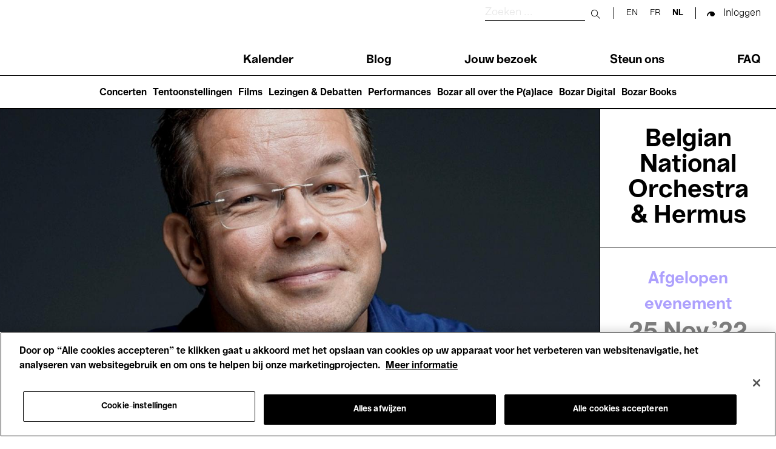

--- FILE ---
content_type: text/html; charset=UTF-8
request_url: https://www.bozar.be/nl/kalender/belgian-national-orchestra-hermus-2
body_size: 61204
content:
<!DOCTYPE html>
<html lang="nl" dir="ltr" prefix="og: https://ogp.me/ns#">
  <head>
    <meta charset="utf-8" />
<script>

(function(w,d,s,l,i){w[l]=w[l]||[];w[l].push({'gtm.start':
new Date().getTime(),event:'gtm.js'});var f=d.getElementsByTagName(s)[0],
j=d.createElement(s),dl=l!='dataLayer'?'&amp;l='+l:'';j.async=true;j.src=
'https://www.googletagmanager.com/gtm.js?id='+i+dl;f.parentNode.insertBefore(j,f);
})(window,document,'script','dataLayer','GTM-TQ86563');

</script>
<meta name="description" content="Centraal in dit concert staat de wereldcreatie van de Eerste Symfonie van de Brusselse pianist en componist Jean-Luc Fafchamps, geschreven op vraag van het Belgian National Orchestra. Ombres Célestes put inspiratie uit ruimtefenomenen als zwarte gaten, sterrenstelsels en de interstellaire leegte. Ook Hollywood laat zich met de regelmaat van de klok door het heelal inspireren. Gloednieuw chef-dirigent Antony Hermus dirigeert muziek uit twee iconische sciencefictionfilms: Jerry Goldsmith voor Planet of the Apes en John Williams voor Close Encounters of the Third Kind. Deze buitenaardse avonturen worden aangevuld met een compositie die wereldberoemd werd toen Stanley Kubrick ze gebruikte als soundtrack voor zijn film 2001: A Space Odyssey: Richard Strauss’ Also sprach Zarathustra." />
<link rel="canonical" href="https://www.bozar.be/nl/kalender/belgian-national-orchestra-hermus-2" />
<link rel="shortlink" href="https://www.bozar.be/nl/kalender/belgian-national-orchestra-hermus-2" />
<meta property="og:site_name" content="Bozar" />
<meta property="og:type" content="website" />
<meta property="og:url" content="https://www.bozar.be/nl/kalender/belgian-national-orchestra-hermus-2" />
<meta property="og:title" content="Belgian National Orchestra &amp; Hermus | Bozar Brussel" />
<meta property="og:description" content="Centraal in dit concert staat de wereldcreatie van de Eerste Symfonie van de Brusselse pianist en componist Jean-Luc Fafchamps, geschreven op vraag van het Belgian National Orchestra. Ombres Célestes put inspiratie uit ruimtefenomenen als zwarte gaten, sterrenstelsels en de interstellaire leegte. Ook Hollywood laat zich met de regelmaat van de klok door het heelal inspireren. Gloednieuw chef-dirigent Antony Hermus dirigeert muziek uit twee iconische sciencefictionfilms: Jerry Goldsmith voor Planet of the Apes en John Williams voor Close Encounters of the Third Kind. Deze buitenaardse avonturen worden aangevuld met een compositie die wereldberoemd werd toen Stanley Kubrick ze gebruikte als soundtrack voor zijn film 2001: A Space Odyssey: Richard Strauss’ Also sprach Zarathustra." />
<meta property="og:image" content="https://www.bozar.be/sites/default/files/styles/open_graph_style/public/efficy/images/2829588_20221125_antony_hermus_c_marco_borggreve.jpg?h=06ec5232&amp;itok=cwjje_At" />
<meta property="og:locale" content="nl_BE" />
<meta name="baggage" content="sentry-trace_id=3313aef92de746778f11b819fcfd0857,sentry-sample_rand=0.738475,sentry-public_key=352ab04e14224ad0804d381177289653,sentry-org_id=419740,sentry-release=42c0840723556c71a900ff0c63f1d372bc8190f6,sentry-environment=master-7rqtwti" />
<meta name="sentry-trace" content="3313aef92de746778f11b819fcfd0857-83f6853970e241a4" />
<meta name="traceparent" content="" />
<meta name="Generator" content="Drupal 10 (https://www.drupal.org)" />
<meta name="MobileOptimized" content="width" />
<meta name="HandheldFriendly" content="true" />
<meta name="viewport" content="width=device-width, initial-scale=1.0" />
<link rel="icon" href="/themes/custom/bozar/bozaricon.png" type="image/png" />
<link rel="alternate" hreflang="en" href="https://www.bozar.be/en/calendar/belgian-national-orchestra-hermus-2" />
<link rel="alternate" hreflang="fr" href="https://www.bozar.be/fr/calendrier/belgian-national-orchestra-hermus-2" />
<link rel="alternate" hreflang="nl" href="https://www.bozar.be/nl/kalender/belgian-national-orchestra-hermus-2" />

    <title>Belgian National Orchestra &amp; Hermus | Bozar Brussel</title>
    <link rel="stylesheet" media="all" href="/sites/default/files/css/css_ZuW5Nii9FzKA-XSUGIhfohWVJSJ7iHTuBiRLe1jVt6M.css?delta=0&amp;language=nl&amp;theme=bozar&amp;include=[base64]" />
<link rel="stylesheet" media="all" href="/sites/default/files/css/css_AaEppWasJbWKKdO2vBjopJnhjs_lw6DxOx8qyvBX1_g.css?delta=1&amp;language=nl&amp;theme=bozar&amp;include=[base64]" />

    
    <link rel="apple-touch-icon" sizes="57x57" href="/themes/custom/bozar/src/favicons/apple-icon-57x57.png">
    <link rel="apple-touch-icon" sizes="60x60" href="/themes/custom/bozar/src/favicons/apple-icon-60x60.png">
    <link rel="apple-touch-icon" sizes="72x72" href="/themes/custom/bozar/src/favicons/apple-icon-72x72.png">
    <link rel="apple-touch-icon" sizes="76x76" href="/themes/custom/bozar/src/favicons/apple-icon-76x76.png">
    <link rel="apple-touch-icon" sizes="114x114" href="/themes/custom/bozar/src/favicons/apple-icon-114x114.png">
    <link rel="apple-touch-icon" sizes="120x120" href="/themes/custom/bozar/src/favicons/apple-icon-120x120.png">
    <link rel="apple-touch-icon" sizes="144x144" href="/themes/custom/bozar/src/favicons/apple-icon-144x144.png">
    <link rel="apple-touch-icon" sizes="152x152" href="/themes/custom/bozar/src/favicons/apple-icon-152x152.png">
    <link rel="apple-touch-icon" sizes="180x180" href="/themes/custom/bozar/src/favicons/apple-icon-180x180.png">
    <link rel="icon" type="image/png" sizes="192x192"  href="/themes/custom/bozar/src/favicons/android-icon-192x192.png">
    <link rel="icon" type="image/png" sizes="32x32" href="/themes/custom/bozar/src/favicons/favicon-32x32.png">
    <link rel="icon" type="image/png" sizes="96x96" href="/themes/custom/bozar/src/favicons/favicon-96x96.png">
    <link rel="icon" type="image/png" sizes="16x16" href="/themes/custom/bozar/src/favicons/favicon-16x16.png">
    <link rel="icon" type="image/gif" href="/themes/custom/bozar/src/favicons/favicon.gif"/>
    <link rel="manifest" href="/themes/custom/bozar/src/favicons/manifest.json">
    <meta name="msapplication-TileColor" content="#ffffff">
    <meta name="msapplication-TileImage" content="/ms-icon-144x144.png">
    <meta name="theme-color" content="#ffffff">
  </head>

  <body>
    

<noscript><iframe src="https://www.googletagmanager.com/ns.html?id=GTM-TQ86563" height="0" width="0"></iframe></noscript>



      <div class="dialog-off-canvas-main-canvas" data-off-canvas-main-canvas>
    


<header class="main-header" id="main-header__desktop">
	<div class="container">
		<div class="sup-header">
			<a href="/nl" class="header-logo">
			  <svg xmlns="http://www.w3.org/2000/svg" viewBox="0 0 209.88 61.69" role="img">
  <title>Bozar</title>
  <path shape-rendering="geometricPrecision" fill="currentColor" d="M206.24 15.49c-7.28 0-12.03 4.59-14.32 12.46h-.59V16.44h-11.27v44.12h11.86V42.39c0-9.26 4.49-15.75 13.89-15.75h4.07V15.48h-3.64ZM163.55 40.4c-4.91 5.62-7.96 11.51-13.21 11.51-2.12 0-4.07-1.38-4.07-3.89s1.02-4.24 5.68-5.88l11.6-3.98v2.25Zm.09 20.07h11.18V31.92c0-10.38-6.01-16.61-18.55-16.61s-19.99 5.36-19.99 15.23h11.6c0-4.24 3.3-6.31 8.3-6.31s7.37 2.16 7.37 5.54v1.21l-15.33 3.89c-7.54 1.99-13.21 6.06-13.21 14.27 0 7.27 4.83 12.55 11.86 12.55 8.3 0 10.33-4.33 16.43-13.58h.34v12.37Zm-68.52-9.34v9.43h37.69v-9.6h-21.85v-.6l20.75-24.31v-9.6H96.05v9.6h20.33v.61L95.12 51.14ZM81.31 38.5c0 9.6-3.39 13.67-9.99 13.67S61.16 47.33 61.07 38.5c.08-8.74 3.47-13.67 10.25-13.67s9.99 4.93 9.99 13.67m-32.1 0c0 13.15 9.06 23.19 22.19 23.19S93.25 51.65 93.25 38.5s-8.98-23.19-21.94-23.19S49.2 25.35 49.2 38.5M24.06 50.01H12.79V34.18h11.27c2.03 0 3.9.26 5.34 1.04 2.54 1.12 3.9 3.55 3.9 6.92 0 2.85-1.02 5.1-2.96 6.32-1.52 1.04-3.64 1.56-6.27 1.56m-.69-25.54H12.79V10.55h10.59c1.86 0 3.73.17 5.08.95 2.2 1.12 3.47 3.11 3.47 6.06 0 2.42-.93 4.5-2.8 5.62-1.44.95-3.3 1.3-5.76 1.3M0 0v60.56h25.83c4.83 0 9.15-1.12 12.37-2.94 5.08-2.94 8.13-7.96 8.13-14.36 0-8.91-6.94-13.24-12.11-14.1v-.61c5.42-1.21 10.16-5.54 10.16-12.28S41.16 5.02 35.74 2.25C32.77.78 29.05 0 23.97 0z"/>
</svg>
			</a>

			<div class="sup-header__left">
				<div class="sup-header__search-wrapper">
					<div class="sup-header__search">
						<form role="search" action="/nl/search" class="search-form" autocomplete="off">
							<label for="header-search-desktop" class="search-form__label">
								<span class="visually-hidden sr-only">Zoeken</span>
							</label>

							<input type="text" id="header-search-desktop" name="searchQuery" class="search-form__input" placeholder="Zoeken ..." title="Zoeken"/>

							<button type="submit">
								<span class="visually-hidden sr-only">Submit search</span>
							</button>

							<button class="mobile-only" type="button">
								<span class="sr-only">Close search</span>
							</button>
						</form>
					</div>
					<div class="sup-header__langs langs-switcher">
						<div class="language-switcher-language-url block block-language block-language-blocklanguage-interface" id="block-languageswitcher" role="navigation" data-block-plugin-id="language_block:language_interface">
  
    
      <ul class="links"><li hreflang="en" data-drupal-link-system-path="node/40867"><a href="/en/calendar/belgian-national-orchestra-hermus-2" class="language-link" hreflang="en" data-drupal-link-system-path="node/40867">en</a></li><li hreflang="fr" data-drupal-link-system-path="node/40867"><a href="/fr/calendrier/belgian-national-orchestra-hermus-2" class="language-link" hreflang="fr" data-drupal-link-system-path="node/40867">fr</a></li><li hreflang="nl" data-drupal-link-system-path="node/40867" class="is-active" aria-current="page"><a href="/nl/kalender/belgian-national-orchestra-hermus-2" class="language-link is-active" hreflang="nl" data-drupal-link-system-path="node/40867" aria-current="page">nl</a></li></ul>
  </div>

					</div>

					<div class="sup-header__user-account">
						  

  <span class="sup-header__session anonymous legacy"><a href="/saml/login?destination=/nl/kalender/belgian-national-orchestra-hermus-2" rel="nofollow">Inloggen</a></span>

					</div>

											<a href="https://tickets.bozar.be/api/1/redirect/cart?lang=nl&amp;orderId=_orderId_" rel="nofollow" class="hidden sup-header__cart-status cart-status">
							<span class="cart-index"></span>
						</a>
									</div>


				<nav class="header-menu" tabindex="-1">
					<nav role="navigation" aria-labelledby="block-main-navigation-menu" id="block-main-navigation" data-block-plugin-id="system_menu_block:main" class="block block-menu navigation menu--main">
            
  <h2 class="visually-hidden" id="block-main-navigation-menu">Main navigation</h2>
  

        
              <ul class="header-menu__links menu">
                    <li class="menu-item">
        <a href="/nl/calendar" data-drupal-link-system-path="calendar">Kalender</a>
              </li>
                <li class="menu-item">
        <a href="/nl/kijk-lees-luister" data-drupal-link-system-path="watch-read-listen">Blog</a>
              </li>
                <li class="menu-item menu-item--collapsed">
        <a href="/nl/jouw-bezoek" data-drupal-link-system-path="node/11373">Jouw bezoek</a>
              </li>
                <li class="menu-item menu-item--collapsed">
        <a href="/nl/steun-ons" data-drupal-link-system-path="node/7449">Steun ons</a>
              </li>
                <li class="menu-item">
        <a href="/nl/faq" data-drupal-link-system-path="node/46941">FAQ</a>
              </li>
        </ul>
  


  </nav>

				</nav>
			</div>
		</div>
	</div>
	<nav role="navigation" aria-labelledby="block-main-navigation-lvl2-menu" id="block-main-navigation-lvl2" data-block-plugin-id="system_menu_block:main-lvl2" class="block block-menu navigation menu--main-lvl2">
            
  <h2 class="visually-hidden" id="block-main-navigation-lvl2-menu">Main navigation (level 2)</h2>
  

        
              <ul class="menu">
                    <li class="menu-item">
        <a href="/nl/concerten" data-drupal-link-system-path="node/46446">Concerten</a>
              </li>
                <li class="menu-item">
        <a href="/nl/tentoonstellingen" data-drupal-link-system-path="node/42237">Tentoonstellingen</a>
              </li>
                <li class="menu-item">
        <a href="/nl/films-die-je-nergens-anders-ziet" data-drupal-link-system-path="node/42208">Films</a>
              </li>
                <li class="menu-item">
        <a href="/nl/talks-debates" data-drupal-link-system-path="node/20470">Lezingen &amp; Debatten</a>
              </li>
                <li class="menu-item">
        <a href="/nl/performances" data-drupal-link-system-path="node/45199">Performances</a>
              </li>
                <li class="menu-item">
        <a href="/nl/bozar-all-over-palace" data-drupal-link-system-path="node/45203">Bozar all over the P(a)lace</a>
              </li>
                <li class="menu-item">
        <a href="/nl/bozar-digital" data-drupal-link-system-path="node/45399">Bozar Digital</a>
              </li>
                <li class="menu-item">
        <a href="/nl/bozar-books" data-drupal-link-system-path="node/46907">Bozar Books</a>
              </li>
        </ul>
  


  </nav>

</header>

<header class="main-header" id="main-header__mobile">
	<div class="container">
		<div class="sup-header">
			<button id="header-menu__trigger" role="button" aria-controls="header-menu" aria-expanded="false">
				<span class="header-menu__trigger-lines"></span>
				<span class="sr-only header-menu__trigger-open">Open Menu</span>
				<span class="sr-only header-menu__trigger-close">Close Menu</span>
			</button>
			<nav class="header-menu mob" id="header-menu" tabindex="-1">
				<div class="sup-header__langs sup-header__langs-mobile langs-switcher">
					<div class="language-switcher-language-url block block-language block-language-blocklanguage-interface" id="block-languageswitcher" role="navigation" data-block-plugin-id="language_block:language_interface">
  
    
      <ul class="links"><li hreflang="en" data-drupal-link-system-path="node/40867"><a href="/en/calendar/belgian-national-orchestra-hermus-2" class="language-link" hreflang="en" data-drupal-link-system-path="node/40867">en</a></li><li hreflang="fr" data-drupal-link-system-path="node/40867"><a href="/fr/calendrier/belgian-national-orchestra-hermus-2" class="language-link" hreflang="fr" data-drupal-link-system-path="node/40867">fr</a></li><li hreflang="nl" data-drupal-link-system-path="node/40867" class="is-active" aria-current="page"><a href="/nl/kalender/belgian-national-orchestra-hermus-2" class="language-link is-active" hreflang="nl" data-drupal-link-system-path="node/40867" aria-current="page">nl</a></li></ul>
  </div>

				</div>
				<nav role="navigation" aria-labelledby="block-main-navigation-menu" id="block-main-navigation" data-block-plugin-id="system_menu_block:main" class="block block-menu navigation menu--main">
            
  <h2 class="visually-hidden" id="block-main-navigation-menu">Main navigation</h2>
  

        
              <ul class="header-menu__links menu">
                    <li class="menu-item">
        <a href="/nl/calendar" data-drupal-link-system-path="calendar">Kalender</a>
              </li>
                <li class="menu-item">
        <a href="/nl/kijk-lees-luister" data-drupal-link-system-path="watch-read-listen">Blog</a>
              </li>
                <li class="menu-item menu-item--collapsed">
        <a href="/nl/jouw-bezoek" data-drupal-link-system-path="node/11373">Jouw bezoek</a>
              </li>
                <li class="menu-item menu-item--collapsed">
        <a href="/nl/steun-ons" data-drupal-link-system-path="node/7449">Steun ons</a>
              </li>
                <li class="menu-item">
        <a href="/nl/faq" data-drupal-link-system-path="node/46941">FAQ</a>
              </li>
        </ul>
  


  </nav>

				<nav role="navigation" aria-labelledby="block-main-navigation-lvl2-menu" id="block-main-navigation-lvl2" data-block-plugin-id="system_menu_block:main-lvl2" class="block block-menu navigation menu--main-lvl2">
            
  <h2 class="visually-hidden" id="block-main-navigation-lvl2-menu">Main navigation (level 2)</h2>
  

        
              <ul class="menu">
                    <li class="menu-item">
        <a href="/nl/concerten" data-drupal-link-system-path="node/46446">Concerten</a>
              </li>
                <li class="menu-item">
        <a href="/nl/tentoonstellingen" data-drupal-link-system-path="node/42237">Tentoonstellingen</a>
              </li>
                <li class="menu-item">
        <a href="/nl/films-die-je-nergens-anders-ziet" data-drupal-link-system-path="node/42208">Films</a>
              </li>
                <li class="menu-item">
        <a href="/nl/talks-debates" data-drupal-link-system-path="node/20470">Lezingen &amp; Debatten</a>
              </li>
                <li class="menu-item">
        <a href="/nl/performances" data-drupal-link-system-path="node/45199">Performances</a>
              </li>
                <li class="menu-item">
        <a href="/nl/bozar-all-over-palace" data-drupal-link-system-path="node/45203">Bozar all over the P(a)lace</a>
              </li>
                <li class="menu-item">
        <a href="/nl/bozar-digital" data-drupal-link-system-path="node/45399">Bozar Digital</a>
              </li>
                <li class="menu-item">
        <a href="/nl/bozar-books" data-drupal-link-system-path="node/46907">Bozar Books</a>
              </li>
        </ul>
  


  </nav>

			</nav>

			<a href="/nl" class="header-logo">
			  <svg xmlns="http://www.w3.org/2000/svg" viewBox="0 0 209.88 61.69" role="img">
  <title>Bozar</title>
  <path shape-rendering="geometricPrecision" fill="currentColor" d="M206.24 15.49c-7.28 0-12.03 4.59-14.32 12.46h-.59V16.44h-11.27v44.12h11.86V42.39c0-9.26 4.49-15.75 13.89-15.75h4.07V15.48h-3.64ZM163.55 40.4c-4.91 5.62-7.96 11.51-13.21 11.51-2.12 0-4.07-1.38-4.07-3.89s1.02-4.24 5.68-5.88l11.6-3.98v2.25Zm.09 20.07h11.18V31.92c0-10.38-6.01-16.61-18.55-16.61s-19.99 5.36-19.99 15.23h11.6c0-4.24 3.3-6.31 8.3-6.31s7.37 2.16 7.37 5.54v1.21l-15.33 3.89c-7.54 1.99-13.21 6.06-13.21 14.27 0 7.27 4.83 12.55 11.86 12.55 8.3 0 10.33-4.33 16.43-13.58h.34v12.37Zm-68.52-9.34v9.43h37.69v-9.6h-21.85v-.6l20.75-24.31v-9.6H96.05v9.6h20.33v.61L95.12 51.14ZM81.31 38.5c0 9.6-3.39 13.67-9.99 13.67S61.16 47.33 61.07 38.5c.08-8.74 3.47-13.67 10.25-13.67s9.99 4.93 9.99 13.67m-32.1 0c0 13.15 9.06 23.19 22.19 23.19S93.25 51.65 93.25 38.5s-8.98-23.19-21.94-23.19S49.2 25.35 49.2 38.5M24.06 50.01H12.79V34.18h11.27c2.03 0 3.9.26 5.34 1.04 2.54 1.12 3.9 3.55 3.9 6.92 0 2.85-1.02 5.1-2.96 6.32-1.52 1.04-3.64 1.56-6.27 1.56m-.69-25.54H12.79V10.55h10.59c1.86 0 3.73.17 5.08.95 2.2 1.12 3.47 3.11 3.47 6.06 0 2.42-.93 4.5-2.8 5.62-1.44.95-3.3 1.3-5.76 1.3M0 0v60.56h25.83c4.83 0 9.15-1.12 12.37-2.94 5.08-2.94 8.13-7.96 8.13-14.36 0-8.91-6.94-13.24-12.11-14.1v-.61c5.42-1.21 10.16-5.54 10.16-12.28S41.16 5.02 35.74 2.25C32.77.78 29.05 0 23.97 0z"/>
</svg>
			</a>

			<div class="sup-header__search-wrapper">
				<div class="sup-header__search">
					<form role="search" action="/nl/search" id="search-form" class="search-form" autocomplete="off">
						<label for="header-search" class="search-form__label">
							<span class="visually-hidden sr-only">Zoeken</span>
						</label>

						<input type="text" id="header-search" name="searchQuery" class="search-form__input" placeholder="Zoeken ..." title="Zoeken"/>

						<button type="submit">
							<span class="visually-hidden sr-only">Submit search</span>
						</button>

						<button class="mobile-only" type="button" id="search-close">
							<span class="sr-only">Close search</span>
						</button>
					</form>

					<button id="search-button">
						<span class="visually-hidden sr-only">Zoeken</span>
					</button>

				</div>


				<div class="sup-header__user-account">
					  

  <span class="sup-header__session anonymous legacy"><a href="/saml/login?destination=/nl/kalender/belgian-national-orchestra-hermus-2" rel="nofollow">Inloggen</a></span>

				</div>

									<a href="https://tickets.bozar.be/api/1/redirect/cart?lang=nl&amp;orderId=_orderId_" rel="nofollow" class="hidden sup-header__cart-status cart-status">
						<span class="cart-index"></span>
					</a>
							</div>
		</div>

	</div>
</header>




<div class="alert-messages is-sticky">
	<div id="block-global-warning-messages-block" data-block-plugin-id="global_warning_messages_block" class="block block-bozar-core block-global-warning-messages-block">
  
    
      


  </div>

	<div id="block-event-warning-messages-block" data-block-plugin-id="event_warning_messages_block" class="block block-bozar-core block-event-warning-messages-block">
  
    
      

  
  </div>

</div>


<main role="main">

  

            <div class="region region-content">
    <div data-drupal-messages-fallback class="hidden"></div>
<div id="block-bozar-content" data-block-plugin-id="system_main_block" class="block block-system block-system-main-block">
  
    
      

  <article class="is-past node node--type-event node--view-mode-full" data-nid="40867">

    <div class="node__content">
      
  

  <div class="event-page">
    <section class="event-page__hero">
      <div class="event-image">
        <div class="event-image__img">
            

<figure class="event-image__img-container">

  <picture >
    <source srcset="https://www.bozar.be/sites/default/files/styles/image_event_hero/public/efficy/images/2829588_20221125_antony_hermus_c_marco_borggreve.jpg?h=06ec5232&amp;itok=gz7EkMjT" media="(min-width: 992px)">
    <img src="https://www.bozar.be/sites/default/files/styles/image_event_hero_mobile/public/efficy/images/2829588_20221125_antony_hermus_c_marco_borggreve.jpg?h=06ec5232&amp;itok=1FH-kE4r" data-object-fit="cover" title="" alt="" />
  </picture>

      <figcaption class="event-image__copyright">
              <span>   Antony Hermus © Marco Borggreve
</span>
                  <button id="event-image__trigger" aria-label="sluiten">+</button>
    </figcaption>
  
</figure>






        </div>
                  <div class="event-image__sponsors">
              
  <div class="event-company">
    Bozar
  </div>

  <div class="event-company">
    Belgian National Orchestra
  </div>

  <div class="event-company">
    Ars Musica
  </div>


          </div>
              </div>
      <div class="event-infos">
        <div class="event-infos__name">
          <h1>Belgian National Orchestra &amp; Hermus</h1>
        </div>
        <div class="event-infos__date">
          <p id="label-is-past" class="hidden">Afgelopen evenement</p>
          <p id="label-cancelled" class="hidden">Geannuleerd</p>
          <p id="label-postponed" class="hidden">Uitgesteld</p>
                      <p>  25 Nov.'22<br> - 20:00
</p>
                  </div>
                  <div class="event-infos__themes">
              

<div id="taxonomy-term-527" class="taxonomy-term vocabulary-profile">
            <p><a href="/nl/calendar?section=527">  Concerten
</a></p>
      </div>


<div id="taxonomy-term-515" class="taxonomy-term vocabulary-profile">
            <p><a href="/nl/calendar?section=515">  Klassieke Muziek
</a></p>
      </div>


<div id="taxonomy-term-936789" class="taxonomy-term vocabulary-profile">
            <p><a href="/nl/calendar?section=936789">  Symfonisch
</a></p>
      </div>


          </div>
              </div>
    </section>

    <nav class="event-page__navigation is-sticky" id="event-page__navigation">
      <div class="container">
        <div class="navigation-links">
                      <a href="#event-page__description">Info</a>
                                <a href="#event-page__infos">Praktisch</a>
          
                      <a href="#event-page__rates">
                              Gratis
                          </a>
                  </div>

          
<div class="ticket-cta event-page__navigation-tickets" data-date="2026-02-02T16:23:39+01:00" data-eid="237687">
  </div>



      </div>
    </nav>

          <section class="event-page__description justified">
        <a id="event-page__description" class="anchor-section"></a>
        <div class="container">
          <div class="event-page__description-infos">
                          <h2 class="event-description__subtitle title-lg">  Strauss Also Sprach Zarathustra / Fafchamps Symphony 1
</h2>
                                                  <div class="event-description__description">
                
<div  class="freetext-editor">
      <p>Centraal in dit concert staat de wereldcreatie van de <em>Eerste Symfonie</em> van de Brusselse pianist en componist Jean-Luc Fafchamps, geschreven op vraag van het <strong>Belgian National Orchestra</strong>. <em>Ombres&nbsp;Célestes</em> put inspiratie uit ruimtefenomenen als zwarte gaten, sterrenstelsels en de interstellaire leegte. Ook Hollywood laat zich met de regelmaat van de klok door het heelal inspireren. Gloednieuw chef-dirigent <strong>Antony Hermus</strong> dirigeert muziek uit twee iconische sciencefictionfilms: Jerry Goldsmith voor <em>Planet of the Apes</em> en John Williams voor <em>Close Encounters of the Third Kind</em>. Deze buitenaardse avonturen worden aangevuld met een compositie die wereldberoemd werd toen Stanley Kubrick ze gebruikte als soundtrack voor zijn film <em>2001: A Space Odyssey</em>: Richard Strauss’ <em>Also sprach Zarathustra</em>.</p>
  </div>

              </div>
            
            
                                          <div class="event-page__artist">
                  <div class="event-page__artists-first_part">
                    

  <article class="node node--type-artist node--view-mode-event-artist-name">

    <div class="node__content">
        Belgian National Orchestra
    </div>

  </article>


                  </div>
                  <div class="event-page__artists-second_part">
                                      </div>
                </div>
                              <div class="event-page__artist">
                  <div class="event-page__artists-first_part">
                    

  <article class="node node--type-artist node--view-mode-event-artist-name">

    <div class="node__content">
        Antony Hermus
    </div>

  </article>


                  </div>
                  <div class="event-page__artists-second_part">
                                          leiding <span></span>
                                      </div>
                </div>
                              <div class="event-page__artist">
                  <div class="event-page__artists-first_part">
                    

  <article class="node node--type-artist node--view-mode-event-artist-name">

    <div class="node__content">
        Albane Carrère
    </div>

  </article>


                  </div>
                  <div class="event-page__artists-second_part">
                                          mezzosopraan <span></span>
                                      </div>
                </div>
                          
                          <div class="event-description__parts event-parts">
                    <div class="paragraph paragraph--type--event-part paragraph--view-mode--default">
      

  <div class="event-part__header">
    
    
    
    
    
    <div class="event-part__title">
        Programma

    </div>
  </div>

        

  <article class="node node--type-artwork node--view-mode-default">

    <div class="node__content">
        

        <div class="artwork-list__artists">
        

  <article class="node node--type-artist node--view-mode-event-artist-name">

    <div class="node__content">
        John Williams
    </div>

  </article>



    </div>
  
  <p class="artwork-list__description">
            Close Encounters of the Third Kind

      </p>
    </div>

  </article>


  

  <article class="node node--type-artwork node--view-mode-default">

    <div class="node__content">
        

        <div class="artwork-list__artists">
        

  <article class="node node--type-artist node--view-mode-event-artist-name">

    <div class="node__content">
        Jean-Luc Fafchamps
    </div>

  </article>



    </div>
  
  <p class="artwork-list__description">
            Symfonie nr. 1 &quot;Ombres Célestes&quot; (wereldcreatie - opdracht van Ars Musica &amp; BNO)

      </p>
    </div>

  </article>


  

  <article class="node node--type-artwork node--view-mode-default">

    <div class="node__content">
        

        <div class="artwork-list__artists">
        

  <article class="node node--type-artist node--view-mode-event-artist-name">

    <div class="node__content">
        Jerry Goldsmith
    </div>

  </article>



    </div>
  
  <p class="artwork-list__description">
            No Escape (Planet of the Apes)

      </p>
    </div>

  </article>


  

  <article class="node node--type-artwork node--view-mode-default">

    <div class="node__content">
        

        <div class="artwork-list__artists">
        

  <article class="node node--type-artist node--view-mode-event-artist-name">

    <div class="node__content">
        Richard Strauss
    </div>

  </article>



    </div>
  
  <p class="artwork-list__description">
            Also sprach Zarathustra, op. 30

      </p>
    </div>

  </article>




  
  
  <div class="event-part__footer">

    
      </div>

  </div>


              </div>
            
            
                      </div>

        </div>
      </section>
    
              <section class="event-page__infos">
        <a id="event-page__infos" class="anchor-section"></a>
        <div class="container">
          <div class="practical-info__header">
            <h2 class="title-md">Praktisch</h2>
          </div>

          <div class="practical-info__content">

                          <div class="practical-info__content-dates">
                <h3 id="content-dates-title">Dates</h3>
                <div class="performances__slider">
                      <div data-start-date="2022-11-25T19:00:00" class="paragraph paragraph--type--event-perf paragraph--view-mode--default is-past">
    
                        
      
          <p>vrijdag 25 november, 20:00 → 22:00</p>


        
        
        
        
        
      
      </div>


                </div>
              </div>
            
                          <div class="practical-info__content-location">
                <h3>
                                      Location
                                  </h3>
                  

  <div class="practical-info__location">
    <p class="practical-info__hall-building"><span class="field field--name-title field--type-string field--label-hidden">Henry Le Boeufzaal</span>
 </p>
      
<address class="address" translate="no">
      Ravensteinstraat 23
            1000 BRUSSEL <br>
  </address>


      </div>



              </div>
            
            
            
            
            
          </div>

          
                      <div class="practical-info__documents event-page__link-group">
                  <a class="btn btn-download" href="/sites/default/files/efficy/documents/2863105_m2211250_-_bno_hermus_ars_musica_-_a4.pdf" download>
          Download het programmaboekje (om uit te printen)
      </a>


            </div>
          
        </div>
      </section>
    
          <section class="event-page__rates">
        <div class="container">
          <a id="event-page__rates" class="anchor-section"></a>
          <h2 class="title-md">Tarieven</h2>
          <div>
                <div class="paragraph paragraph--type--price-type paragraph--view-mode--default">
      

  <h4>  Inschrijving
</h4>
  <p><span>€</span>
  0 </p>
  </div>


          </div>
        </div>
      </section>
    
    
    
              

    
                  <section class="event-page__related-events">
          <div class="container">
            <h3 class="related-content__title title-md">Beleef meer</h3>
            <div class="related-events__slider">
                

  <article class="is-past node node--type-event node--view-mode-portrait-regular">

    <div class="node__content">
      
  

  <div class="card event-card card-portrait is-regular">
    <a href="/nl/kalender/united-music-brussels-2022-0" class="card-link"><span class="visually-hidden"><span class="field field--name-title field--type-string field--label-hidden">United Music of Brussels 2022</span>
</span></a>

    <div class="card-media">
      <span class="sold-out hidden">Uitverkocht</span>
      <span class="cancelled hidden">Geannuleerd</span>
      <span class="postponed hidden">Uitgesteld</span>
      <span class="last-tickets hidden"> Laatste tickets</span>
        


<picture  class="do-not-crop-image">
  <img src="https://www.bozar.be/sites/default/files/styles/medium_card_portrait_no_crop/public/efficy/images/2860966_affiche-v2_sans_texte-web.jpg?itok=WvM7Y_KA" data-object-fit="contain" title="" alt="" />
</picture>


    </div>

    <div class="card-content">
              <div class="card-activity">
                        <div id="taxonomy-term-527" class="taxonomy-term vocabulary-profile">
      <p>  Concerten
</p>
  </div>


                        <div id="taxonomy-term-548" class="taxonomy-term vocabulary-profile">
      <p>  Festival
</p>
  </div>


                        

                  </div>
            <div class="card-title">
        <h4><span class="field field--name-title field--type-string field--label-hidden">United Music of Brussels 2022</span>
</h4>
      </div>

      <div class="card-teaser">
        
      </div>

      <div class="card-footer">
        <div class="card-date">
          <p>  24 → 26<br> Nov.'22
</p>
        </div>
                  <div class="card-price">
              <span class="price price__free">Gratis</span>

          </div>
              </div>
    </div>
  </div>
    </div>

  </article>



            </div>
          </div>
        </section>
          
    
    
          

      <section class="event-page__parent-events">
        <div class="container" data-past-events-container>
          <h3 class="related-content__title title-md" data-past-events-title="context">Context</h3>
            

  <article class="is-past node node--type-event node--view-mode-small">

    <div class="node__content">
          

  
  

  <div class="card card-landscape is-small">
    <a href="/nl/kalender/belgian-national-orchestra-90" class="card-link"></a>

    <div class="card-media">
              <div class="card-activity">
                        

                        <div id="taxonomy-term-515" class="taxonomy-term vocabulary-profile">
      <p>  Klassieke Muziek
</p>
  </div>


                        

                  </div>
      
      <span class="last-tickets hidden"> Laatste tickets</span>
        


<picture >
  <img src="https://www.bozar.be/sites/default/files/styles/small_card_landscape/public/efficy/images/2830848_bno_c_bart_decobecq.jpg?h=2a71c125&amp;itok=11UkS3Qx" data-object-fit="contain" title="" alt="" />
</picture>


    </div>

    <div class="card-date">
      <span class="sold-out hidden">Uitverkocht</span>
      <span class="cancelled hidden">Geannuleerd</span>
      <span class="postponed hidden">Uitgesteld</span>
      <p>  2022-2023
</p>
    </div>

    <div class="card-content">
      <div class="card-title">
        <h4><span class="field field--name-title field--type-string field--label-hidden">Belgian National Orchestra</span>
</h4>
              </div>
    </div>
  </div>


    </div>

  </article>



  <article class="is-past node node--type-event node--view-mode-small">

    <div class="node__content">
          

  
  

  <div class="card card-landscape is-small">
    <a href="/nl/kalender/muziek-met-klasse-7" class="card-link"></a>

    <div class="card-media">
              <div class="card-activity">
                        

                        

                        <div id="taxonomy-term-550" class="taxonomy-term vocabulary-profile">
      <p>  Onderwijs
</p>
  </div>
<div id="taxonomy-term-553" class="taxonomy-term vocabulary-profile">
      <p>  Secundair Onderwijs
</p>
  </div>
<div id="taxonomy-term-554" class="taxonomy-term vocabulary-profile">
      <p>  Hoger Onderwijs
</p>
  </div>


                  </div>
      
      <span class="last-tickets hidden"> Laatste tickets</span>
        


<picture >
  <img src="https://www.bozar.be/sites/default/files/styles/small_card_landscape/public/efficy/images/2845675_mmk.jpg?h=90d10537&amp;itok=INBki0dM" data-object-fit="contain" title="" alt="" />
</picture>


    </div>

    <div class="card-date">
      <span class="sold-out hidden">Uitverkocht</span>
      <span class="cancelled hidden">Geannuleerd</span>
      <span class="postponed hidden">Uitgesteld</span>
      <p>  2022-2023
</p>
    </div>

    <div class="card-content">
      <div class="card-title">
        <h4><span class="field field--name-title field--type-string field--label-hidden">Muziek met Klasse</span>
</h4>
              </div>
    </div>
  </div>


    </div>

  </article>



  <article class="is-past node node--type-event node--view-mode-small">

    <div class="node__content">
          

  
  

  <div class="card card-landscape is-small">
    <a href="/nl/kalender/ars-musica-big-science" class="card-link"></a>

    <div class="card-media">
              <div class="card-activity">
                        

                        <div id="taxonomy-term-548" class="taxonomy-term vocabulary-profile">
      <p>  Festival
</p>
  </div>


                        

                  </div>
      
      <span class="last-tickets hidden"> Laatste tickets</span>
        


<picture  class="do-not-crop-image">
  <img src="https://www.bozar.be/sites/default/files/styles/small_card_landscape_no_crop/public/efficy/images/2830912_bigscience_bozar_2400x1800_v2_c_michal_batory.jpg?itok=LSmpuY8s" data-object-fit="contain" title="" alt="" />
</picture>


    </div>

    <div class="card-date">
      <span class="sold-out hidden">Uitverkocht</span>
      <span class="cancelled hidden">Geannuleerd</span>
      <span class="postponed hidden">Uitgesteld</span>
      <p>  18 Nov. →<br> 2 Dec.'22
</p>
    </div>

    <div class="card-content">
      <div class="card-title">
        <h4><span class="field field--name-title field--type-string field--label-hidden">Ars Musica - Big Science</span>
</h4>
                  <h5 class="card-subtitle">Turn your mind into a sound laboratory</h5>
              </div>
    </div>
  </div>


    </div>

  </article>



  <article class="is-past node node--type-event node--view-mode-small">

    <div class="node__content">
          

  
  

  <div class="card card-landscape is-small">
    <a href="/nl/kalender/united-music-brussels-2022" class="card-link"></a>

    <div class="card-media">
              <div class="card-activity">
                        <div id="taxonomy-term-527" class="taxonomy-term vocabulary-profile">
      <p>  Concerten
</p>
  </div>


                        <div id="taxonomy-term-548" class="taxonomy-term vocabulary-profile">
      <p>  Festival
</p>
  </div>


                        

                  </div>
      
      <span class="last-tickets hidden"> Laatste tickets</span>
        


<picture  class="do-not-crop-image">
  <img src="https://www.bozar.be/sites/default/files/styles/small_card_landscape_no_crop/public/efficy/images/2860921_umob_2022.jpg?itok=bj9hcIcW" data-object-fit="contain" title="" alt="" />
</picture>


    </div>

    <div class="card-date">
      <span class="sold-out hidden">Uitverkocht</span>
      <span class="cancelled hidden">Geannuleerd</span>
      <span class="postponed hidden">Uitgesteld</span>
      <p>  24 → 26<br> Nov.'22
</p>
    </div>

    <div class="card-content">
      <div class="card-title">
        <h4><span class="field field--name-title field--type-string field--label-hidden">United Music of Brussels 2022</span>
</h4>
                  <h5 class="card-subtitle">Het Belgian National Orchestra, de Munt en Bozar treden buiten hun muren en bundelen de krachten om samen muziek te laten weerklinken in de straten van het Brusselse stadscentrum</h5>
              </div>
    </div>
  </div>


    </div>

  </article>



        </div>
      </section>
      </div>

      <section class="event-page__sponsors">
              <div class="event-page__sponsors-logos">
          <div class="container">
            <div class="event-page__sponsors-logos-list">
                

  <div class="company-logo">
  
    <a href="http://www.nationalorchestra.be/en" target="_blank">
        

<img src="https://www.bozar.be/sites/default/files/styles/sponsor/public/efficy/images/1769932_bno-logo-full-black.jpg?itok=A7eGc_Jc" title="" alt="" aria-hidden="true" />


      <span class="sr-only">Belgian National Orchestra</span>
    </a>

    </div>



  <div class="company-logo">
  
    <a href="https://www.arsmusica.be" target="_blank">
        

<img src="https://www.bozar.be/sites/default/files/styles/sponsor/public/efficy/images/1385027_124154_img1.jpg?itok=SgUf4taG" title="" alt="" aria-hidden="true" />


      <span class="sr-only">Ars Musica</span>
    </a>

    </div>



            </div>
          </div>
        </div>
      
              <div class="event-page__sponsors-roles">
          <div class="container">
                          <div class="sponsors-roles__role">
                <p>Coproductie</p>
                  <ul>
                    
  <li>
          <a href="http://www.nationalorchestra.be/en" target="_blank">
        Belgian National Orchestra
      </a>
      </li>

  <li>
          <a href="https://www.bozar.be" target="_blank">
        Bozar
      </a>
      </li>

  <li>
          <a href="https://www.arsmusica.be" target="_blank">
        Ars Musica
      </a>
      </li>

                  </ul>
              </div>
                      </div>
        </div>
          </section>
  
    </div>

  </article>


  </div>

  </div>

  </main>




<footer>
  <div class="footer__pre-footer-first">
      <div class="region region-footer-pre-footer-first">
    <div id="block-newsletter" data-block-plugin-id="newsletter_block" class="block block-bozar-core block-newsletter-block">
  
    
      

<div class="newsletter-footer">
  <div class="newsletter-footer-media" ></div>
  <h3>Schrijf je in op onze nieuwsbrief</h3>
  <p>Bepaal je interesses en krijg het laatste Bozar nieuws recht in je mailbox</p>

  <div class="newsletter-form">
    <form class="bozar-account-newsletter-block-form" data-drupal-selector="bozar-account-newsletter-block-form" action="/nl/kalender/belgian-national-orchestra-hermus-2" method="post" id="bozar-account-newsletter-block-form" accept-charset="UTF-8">
  <div class="js-form-item form-item js-form-type-email form-type-email js-form-item-email form-item-email form-no-label">
        <input data-drupal-selector="edit-email" type="email" id="edit-email" name="email" value="" size="60" maxlength="254" class="form-email" />

        </div>
<input data-drupal-selector="edit-submit" type="submit" id="edit-submit" name="op" value="" class="button js-form-submit form-submit" />
<input autocomplete="off" data-drupal-selector="form-v0lhecqu1x4rntgpmbjawonsrx3bs85hyurie3aegl0" type="hidden" name="form_build_id" value="form-v0lHecQu1X4rnTgpmBJAwoNsRx3BS85hyURIe3aEGl0" />
<input data-drupal-selector="edit-bozar-account-newsletter-block-form" type="hidden" name="form_id" value="bozar_account_newsletter_block_form" />

</form>

  </div>
</div>

  </div>
<div id="block-sociallinksblock" data-block-plugin-id="social_links_block" class="block block-bozar-core block-social-links-block">
  
    
      

<div class="social-links">
  <h3>Volg ons</h3>
  <ul class="social-links__list">
      <li>
      <a href="https://www.facebook.com/BOZARbrussels" title="facebook" class="social-links__link icon-facebook" target="_blank" rel= "noreferrer noopener">facebook</a>
    </li>
      <li>
      <a href="https://www.instagram.com/bozarbrussels/" title="instagram" class="social-links__link icon-instagram" target="_blank" rel= "noreferrer noopener">instagram</a>
    </li>
      <li>
      <a href="https://www.youtube.com/user/bozarbrussel" title="youtube" class="social-links__link icon-youtube" target="_blank" rel= "noreferrer noopener">youtube</a>
    </li>
      <li>
      <a href="https://open.spotify.com/user/yhi1w4i1s1ku1hl6xyi2f7cck?si=58b489bb7f924eee" title="spotify" class="social-links__link icon-spotify" target="_blank" rel= "noreferrer noopener">spotify</a>
    </li>
      <li>
      <a href="https://www.linkedin.com/company/bozar/?originalSubdomain=fr" title="linkedin" class="social-links__link icon-linkedin" target="_blank" rel= "noreferrer noopener">linkedin</a>
    </li>
    </ul>
</div>

  </div>

  </div>

  </div>

  <div class="footer__pre-footer-second">
    <div class="container">
       <div class="region region-footer-pre-footer-second">
    <div id="block-ourpartners" data-block-plugin-id="partners_block" class="block block-bozar-core block-partners-block">
  
      <h2>Our partners</h2>
    
      
<div class="footer__parners-container">
			<ul class="footer__parners-list">
							<li>
					

  <article class="node node--type-partner node--view-mode-default">

    <div class="node__content">
      
      <a href="https://www.belgium.be/nl" title="Federal governement" class="footer__partner-link" target="_blank">
  
      <span>  

<picture >
  <img src="https://www.bozar.be/sites/default/files/styles/partner_logo_secondary/public/media/images/BNPPF_Logo_WeLoveCulture_Hor_Grey_0.jpg?itok=4YitFRyb" data-object-fit="contain" title="" alt="" />
</picture>


</span>

      </a>
  
    </div>

  </article>


				</li>
							<li>
					

  <article class="node node--type-partner node--view-mode-default">

    <div class="node__content">
      
      <a href="https://www.nationale-loterij.be" title="loterie nationale" class="footer__partner-link" target="_blank">
  
      <span>  

<picture >
  <img src="https://www.bozar.be/sites/default/files/styles/partner_logo_secondary/public/media/images/Logo_LOTNAT_RGB_Baseline_Horiz_1.jpg?itok=jiLlxKEE" data-object-fit="contain" title="" alt="" />
</picture>


</span>

      </a>
  
    </div>

  </article>


				</li>
							<li>
					

  <article class="node node--type-partner node--view-mode-default">

    <div class="node__content">
      
      <a href="https://www.bnpparibasfortis.com" title="BNP" class="footer__partner-link" target="_blank">
  
      <span>  

<picture >
  <img src="https://www.bozar.be/sites/default/files/styles/partner_logo_secondary/public/efficy/images/3452415_bnppf_logo_black_rgb.png?itok=hBmu5-Bp" data-object-fit="contain" title="" alt="" />
</picture>


</span>

      </a>
  
    </div>

  </article>


				</li>
							<li>
					

  <article class="node node--type-partner node--view-mode-default">

    <div class="node__content">
      
      <a href="https://www.proximus.be" title="Proximus" class="footer__partner-link" target="_blank">
  
      <span>  

<picture >
  <img src="https://www.bozar.be/sites/default/files/styles/partner_logo_secondary/public/media/images/Proximus_logo_H_Mono_Purple_pos_RGB_0.jpg?itok=qbIGGL69" data-object-fit="contain" title="" alt="" />
</picture>


</span>

      </a>
  
    </div>

  </article>


				</li>
							<li>
					

  <article class="node node--type-partner node--view-mode-default">

    <div class="node__content">
      
      <a href="https://www.denys.com/" title="Denys" class="footer__partner-link" target="_blank">
  
      <span>  

<picture >
  <img src="https://www.bozar.be/sites/default/files/styles/partner_logo_secondary/public/media/images/Denys%20ZW%20ok%20copy.jpg?itok=syRB-UiP" data-object-fit="contain" title="" alt="" />
</picture>


</span>

      </a>
  
    </div>

  </article>


				</li>
							<li>
					

  <article class="node node--type-partner node--view-mode-default">

    <div class="node__content">
      
      <a href="https://next-generation-eu.europa.eu/index_en" title="NextGenerationEU " class="footer__partner-link" target="_blank">
  
      <span>  

<picture >
  <img src="https://www.bozar.be/sites/default/files/styles/partner_logo_secondary/public/media/images/img.jpg?itok=A__Jl7Ch" data-object-fit="contain" title="" alt="" />
</picture>


</span>

      </a>
  
    </div>

  </article>


				</li>
					</ul>
				<hr/>
				<ul class="footer__parners-list">
							<li>
					

  <article class="node node--type-partner node--view-mode-default">

    <div class="node__content">
      
      <a href="https://www.bruzz.be/" title="Bruzz" class="footer__partner-link" target="_blank">
  
      <span>  

<picture >
  <img src="https://www.bozar.be/sites/default/files/styles/partner_logo_secondary/public/media/images/bruzz.jpg?itok=srMvJzpd" data-object-fit="contain" title="" alt="" />
</picture>


</span>

      </a>
  
    </div>

  </article>


				</li>
							<li>
					

  <article class="node node--type-partner node--view-mode-default">

    <div class="node__content">
      
      <a href="https://www.standaard.be/" title="De standaard" class="footer__partner-link" target="_blank">
  
      <span>  

<picture >
  <img src="https://www.bozar.be/sites/default/files/styles/partner_logo_secondary/public/media/images/deStandaard.jpg?itok=l29JeZqX" data-object-fit="contain" title="" alt="" />
</picture>


</span>

      </a>
  
    </div>

  </article>


				</li>
							<li>
					

  <article class="node node--type-partner node--view-mode-default">

    <div class="node__content">
      
      <a href="https://klara.be/" title="Klara" class="footer__partner-link" target="_blank">
  
      <span>  

<picture >
  <img src="https://www.bozar.be/sites/default/files/styles/partner_logo_secondary/public/media/images/Klara_Logo_Black_Print_0.jpg?itok=u7reWrpC" data-object-fit="contain" title="" alt="" />
</picture>


</span>

      </a>
  
    </div>

  </article>


				</li>
							<li>
					

  <article class="node node--type-partner node--view-mode-default">

    <div class="node__content">
      
      <a href="https://www.knack.be/" title="Knack" class="footer__partner-link" target="_blank">
  
      <span>  

<picture >
  <img src="https://www.bozar.be/sites/default/files/styles/partner_logo_secondary/public/media/images/knack_0.jpg?itok=47j8tyt0" data-object-fit="contain" title="" alt="" />
</picture>


</span>

      </a>
  
    </div>

  </article>


				</li>
							<li>
					

  <article class="node node--type-partner node--view-mode-default">

    <div class="node__content">
      
      <a href="https://www.rtbf.be/lapremiere" title="la première" class="footer__partner-link" target="_blank">
  
      <span>  

<picture >
  <img src="https://www.bozar.be/sites/default/files/styles/partner_logo_secondary/public/media/images/LOGO_LP_NOIR_26.png?itok=lams9kLN" data-object-fit="contain" title="" alt="" />
</picture>


</span>

      </a>
  
    </div>

  </article>


				</li>
							<li>
					

  <article class="node node--type-partner node--view-mode-default">

    <div class="node__content">
      
      <a href="https://www.lesoir.be/" title="Le soir" class="footer__partner-link" target="_blank">
  
      <span>  

<picture >
  <img src="https://www.bozar.be/sites/default/files/styles/partner_logo_secondary/public/media/images/lesoir.jpg?itok=QjvyMcQS" data-object-fit="contain" title="" alt="" />
</picture>


</span>

      </a>
  
    </div>

  </article>


				</li>
							<li>
					

  <article class="node node--type-partner node--view-mode-default">

    <div class="node__content">
      
      <a href="https://www.levif.be/" title="le vif" class="footer__partner-link" target="_blank">
  
      <span>  

<picture >
  <img src="https://www.bozar.be/sites/default/files/styles/partner_logo_secondary/public/media/images/BNPPF_Logo_WeLoveCulture_Hor_Grey_1.jpg?itok=XsCzPSED" data-object-fit="contain" title="" alt="" />
</picture>


</span>

      </a>
  
    </div>

  </article>


				</li>
							<li>
					

  <article class="node node--type-partner node--view-mode-default">

    <div class="node__content">
      
      <a href="https://www.rtbf.be/radio/liveradio/musiq3" title="Musiq3" class="footer__partner-link" target="_blank">
  
      <span>  

<picture >
  <img src="https://www.bozar.be/sites/default/files/styles/partner_logo_secondary/public/media/images/LOGO_M3_NOIR_26_v2.png?itok=p6cyl9Dd" data-object-fit="contain" title="" alt="" />
</picture>


</span>

      </a>
  
    </div>

  </article>


				</li>
							<li>
					

  <article class="node node--type-partner node--view-mode-default">

    <div class="node__content">
      
      <a href="https://www.elle.be/fr/" title="Elle Belgique" class="footer__partner-link" target="_blank">
  
      <span>  

<picture >
  <img src="https://www.bozar.be/sites/default/files/styles/partner_logo_secondary/public/media/images/ELLE_BELGIQUE_0.png?itok=YGreiL_M" data-object-fit="contain" title="" alt="Elle Belgique logo" />
</picture>


</span>

      </a>
  
    </div>

  </article>


				</li>
					</ul>
	</div>

  </div>

  </div>

    </div>
  </div>

  <div class="footer__main-footer">
    <div class="container">
        <div class="region region-footer-main-col-first">
    <div id="block-addressblock" data-block-plugin-id="address_block" class="block block-bozar-core block-address-block">
  
    
      

<address class="bozar-address">
  <h3 class="footer__logo">
    <svg xmlns="http://www.w3.org/2000/svg" viewBox="0 0 209.88 61.69" role="img">
  <title>Bozar</title>
  <path shape-rendering="geometricPrecision" fill="currentColor" d="M206.24 15.49c-7.28 0-12.03 4.59-14.32 12.46h-.59V16.44h-11.27v44.12h11.86V42.39c0-9.26 4.49-15.75 13.89-15.75h4.07V15.48h-3.64ZM163.55 40.4c-4.91 5.62-7.96 11.51-13.21 11.51-2.12 0-4.07-1.38-4.07-3.89s1.02-4.24 5.68-5.88l11.6-3.98v2.25Zm.09 20.07h11.18V31.92c0-10.38-6.01-16.61-18.55-16.61s-19.99 5.36-19.99 15.23h11.6c0-4.24 3.3-6.31 8.3-6.31s7.37 2.16 7.37 5.54v1.21l-15.33 3.89c-7.54 1.99-13.21 6.06-13.21 14.27 0 7.27 4.83 12.55 11.86 12.55 8.3 0 10.33-4.33 16.43-13.58h.34v12.37Zm-68.52-9.34v9.43h37.69v-9.6h-21.85v-.6l20.75-24.31v-9.6H96.05v9.6h20.33v.61L95.12 51.14ZM81.31 38.5c0 9.6-3.39 13.67-9.99 13.67S61.16 47.33 61.07 38.5c.08-8.74 3.47-13.67 10.25-13.67s9.99 4.93 9.99 13.67m-32.1 0c0 13.15 9.06 23.19 22.19 23.19S93.25 51.65 93.25 38.5s-8.98-23.19-21.94-23.19S49.2 25.35 49.2 38.5M24.06 50.01H12.79V34.18h11.27c2.03 0 3.9.26 5.34 1.04 2.54 1.12 3.9 3.55 3.9 6.92 0 2.85-1.02 5.1-2.96 6.32-1.52 1.04-3.64 1.56-6.27 1.56m-.69-25.54H12.79V10.55h10.59c1.86 0 3.73.17 5.08.95 2.2 1.12 3.47 3.11 3.47 6.06 0 2.42-.93 4.5-2.8 5.62-1.44.95-3.3 1.3-5.76 1.3M0 0v60.56h25.83c4.83 0 9.15-1.12 12.37-2.94 5.08-2.94 8.13-7.96 8.13-14.36 0-8.91-6.94-13.24-12.11-14.1v-.61c5.42-1.21 10.16-5.54 10.16-12.28S41.16 5.02 35.74 2.25C32.77.78 29.05 0 23.97 0z"/>
</svg>
  </h3>
  <p>Paleis voor Schone Kunsten<br>Ravensteinstraat 23<br>1000 Brussel</p>
  <p>Offices: <a href="tel:Kantoren: +32 (0)25078430">Kantoren: +32 (0)25078430</a></p>
  <p>Tickets: <a href="mailto:Tickets: tickets@bozar.be ">Tickets: tickets@bozar.be </a></p>
  <p>Call center: <a href="tel:+32 (0)25078200">+32 (0)25078200</a></p>
</address>

  </div>

  </div>

        <div class="region region-footer-main-col-second">
    <div id="block-supportus" data-block-plugin-id="system_menu_block:support-us" class="block block-system block-system-menu-blocksupport-us">
  
    
    <h3 class="footer__subtitle">Join & Support</h3>
  
              <ul class="menu__support-us list__checkmark menu">
                    <li class="menu-item">
        <a href="/nl/steun-ons" data-drupal-link-system-path="node/7449">Steun ons</a>
              </li>
                <li class="menu-item">
        <a href="/nl/jouw-event-bij-bozar" data-drupal-link-system-path="node/6416">Zaalverhuur</a>
              </li>
        </ul>
  


</div>

  </div>

        <div class="region region-footer-main-col-third">
    <nav role="navigation" aria-labelledby="block-bozar-footer-menu" id="block-bozar-footer" data-block-plugin-id="system_menu_block:footer" class="block block-menu navigation menu--footer">
            
  <h2 class="visually-hidden" id="block-bozar-footer-menu">Footer menu</h2>
  

        
              <ul class="footer__menu-footer menu">
                    <li class="menu-item">
        <a href="/nl/over-bozar" data-drupal-link-system-path="node/11384">Over Bozar</a>
              </li>
                <li class="menu-item menu-item--collapsed">
        <a href="/nl/jouw-event-bij-bozar" data-drupal-link-system-path="node/6416">Zaalverhuur</a>
              </li>
                <li class="menu-item">
        <a href="/nl/press-office" data-drupal-link-system-path="node/46804">Pers</a>
              </li>
                <li class="menu-item">
        <a href="/nl/werken-bij-bozar" data-drupal-link-system-path="node/16923">Werken bij Bozar</a>
              </li>
                <li class="menu-item">
        <a href="/nl/groepen" data-drupal-link-system-path="node/11303">Groepsreservaties</a>
              </li>
        </ul>
  


  </nav>

  </div>

    </div>
  </div>

  <div class="footer__copyright">
    <div class="container">
      

<p class="footer__copyright-copyright">&copy; 2026 Bozar. Paleis voor Schone Kunsten - Brussel</p>
        <div class="region region-footer-copyright">
    <nav role="navigation" aria-labelledby="block-legal-menu" id="block-legal" data-block-plugin-id="system_menu_block:legal" class="block block-menu navigation menu--legal">
            
  <h2 class="visually-hidden" id="block-legal-menu">Legal</h2>
  

        
              <ul class="footer__legal-links menu">
                    <li class="menu-item">
        <a href="/nl/ons-charter-mbt-jouw-persoonsgegevens" data-drupal-link-system-path="node/16401">Privacybeleid</a>
              </li>
                <li class="menu-item">
        <a href="/nl/verkoopsvoorwaarden" data-drupal-link-system-path="node/16407">Verkoopsvoorwaarden</a>
              </li>
                <li class="menu-item">
        <a href="/nl/website-gebruiksvoorwaarden" data-drupal-link-system-path="node/16429">Website gebruiksvoorwaarden</a>
              </li>
                <li class="menu-item">
        <a href="/nl/cookiebeleid" data-drupal-link-system-path="node/17733">Cookiebeleid</a>
              </li>
                <li class="menu-item">
        <a href="https://bozar.efficy.com/crm/guest?page=pages/Complaint.htm&amp;app=bozarComp&amp;lang=en">Klachtenformulier</a>
              </li>
                <li class="menu-item">
        <a href="https://whistleblowersoftware.com/secure/bozar">Klokkenluiders (intern) </a>
              </li>
        </ul>
  


  </nav>

  </div>

    </div>
  </div>
</footer>

  </div>


    

    <a class="back-to-top hide" href="" id="back-to-top">Back to top</a>

    <script type="application/json" data-drupal-selector="drupal-settings-json">{"path":{"baseUrl":"\/","pathPrefix":"nl\/","currentPath":"node\/40867","currentPathIsAdmin":false,"isFront":false,"currentLanguage":"nl"},"pluralDelimiter":"\u0003","suppressDeprecationErrors":true,"raven":{"options":{"dsn":"https:\/\/352ab04e14224ad0804d381177289653@o419740.ingest.sentry.io\/5336472","environment":"master-7rqtwti","release":"42c0840723556c71a900ff0c63f1d372bc8190f6","integrations":[],"autoSessionTracking":false,"sendClientReports":null},"showReportDialog":null,"browserTracingOptions":{"enableInp":null,"interactionsSampleRate":1}},"ajaxTrustedUrl":{"form_action_p_pvdeGsVG5zNF_XLGPTvYSKCf43t8qZYSwcfZl2uzM":true},"nodeTitle":"Belgian National Orchestra \u0026 Hermus","priceLabelsToDisplay":["Standard","Standaard","\u003C 18 ans","\u003C 18 jaar","\u003C 18 year","\u003C 30 ans","\u003C 30 jaar","\u003C 30 year","\u003C 30 ans","\u003C 30 jaar","\u003C 12 year","\u003C 12 ans","\u003C 12 jaar","\u003C 26 year","\u003C 26 ans","\u003C 26 jaar","museumPASSmus\u00e9es","museumPASSmus\u00e9es","museumPASSmus\u00e9es","DAY PASS","Day pass","early bird","Early Bird","Inscription","Registration","Inschrijving"],"recombeeIndex":"emkbozar-prod","recombeeApiKey":"JEXoZv4KUHgMplv6ywVxLNrGnlcX7V69EwsXGKifD0Svwd9hYNOUTb4viHSnIoEi","ticketing":{"service":"secutix","base_url":"https:\/\/tickets.bozar.be"},"isSecutixEnabled":true,"csp":{"nonce":"Gb5d0MWrcIrb2gT3kvVpdg"},"ajax":[],"user":{"uid":0,"permissionsHash":"c580d31145dcf37a5140006d5b72fe5f18347e4b5173e14ab3d1440e2c85bc04"}}</script>
<script src="/sites/default/files/js/js_xaeKVY9TuKiGa9XYIkIT9E9IJ3Fz4ewU0SyZQ5JqVZY.js?scope=footer&amp;delta=0&amp;language=nl&amp;theme=bozar&amp;include=eJw1i1EKgDAMQy802Cn800NkWupQNmmnw51eHfUnvBeSkBvEQ0rNsrnQjS5KxZj3HLCbrISFxOSAluFbqhWnkoyZYzKvkBQTT6QKJnWzoN3E7H9wgvfvez4eTDTj"></script>
<script src="https://script.crazyegg.com/pages/scripts/0055/4700.js" async></script>
<script src="/sites/default/files/js/js_ge-ZYbARL2YHLbayAIXl-6nXeo7mRgHtQUkqBN7sr7Y.js?scope=footer&amp;delta=2&amp;language=nl&amp;theme=bozar&amp;include=eJw1i1EKgDAMQy802Cn800NkWupQNmmnw51eHfUnvBeSkBvEQ0rNsrnQjS5KxZj3HLCbrISFxOSAluFbqhWnkoyZYzKvkBQTT6QKJnWzoN3E7H9wgvfvez4eTDTj"></script>

  </body>
</html>


--- FILE ---
content_type: text/css
request_url: https://www.bozar.be/sites/default/files/css/css_AaEppWasJbWKKdO2vBjopJnhjs_lw6DxOx8qyvBX1_g.css?delta=1&language=nl&theme=bozar&include=eJxVkF0OwjAMgy80sTuAeAMJARdw19BVhLZKWqZxegZq-Xnz51iJFRMfkB7WCql25k0DxP7I0w3MjRmqc4OYZvFuzJXpTuFPHyB_fCRXGFKtS4yZGjiOBu3KSLCfSaBJmfISXXMcrtVN0Lx97Wylk_iBznOiygIL2Sz1W0Dj4ME7H67NKUqyi86HyhMk-OD2yyfgSLsEgROkUXsrJYFXX2dVQiqGvY5kO5010603UHoCZ26CTA
body_size: 21012
content:
/* @license GPL-2.0-or-later https://www.drupal.org/licensing/faq */
.action-links{margin:1em 0;padding:0;list-style:none;}[dir="rtl"] .action-links{margin-right:0;}.action-links li{display:inline-block;margin:0 0.3em;}.action-links li:first-child{margin-left:0;}[dir="rtl"] .action-links li:first-child{margin-right:0;margin-left:0.3em;}.button-action{display:inline-block;padding:0.2em 0.5em 0.3em;text-decoration:none;line-height:160%;}.button-action::before{margin-left:-0.1em;padding-right:0.2em;content:"+";font-weight:900;}[dir="rtl"] .button-action::before{margin-right:-0.1em;margin-left:0;padding-right:0;padding-left:0.2em;}
.breadcrumb{padding-bottom:0.5em;}.breadcrumb ol{margin:0;padding:0;}[dir="rtl"] .breadcrumb ol{margin-right:0;}.breadcrumb li{display:inline;margin:0;padding:0;list-style-type:none;}.breadcrumb li::before{content:" \BB ";}.breadcrumb li:first-child::before{content:none;}
.button,.image-button{margin-right:1em;margin-left:1em;}.button:first-child,.image-button:first-child{margin-right:0;margin-left:0;}
.collapse-processed > summary{padding-right:0.5em;padding-left:0.5em;}.collapse-processed > summary::before{float:left;width:1em;height:1em;content:"";background:url(/../docroot/core/misc/menu-expanded.png) 0 100% no-repeat;}[dir="rtl"] .collapse-processed > summary::before{float:right;background-position:100% 100%;}.collapse-processed:not([open]) > summary::before{-ms-transform:rotate(-90deg);-webkit-transform:rotate(-90deg);transform:rotate(-90deg);background-position:25% 35%;}[dir="rtl"] .collapse-processed:not([open]) > summary::before{-ms-transform:rotate(90deg);-webkit-transform:rotate(90deg);transform:rotate(90deg);background-position:75% 35%;}
.container-inline label::after,.container-inline .label::after{content:":";}.form-type-radios .container-inline label::after,.form-type-checkboxes .container-inline label::after{content:"";}.form-type-radios .container-inline .form-type-radio,.form-type-checkboxes .container-inline .form-type-checkbox{margin:0 1em;}.container-inline .form-actions,.container-inline.form-actions{margin-top:0;margin-bottom:0;}
details{margin-top:1em;margin-bottom:1em;border:1px solid #ccc;}details > .details-wrapper{padding:0.5em 1.5em;}summary{padding:0.2em 0.5em;cursor:pointer;}
.exposed-filters .filters{float:left;margin-right:1em;}[dir="rtl"] .exposed-filters .filters{float:right;margin-right:0;margin-left:1em;}.exposed-filters .form-item{margin:0 0 0.1em 0;padding:0;}.exposed-filters .form-item label{float:left;width:10em;font-weight:normal;}[dir="rtl"] .exposed-filters .form-item label{float:right;}.exposed-filters .form-select{width:14em;}.exposed-filters .current-filters{margin-bottom:1em;}.exposed-filters .current-filters .placeholder{font-weight:bold;font-style:normal;}.exposed-filters .additional-filters{float:left;margin-right:1em;}[dir="rtl"] .exposed-filters .additional-filters{float:right;margin-right:0;margin-left:1em;}
.field__label{font-weight:bold;}.field--label-inline .field__label,.field--label-inline .field__items{float:left;}.field--label-inline .field__label,.field--label-inline > .field__item,.field--label-inline .field__items{padding-right:0.5em;}[dir="rtl"] .field--label-inline .field__label,[dir="rtl"] .field--label-inline .field__items{padding-right:0;padding-left:0.5em;}.field--label-inline .field__label::after{content:":";}
form .field-multiple-table{margin:0;}form .field-multiple-table .field-multiple-drag{width:30px;padding-right:0;}[dir="rtl"] form .field-multiple-table .field-multiple-drag{padding-left:0;}form .field-multiple-table .field-multiple-drag .tabledrag-handle{padding-right:0.5em;}[dir="rtl"] form .field-multiple-table .field-multiple-drag .tabledrag-handle{padding-right:0;padding-left:0.5em;}form .field-add-more-submit{margin:0.5em 0 0;}.form-item,.form-actions{margin-top:1em;margin-bottom:1em;}tr.odd .form-item,tr.even .form-item{margin-top:0;margin-bottom:0;}.form-composite > .fieldset-wrapper > .description,.form-item .description{font-size:0.85em;}label.option{display:inline;font-weight:normal;}.form-composite > legend,.label{display:inline;margin:0;padding:0;font-size:inherit;font-weight:bold;}.form-checkboxes .form-item,.form-radios .form-item{margin-top:0.4em;margin-bottom:0.4em;}.form-type-radio .description,.form-type-checkbox .description{margin-left:2.4em;}[dir="rtl"] .form-type-radio .description,[dir="rtl"] .form-type-checkbox .description{margin-right:2.4em;margin-left:0;}.marker{color:#e00;}.form-required::after{display:inline-block;width:6px;height:6px;margin:0 0.3em;content:"";vertical-align:super;background-image:url(/themes/custom/misc/icons/ee0000/required.svg);background-repeat:no-repeat;background-size:6px 6px;}abbr.tabledrag-changed,abbr.ajax-changed{border-bottom:none;}.form-item input.error,.form-item textarea.error,.form-item select.error{border:2px solid red;}.form-item--error-message::before{display:inline-block;width:14px;height:14px;content:"";vertical-align:sub;background:url(/themes/custom/misc/icons/e32700/error.svg) no-repeat;background-size:contain;}
.icon-help{padding:1px 0 1px 20px;background:url(/../docroot/core/misc/help.png) 0 50% no-repeat;}[dir="rtl"] .icon-help{padding:1px 20px 1px 0;background-position:100% 50%;}.feed-icon{display:block;overflow:hidden;width:16px;height:16px;text-indent:-9999px;background:url(/../docroot/core/misc/feed.svg) no-repeat;}
.form--inline .form-item{float:left;margin-right:0.5em;}[dir="rtl"] .form--inline .form-item{float:right;margin-right:0;margin-left:0.5em;}[dir="rtl"] .views-filterable-options-controls .form-item{margin-right:2%;}.form--inline .form-item-separator{margin-top:2.3em;margin-right:1em;margin-left:0.5em;}[dir="rtl"] .form--inline .form-item-separator{margin-right:0.5em;margin-left:1em;}.form--inline .form-actions{clear:left;}[dir="rtl"] .form--inline .form-actions{clear:right;}
.item-list .title{font-weight:bold;}.item-list ul{margin:0 0 0.75em 0;padding:0;}.item-list li{margin:0 0 0.25em 1.5em;padding:0;}[dir="rtl"] .item-list li{margin:0 1.5em 0.25em 0;}.item-list--comma-list{display:inline;}.item-list--comma-list .item-list__comma-list,.item-list__comma-list li,[dir="rtl"] .item-list--comma-list .item-list__comma-list,[dir="rtl"] .item-list__comma-list li{margin:0;}
button.link{margin:0;padding:0;cursor:pointer;border:0;background:transparent;font-size:1em;}label button.link{font-weight:bold;}
ul.inline,ul.links.inline{display:inline;padding-left:0;}[dir="rtl"] ul.inline,[dir="rtl"] ul.links.inline{padding-right:0;padding-left:15px;}ul.inline li{display:inline;padding:0 0.5em;list-style-type:none;}ul.links a.is-active{color:#000;}
ul.menu{margin-left:1em;padding:0;list-style:none outside;text-align:left;}[dir="rtl"] ul.menu{margin-right:1em;margin-left:0;text-align:right;}.menu-item--expanded{list-style-type:circle;list-style-image:url(/themes/custom/misc/menu-expanded.png);}.menu-item--collapsed{list-style-type:disc;list-style-image:url(/themes/custom/misc/menu-collapsed.png);}[dir="rtl"] .menu-item--collapsed{list-style-image:url(/themes/custom/misc/menu-collapsed-rtl.png);}.menu-item{margin:0;padding-top:0.2em;}ul.menu a.is-active{color:#000;}
.more-link{display:block;text-align:right;}[dir="rtl"] .more-link{text-align:left;}
.pager__items{clear:both;text-align:center;}.pager__item{display:inline;padding:0.5em;}.pager__item.is-active{font-weight:bold;}
tr.drag{background-color:#fffff0;}tr.drag-previous{background-color:#ffd;}body div.tabledrag-changed-warning{margin-bottom:0.5em;}
tr.selected td{background:#ffc;}td.checkbox,th.checkbox{text-align:center;}[dir="rtl"] td.checkbox,[dir="rtl"] th.checkbox{text-align:center;}
th.is-active img{display:inline;}td.is-active{background-color:#ddd;}
div.tabs{margin:1em 0;}ul.tabs{margin:0 0 0.5em;padding:0;list-style:none;}.tabs > li{display:inline-block;margin-right:0.3em;}[dir="rtl"] .tabs > li{margin-right:0;margin-left:0.3em;}.tabs a{display:block;padding:0.2em 1em;text-decoration:none;}.tabs a.is-active{background-color:#eee;}.tabs a:focus,.tabs a:hover{background-color:#f5f5f5;}
.form-textarea-wrapper textarea{display:block;box-sizing:border-box;width:100%;margin:0;}
.ui-dialog--narrow{max-width:500px;}@media screen and (max-width:600px){.ui-dialog--narrow{min-width:95%;max-width:95%;}}
.card{position:relative;background:#efeff0;margin-bottom:3rem}.card .card-link{position:absolute;top:0;left:0;width:100%;height:100%;z-index:2}.card .card-media{height:22rem;overflow:hidden}.card .card-media picture.do-not-crop-image img{-o-object-fit:scale-down;object-fit:scale-down;padding:2rem}.card .card-media img{-o-object-fit:cover;object-fit:cover;height:100%;width:100%;transform:scale(1);transition:0.6s}.card .card-content{flex:1;display:flex;flex-flow:column}.card:not(.event-card).card-title{font-size:2.8rem;text-align:center;padding:3.5rem 2rem;display:flex;justify-content:center;align-items:center;flex:1 1 auto}.card:not(.event-card).card-footer{display:flex;flex-flow:row nowrap;justify-content:space-between;align-items:center;position:relative;border-top:1px solid #000}.card:not(.event-card).card-footer::after{content:'';position:absolute;top:0;left:50%;transform:translateX(-50%);width:1px;height:100%;background:#000}.card:not(.event-card).card-date,.card:not(.event-card).card-activity{display:flex;flex-flow:column wrap;justify-content:center;align-items:center;text-align:center;width:50%;padding:2rem;font-family:"Bozar-bold","Helvetica","Arial",sans-serif;font-size:1.8rem;flex:1 1 auto}.card .card-date{max-width:50%;text-transform:capitalize}.card .card-date *{font-family:"Bozar-bold","Helvetica","Arial",sans-serif;font-size:1.8rem}@media (min-width:992px){.card .card-date *{font-size:2.4rem}}.card .card-date p{line-height:1.1;margin:0}.card .card-date p span{text-align:center;width:100%}.card .card-activity{display:block;max-width:50%}.card .card-activity p{font-family:"Bozar-bold","Helvetica","Arial",sans-serif;font-size:1.6rem;padding-left:2rem;position:relative;text-align:left;margin-bottom:0}.card .card-activity p::before{content:'';background:url(/themes/custom/bozar/dist/c20eb5aae339afb268ea70bbf4bb69d8.svg) no-repeat center center;padding:0.6rem;position:absolute;left:0;top:0}.card .card-activity:not(.event-card){max-width:inherit}.card:hover .card-media img{transform:scale(1.04);transition:0.6s}.node--type-event.is-past:not(.node--view-mode-full) .card .card-media{position:relative}.node--type-event.is-past:not(.node--view-mode-full) .card .card-media::before{content:'';width:100%;height:100%;background:rgba(0,0,0,0.65);position:absolute;top:0;left:0;z-index:1}.node--type-event.is-past:not(.node--view-mode-full) .card .card-date{opacity:50%}.tickets-low .card-media{position:relative}.tickets-low .card-media .last-tickets{pointer-events:none;display:flex;align-items:center;justify-content:center;position:absolute;top:0;left:0;height:100%;width:100%;background:rgba(91,65,252,0.5);font-size:7.2rem;color:#fff;z-index:2}.tickets-low .card-media .last-tickets.hidden{display:none}.tickets-low .card.is-regular .last-tickets{font-size:5rem}.tickets-low .card.card-portrait.is-regular .last-tickets{font-size:3.4rem}.tickets-low .card.is-small .last-tickets,.tickets-low .card.is-tiny .last-tickets{font-size:1.8rem}@media (min-width:992px){.tickets-low .card.is-small .last-tickets,.tickets-low .card.is-tiny .last-tickets{font-size:2.4rem}}.sold-out,.postponed,.cancelled{color:#5b41fc;font-size:2.4rem;margin-bottom:0.5rem;opacity:1;display:block;text-align:center}.sold-out.hidden,.postponed.hidden,.cancelled.hidden{display:none}.card.card-portrait.is-regular .sold-out,.card.card-portrait.is-regular .postponed,.card.card-portrait.is-regular .cancelled{font-size:1.8rem}
.card-landscape.is-small{display:flex;flex-flow:row wrap;max-width:1090px;margin:3rem auto}@media (min-width:992px){.card-landscape.is-small{flex-flow:row nowrap}}.card-landscape.is-small .card-media{width:50%;height:13rem;position:relative}@media (min-width:992px){.card-landscape.is-small .card-media{width:25%;height:18.5rem}}.card-landscape.is-small .card-media::before{content:'';width:100%;height:100%;background:linear-gradient(transparent,rgba(0,0,0,0.3));position:absolute;top:0;left:0;z-index:1}.card-landscape.is-small .card-date{font-size:2.4rem;width:50%;flex:inherit;display:flex;flex-flow:column;justify-content:center;align-items:center}@media (min-width:992px){.card-landscape.is-small .card-date{width:25%;font-size:2.8rem}}.card-landscape.is-small .card-date p{text-align:center}.card-landscape.is-small .card-activity{position:absolute;bottom:1.5rem;right:1.5rem;z-index:1;padding:0;display:block;max-width:inherit;width:90%}.card-landscape.is-small .card-activity p{color:#fff;text-align:right;font-size:1.2rem;font-family:"Bozar-bold","Helvetica","Arial",sans-serif}@media (min-width:992px){.card-landscape.is-small .card-activity p{font-size:1.6rem}}.card-landscape.is-small .card-activity p::before{position:relative;left:-8px;top:0;background:url(/themes/custom/bozar/dist/a5e5abaa5554c043a8c76f03bf47c767.svg) no-repeat center center}.card-landscape.is-small .card-content{display:flex;flex-flow:row nowrap;align-items:center;width:100%}@media (min-width:992px){.card-landscape.is-small .card-content{width:50%}}.card-landscape.is-small .card-content .card-title{width:100%;height:100%;display:flex;flex-flow:column;align-items:flex-start;gap:1rem;padding:2.5rem 3rem;border-top:1px solid #000;text-align:left;font-size:2.4rem}@media (min-width:992px){.card-landscape.is-small .card-content .card-title{border-top:none;padding:3.5rem 5rem;justify-content:center;border-left:1px solid #000}}.card-landscape.is-small .card-content .card-subtitle{font-size:1.6rem;line-height:1.3;font-family:"Bozar-regular","Helvetica","Arial",sans-serif;display:-webkit-box;-webkit-line-clamp:3;-webkit-box-orient:vertical;overflow:hidden}
.footer__copyright{background:#000;color:#fff;padding:3rem 0;border-top:1px solid #fff;font-size:1.2rem}.footer__copyright>.container{display:flex;flex-flow:column nowrap;justify-content:center;align-items:center}.footer__copyright-copyright{margin-bottom:1rem;font-size:1.2rem;text-transform:uppercase}
.bozar-address{margin-bottom:2rem}@media (min-width:992px){.bozar-address{margin-bottom:0}}.bozar-address p{margin-bottom:2rem;line-height:2.3rem;font-size:1.6rem}.bozar-address p:last-child{margin-bottom:0}.bozar-address p a{color:#fff}
.event-page__hero{margin:0 auto;display:flex;flex-flow:column nowrap;background:#fff;border-top:1px solid #000;border-bottom:none}@media (min-width:768px){.event-page__hero{border-bottom:1px solid #000}}@media (min-width:992px){.event-page__hero{flex-flow:row nowrap}}.event-image{width:100vw}@media (min-width:992px){.event-image{width:85%}}.event-image__img{--event-hero-dynamic-height:calc(100vh - var(--main-header--offset) - var(--submenu-header--height) - 112px);overflow:hidden;position:relative;height:35rem}@media (min-width:992px){.event-image__img{min-height:100%;height:var(--event-hero-dynamic-height);max-height:75rem}}.event-image__img-container{margin:0;position:relative;height:100%;background:#000}.event-image__img-container picture{position:static}.event-image__img-container picture.do-not-crop-image{height:100%}.event-image__img-container picture.do-not-crop-image img{background:white;padding:4.5rem;-o-object-fit:scale-down;object-fit:scale-down}@media (min-width:992px){.event-image__img-container picture.do-not-crop-image img{padding:6rem}}.event-image__img-container img{width:100%;height:100%;-o-object-fit:cover;object-fit:cover}.event-image__img .event-image__copyright{position:absolute;bottom:1.3rem;right:1.3rem;color:#fff;font-family:"Bozar-regular","Helvetica","Arial",sans-serif;font-size:1.2rem;z-index:2;width:100%;min-height:24px;padding:0 3rem 0 2.5rem;background:transparent;text-align:right;-webkit-line-clamp:2;-webkit-box-orient:vertical;overflow:hidden}@media (min-width:992px){.event-image__img .event-image__copyright{padding:3px 4rem 3px 30rem;font-size:1.4rem}}.event-image__img .event-image__copyright span{display:none;line-height:1.4}.event-image__img .event-image__copyright span:first-child{line-height:2.1}.event-image__img .event-image__copyright.is-opened{background:white;text-align:center;color:#000;width:100%;bottom:0;right:0;padding:1.5rem 15%;max-height:inherit}.event-image__img .event-image__copyright.is-opened span{display:block}.event-image__img .event-image__copyright [id="event-image__trigger"]{color:#000;width:24px;height:24px;background:#fff;border-radius:10rem;display:flex;align-items:center;justify-content:center;position:absolute;bottom:0;right:0;padding:0;font-size:2rem;line-height:18px;-webkit-appearance:none;-moz-appearance:none;appearance:none;border-color:transparent}.event-image__img .event-image__copyright [id="event-image__trigger"].close{border:1px solid #000;transform:rotate(-45deg);bottom:13px;right:13px}.event-image__img .do-not-crop-image+.event-image__copyright span{color:#000}.event-image__img .do-not-crop-image+.event-image__copyright [id="event-image__trigger"]{color:#000;background-color:transparent;border:1px solid #000}.event-image__sponsors{width:100%;text-align:center;font-family:"Bozar-bold","Helvetica","Arial",sans-serif;font-size:1.8rem;padding:2rem;background:#fff;display:flex;flex-flow:row wrap;justify-content:center;align-items:center;border-bottom:1px solid #000}@media (min-width:992px){.event-image__sponsors{border-bottom:none;border-top:1px solid #000}}.event-image__sponsors .event-company{position:relative;padding-left:3.1rem;line-height:1.3}.event-image__sponsors .event-company::before{content:"";background:url(/themes/custom/bozar/dist/b30041e6e529ee03197e5f2903b853cd.svg) no-repeat center center;padding:1rem;position:absolute;left:5px;top:2px;background-size:70%}.event-image__sponsors .event-company:first-child::before{display:none}.event-infos{display:flex;flex-flow:column nowrap}@media (min-width:768px){.event-infos{flex-flow:row nowrap;justify-content:space-between}}@media (min-width:992px){.event-infos{flex-flow:column nowrap;width:25%;border-left:1px solid #000}}.event-infos__name,.event-infos__date,.event-infos__themes{padding:3rem;border-bottom:1px solid #000}@media (min-width:768px){.event-infos__name,.event-infos__date,.event-infos__themes{display:flex;flex-direction:row;width:33.33%;border-right:1px solid #000;padding:3rem;border-bottom:none}}@media (min-width:992px){.event-infos__name,.event-infos__date,.event-infos__themes{flex-grow:1;flex-direction:column;justify-content:center;border-bottom:1px solid #000;border-right:none;width:100%}}.event-infos__name{text-align:center;order:1}.event-infos__name h1{font-family:"Bozar-bold","Helvetica","Arial",sans-serif;font-size:3.4rem;display:flex;align-items:center;justify-content:center;word-break:break-word}@media (min-width:992px){.event-infos__name h1{font-size:4.2rem}}.event-infos__date{text-align:center;order:2;display:flex;flex-flow:column nowrap;justify-content:center;align-items:center}@media (min-width:992px){.event-infos__date{order:1;flex-flow:column wrap}}.event-infos__date br{display:none}@media (min-width:992px){.event-infos__date br{display:block}}.event-infos__date p{font-family:"Bozar-bold","Helvetica","Arial",sans-serif;font-size:3.4rem}@media (min-width:992px){.event-infos__date p{font-size:4.2rem;line-height:4.2rem}}.event-infos__date p.is-past{opacity:50%}.event-infos__date [id="label-postponed"],.event-infos__date [id="label-cancelled"],.event-infos__date [id="label-is-past"]{color:#5b41fc;font-size:2.4rem;margin-bottom:0.5rem;opacity:1;display:block;text-align:center}@media (min-width:992px){.event-infos__date [id="label-postponed"],.event-infos__date [id="label-cancelled"],.event-infos__date [id="label-is-past"]{font-size:2.8rem}}.event-infos__date [id="label-postponed"].hidden,.event-infos__date [id="label-cancelled"].hidden,.event-infos__date [id="label-is-past"].hidden{display:none}.event-infos__themes{padding:3rem;font-size:2.4rem;order:3;display:flex;flex-flow:column wrap;justify-content:center}@media (min-width:768px){.event-infos__themes{border-right:none;flex-grow:2}}@media (min-width:992px){.event-infos__themes{border-bottom:none;height:40%;justify-content:flex-end}}.event-infos__themes p{font-family:"Bozar-bold","Helvetica","Arial",sans-serif;display:block;color:#000;text-decoration:none;padding-left:2rem;position:relative}.event-infos__themes p::before{content:"";background:url(/themes/custom/bozar/dist/c20eb5aae339afb268ea70bbf4bb69d8.svg) no-repeat center center;padding:0.6rem;position:absolute;left:0;top:6px}.event-infos__themes .node--type-profile{display:inline-block;padding-right:1.2rem}.event-infos__themes .node--type-profile::after{content:",";position:absolute;right:5px;bottom:0}@media (min-width:768px){.event-infos__themes .node--type-profile::after{display:none}}.event-page__description{max-width:1320px;background:#fff}.event-page__description a.anchor-section{display:block;position:relative;visibility:hidden}@media (min-width:992px){.event-page__description>.container{display:flex;flex-flow:row nowrap;justify-content:space-between;align-items:flex-start}}.event-page__description-infos{margin-bottom:5rem;width:100%}@media (min-width:992px){.event-page__description-infos{margin-bottom:0}}.event-page__description-infos .event-description__subtitle{font-size:3.4rem;margin-bottom:3rem;font-family:"Bozar-bold","Helvetica","Arial",sans-serif}@media (min-width:992px){.event-page__description-infos .event-description__subtitle{font-size:4.2rem}}.event-page__description-infos .event-description__content{margin-bottom:3rem;font-size:2.4rem;font-family:"Bozar-bold","Helvetica","Arial",sans-serif}.event-page__description-infos .event-description__description{font-family:"Bozar-regular","Helvetica","Arial",sans-serif;line-height:2.2rem;margin-bottom:3rem}.event-page__navigation{padding:0 2.5rem;background:#fff;border-bottom:1px solid #000;border-top:none;z-index:20;margin:0 auto}@media (min-width:992px){.event-page__navigation{padding:0 3rem}}.event-page__navigation>.container{display:flex;flex-flow:row wrap;justify-content:space-between;align-items:center;padding:0 2.5rem;max-width:1320px;margin:0 auto}@media (min-width:992px){.event-page__navigation>.container{flex-wrap:nowrap}}.event-page__navigation .navigation-links{order:2;display:flex;width:100%;justify-content:space-between;flex-direction:column}@media (min-width:540px){.event-page__navigation .navigation-links{flex-direction:row}}@media (min-width:992px){.event-page__navigation .navigation-links{order:1;width:80%;justify-content:initial;margin-bottom:0}}.event-page__navigation .navigation-links>a{color:#000;font-family:"Bozar-regular","Helvetica","Arial",sans-serif;overflow:hidden;position:relative;order:2;padding-top:0;padding-bottom:0.8rem}@media (min-width:992px){.event-page__navigation .navigation-links>a{margin-right:20rem;padding:2.6rem 0}.event-page__navigation .navigation-links>a:last-child{margin-right:0}}@media (min-width:768px){.event-page__navigation .navigation-links>a::after{content:'';background:#000;height:6px;width:100%;position:absolute;bottom:0;left:0;transition:0.3s;display:none}}.event-page__navigation .navigation-links>a.active-anchor{font-family:"Bozar-bold","Helvetica","Arial",sans-serif}@media (min-width:768px){.event-page__navigation .navigation-links>a.active-anchor::after{display:block}}@media (min-width:992px){.event-page__navigation .navigation-links>a:hover::after{display:block}}@media (min-width:992px){.event-page__navigation .navigation-links+button{margin:0.8rem 0}}.event-page__navigation-tickets{order:1;width:100%;margin-bottom:1rem}@media (min-width:992px){.event-page__navigation-tickets{order:2;width:auto;margin-bottom:0}}.event-page__navigation-tickets .btn{padding-left:2rem;padding-right:2rem;min-width:200px}.event-page__navigation [id="event-ttc-button-no-sale"],.event-page__navigation [id="event-ttc-button-cancelled"]{background:none;border:none;color:#5b41fc;margin-left:auto;pointer-events:none}.event-page__navigation [id="event-ttc-button-no-sale"]:hover,.event-page__navigation [id="event-ttc-button-cancelled"]:hover{pointer-events:none;cursor:default}.event-page__navigation [id="event-ttc-button-no-sale"]:focus,.event-page__navigation [id="event-ttc-button-cancelled"]:focus{outline:none}.event-page__navigation [id="event-ttc-button-no-sale"] span,.event-page__navigation [id="event-ttc-button-cancelled"] span{display:block;font-size:1.8rem}.event-page__navigation [id="event-ttc-button-no-sale"] span:hover,.event-page__navigation [id="event-ttc-button-cancelled"] span:hover{pointer-events:none;cursor:default}.event-page__navigation [id="event-ttc-button-no-sale"] span:focus,.event-page__navigation [id="event-ttc-button-cancelled"] span:focus{outline:none}.event-page__navigation [id="event-ttc-button-no-sale"]{color:#b47d15}.event-page__navigation.is-sticky{position:-webkit-sticky;position:sticky;top:0;left:0;padding:1.5rem 0 0}@media (min-width:992px){.event-page__navigation.is-sticky{padding:0}}.event-page__navigation .hidden{display:none}.event-page__sponsors{border-top:1px solid #000;margin:7rem auto 0 auto}@media (min-width:992px){.event-page__sponsors{margin:9rem auto 0 auto}}.event-page__sponsors-logos{padding:7rem 0}.event-page__sponsors-logos>.container{position:relative;padding-top:100px}@media (min-width:992px){.event-page__sponsors-logos>.container{padding-top:0}}.event-page__sponsors-logos-list{display:flex;align-items:center;position:absolute;top:0;bottom:0;width:calc(100% - 5rem);overflow-y:hidden;overflow-x:auto}@media (min-width:992px){.event-page__sponsors-logos-list{position:static;flex-wrap:wrap}}.event-page__sponsors-logos .company-logo{display:block;flex:1 0 auto;width:calc(100% / 3)}@media (min-width:992px){.event-page__sponsors-logos .company-logo{width:calc(100% / 6);display:flex;justify-content:center}}.event-page__sponsors-logos .company-logo img{width:100%;max-width:15rem;height:auto;filter:grayscale(1);padding:1.5rem}.event-page__sponsors-roles{border-top:1px solid #000}.event-page__sponsors-roles>.container{display:flex;flex-flow:column wrap;justify-content:center;padding:5rem 2.5rem}@media (min-width:992px){.event-page__sponsors-roles>.container{max-width:1090px}}.event-page__sponsors-roles .sponsors-roles__role{margin:1.3rem 0;display:flex;flex-flow:column wrap;align-items:center;justify-content:center;width:100%}@media (min-width:992px){.event-page__sponsors-roles .sponsors-roles__role{flex-flow:row wrap;align-items:baseline}}.event-page__sponsors-roles .sponsors-roles__role p{font-family:"Bozar-bold","Helvetica","Arial",sans-serif;line-height:1;margin-bottom:1.2rem;margin-right:1rem;font-size:1.4rem}@media (min-width:992px){.event-page__sponsors-roles .sponsors-roles__role p{margin:0;margin-right:1rem}}.event-page__sponsors-roles .sponsors-roles__role ul{display:flex;flex-flow:row wrap}.event-page__sponsors-roles .sponsors-roles__role ul li{font-family:"Bozar-regular","Helvetica","Arial",sans-serif;color:#000;font-size:1.4rem}.event-page__sponsors-roles .sponsors-roles__role ul li::after{content:',';position:relative;right:4px}.event-page__sponsors-roles .sponsors-roles__role ul li:last-child::after{display:none}.event-page__sponsors-roles .sponsors-roles__role ul li a{font-family:"Bozar-regular","Helvetica","Arial",sans-serif;color:#000;font-size:1.4rem}.event-page__infos a.anchor-section{display:block;position:relative;visibility:hidden}.event-page__infos>.container{display:flex;flex-flow:column;max-width:1320px}.event-page__infos .practical-info__header{margin-bottom:3rem;border-bottom:1px solid #000;padding-bottom:2.5rem}@media (min-width:992px){.event-page__infos .practical-info__header{border-bottom:none}}.event-page__infos .practical-info__content{border-bottom:1px solid #000}@media (min-width:992px){.event-page__infos .practical-info__content{display:flex;flex-flow:row wrap;justify-content:space-between}}.event-page__infos .practical-info__content .practical-info__content-audience,.event-page__infos .practical-info__content .practical-info__content-dates,.event-page__infos .practical-info__content .practical-info__content-location,.event-page__infos .practical-info__content .practical-info__content-remark,.event-page__infos .practical-info__content .practical-info__sound-level,.event-page__infos .practical-info__content .practical-info__languages{padding:1.6rem 0;padding-left:5rem;position:relative}@media (min-width:992px){.event-page__infos .practical-info__content .practical-info__content-audience,.event-page__infos .practical-info__content .practical-info__content-dates,.event-page__infos .practical-info__content .practical-info__content-location,.event-page__infos .practical-info__content .practical-info__content-remark,.event-page__infos .practical-info__content .practical-info__sound-level,.event-page__infos .practical-info__content .practical-info__languages{border-top:1px solid #000;width:calc(1 / 2 * 100% - 15px);padding:2.5rem;padding-left:10rem}}.event-page__infos .practical-info__content .practical-info__content-audience>h3,.event-page__infos .practical-info__content .practical-info__content-dates>h3,.event-page__infos .practical-info__content .practical-info__content-location>h3,.event-page__infos .practical-info__content .practical-info__content-remark>h3,.event-page__infos .practical-info__content .practical-info__sound-level>h3,.event-page__infos .practical-info__content .practical-info__languages>h3{font-size:2.4rem;margin-bottom:1rem}.event-page__infos .practical-info__content .practical-info__content-audience::before,.event-page__infos .practical-info__content .practical-info__content-dates::before,.event-page__infos .practical-info__content .practical-info__content-location::before,.event-page__infos .practical-info__content .practical-info__content-remark::before,.event-page__infos .practical-info__content .practical-info__sound-level::before,.event-page__infos .practical-info__content .practical-info__languages::before{content:'';position:absolute;top:0;left:-15px;width:5rem;height:7rem}@media (min-width:992px){.event-page__infos .practical-info__content .practical-info__content-audience::before,.event-page__infos .practical-info__content .practical-info__content-dates::before,.event-page__infos .practical-info__content .practical-info__content-location::before,.event-page__infos .practical-info__content .practical-info__content-remark::before,.event-page__infos .practical-info__content .practical-info__sound-level::before,.event-page__infos .practical-info__content .practical-info__languages::before{width:10rem;height:8rem}}.event-page__infos .practical-info__content .practical-info__content-audience p,.event-page__infos .practical-info__content .practical-info__content-audience p>span,.event-page__infos .practical-info__content .practical-info__content-dates p,.event-page__infos .practical-info__content .practical-info__content-dates p>span,.event-page__infos .practical-info__content .practical-info__content-location p,.event-page__infos .practical-info__content .practical-info__content-location p>span,.event-page__infos .practical-info__content .practical-info__content-remark p,.event-page__infos .practical-info__content .practical-info__content-remark p>span,.event-page__infos .practical-info__content .practical-info__sound-level p,.event-page__infos .practical-info__content .practical-info__sound-level p>span,.event-page__infos .practical-info__content .practical-info__languages p,.event-page__infos .practical-info__content .practical-info__languages p>span{font-size:1.8rem;font-family:"Bozar-regular","Helvetica","Arial",sans-serif;line-height:1.3}.event-page__infos .practical-info__content .practical-info__content-audience blockquote p,.event-page__infos .practical-info__content .practical-info__content-dates blockquote p,.event-page__infos .practical-info__content .practical-info__content-location blockquote p,.event-page__infos .practical-info__content .practical-info__content-remark blockquote p,.event-page__infos .practical-info__content .practical-info__sound-level blockquote p,.event-page__infos .practical-info__content .practical-info__languages blockquote p{font-family:"Bozar-bold","Helvetica","Arial",sans-serif;font-size:2.4rem}.event-page__infos .practical-info__content .practical-info__content-audience ul li,.event-page__infos .practical-info__content .practical-info__content-dates ul li,.event-page__infos .practical-info__content .practical-info__content-location ul li,.event-page__infos .practical-info__content .practical-info__content-remark ul li,.event-page__infos .practical-info__content .practical-info__sound-level ul li,.event-page__infos .practical-info__content .practical-info__languages ul li{line-height:1.3}.event-page__infos .practical-info__content .practical-info__content-audience ul li:first-child,.event-page__infos .practical-info__content .practical-info__content-dates ul li:first-child,.event-page__infos .practical-info__content .practical-info__content-location ul li:first-child,.event-page__infos .practical-info__content .practical-info__content-remark ul li:first-child,.event-page__infos .practical-info__content .practical-info__sound-level ul li:first-child,.event-page__infos .practical-info__content .practical-info__languages ul li:first-child{margin-top:0}.event-page__infos .practical-info__content .practical-info__content-audience::before{background:url(/themes/custom/bozar/dist/ea75b7251be41444ce1f30734412fdc3.svg) no-repeat center center;background-size:35%}.event-page__infos .practical-info__content .practical-info__content-dates::before{background:url(/themes/custom/bozar/dist/f2e05566fe28cbed8b8dd296aac6b942.svg) no-repeat center center;background-size:35%}.event-page__infos .practical-info__content .practical-info__content-location::before{background:url(/themes/custom/bozar/dist/e24328efbbf303cb828871a7afb35023.svg) no-repeat center center;background-size:45%}.event-page__infos .practical-info__content .practical-info__sound-level[data-level="level-1"]::before{background:url(/themes/custom/bozar/dist/1db591e585de0de1ab214a604ce84706.svg) no-repeat center center;background-size:60%}.event-page__infos .practical-info__content .practical-info__sound-level[data-level="level-2"]::before{background:url(/themes/custom/bozar/dist/aef22ef939e39db26f3a5a01c9ff2850.svg) no-repeat center center;background-size:60%}.event-page__infos .practical-info__content .practical-info__sound-level[data-level="level-3"]::before{background:url(/themes/custom/bozar/dist/7024c3cc2ebbf10f0f0275fccd6653e8.svg) no-repeat center center;background-size:60%}.event-page__infos .practical-info__content .practical-info__languages::before{background:url(/themes/custom/bozar/dist/009d5fd9f8178303c64692be30094208.svg) no-repeat center center;background-size:35%}.event-page__infos .practical-info__content .practical-info__content-audience .vocabulary-audience{display:inline-block;position:relative;padding-right:0.8rem}.event-page__infos .practical-info__content .practical-info__content-audience .vocabulary-audience:not(:last-child)::after{content:',';position:absolute;right:2px;bottom:2px}.event-page__infos .practical-info__content .practical-info__location:not(:first-of-type){margin-top:1.5rem}.event-page__infos .practical-info__content .practical-info__location p{line-height:1.3}.event-page__infos .practical-info__content .practical-info__location p .field--name-title{font-family:"Bozar-regular","Helvetica","Arial",sans-serif;font-size:1.8rem}.event-page__infos .practical-info__content .practical-info__location p:first-child{font-family:"Bozar-regular","Helvetica","Arial",sans-serif;display:block;font-size:1.8rem}.event-page__infos .practical-info__content .practical-info__location address{font-family:"Bozar-regular","Helvetica","Arial",sans-serif;line-height:1.3;font-size:1.8rem;margin-bottom:0.5rem}.event-page__infos .practical-info__content .practical-info__content-remark{padding-left:0;padding-top:3rem;margin-top:2rem;font-size:1.8rem;border-top:1px solid #000}@media (min-width:992px){.event-page__infos .practical-info__content .practical-info__content-remark{padding-left:2.5rem;padding-top:2rem;margin-top:0}}.event-page__infos .practical-info__content .practical-info__content-remark::before{display:none}.event-page__infos .practical-info__content .practical-info__languages ul li{margin-top:1.5rem;font-size:1.8rem}.event-page__infos .practical-info__content .practical-info__languages ul li span{font-family:"Bozar-regular","Helvetica","Arial",sans-serif;font-size:1.8rem;margin-top:1rem;padding:0 0 0 0.2rem}.event-page__infos .practical-info__content .practical-info__languages ul li span::after{content:',';position:relative;right:-1px}.event-page__infos .practical-info__content .practical-info__languages ul li span:last-child::after{content:''}.event-page__infos .practical-info__content .practical-info__languages ul li:first-child span{padding-left:0}.event-page__infos .practical-info__content .practical-info__content-dates br{display:none}.event-page__infos .practical-info__cta{display:flex;flex-flow:row wrap;justify-content:flex-start;align-items:stretch;position:relative}.event-page__infos .practical-info__cta::before{content:'';height:1px;width:100%;position:absolute;bottom:0;left:0;background:#000}.event-page__infos .practical-info__cta .node--type-event-custom-cta{text-align:center;border-bottom:1px solid #000;padding:1.5rem 1rem;display:flex;align-items:center;justify-content:center;width:100%}@media (min-width:768px){.event-page__infos .practical-info__cta .node--type-event-custom-cta{border-right:none;padding:2.5rem 0 2.5rem 100px;flex:1 1 calc(100% / 3);max-width:calc(100% / 3);min-height:60px;width:inherit;justify-content:flex-start}}.event-page__infos .practical-info__cta .node--type-event-custom-cta:nth-child(3n){border-right:none}.event-page__infos .practical-info__cta .node--type-event-custom-cta a{color:#000;font-family:"Bozar-bold","Helvetica","Arial",sans-serif;font-size:1.8rem;position:relative;padding-bottom:3rem;display:inline-block;width:100%}@media (min-width:992px){.event-page__infos .practical-info__cta .node--type-event-custom-cta a{padding-right:4rem;padding-bottom:0}}.event-page__infos .practical-info__cta .node--type-event-custom-cta a::after{content:'';background:url(/themes/custom/bozar/dist/f11b800a73d59a844b6a37aea7fc46e2.svg) no-repeat center center;padding:0 1.4rem;position:absolute;left:50%;bottom:0;transform:translateX(-50%);height:2.3rem}@media (min-width:992px){.event-page__infos .practical-info__cta .node--type-event-custom-cta a::after{right:0;top:50%;bottom:inherit;left:inherit;transform:translateY(-50%)}}.event-page__related-events,.event-page__related-content,.event-page__related-structured-pages,.program-booklet__related-events{background:#f5ffe6;padding:5rem 0;margin:5rem 0 0 0}@media (min-width:992px){.event-page__related-events,.event-page__related-content,.event-page__related-structured-pages,.program-booklet__related-events{padding:5rem}}.event-page__related-events .related-content__title,.event-page__related-events .related-events__title,.event-page__related-content .related-content__title,.event-page__related-content .related-events__title,.event-page__related-structured-pages .related-content__title,.event-page__related-structured-pages .related-events__title,.program-booklet__related-events .related-content__title,.program-booklet__related-events .related-events__title{font-size:3.4rem;padding-bottom:20px}@media (min-width:992px){.event-page__related-events .related-content__title,.event-page__related-events .related-events__title,.event-page__related-content .related-content__title,.event-page__related-content .related-events__title,.event-page__related-structured-pages .related-content__title,.event-page__related-structured-pages .related-events__title,.program-booklet__related-events .related-content__title,.program-booklet__related-events .related-events__title{font-size:4.2rem}}.event-page__related-events .related-content__slider,.event-page__related-events .related-events__slider,.event-page__related-content .related-content__slider,.event-page__related-content .related-events__slider,.event-page__related-structured-pages .related-content__slider,.event-page__related-structured-pages .related-events__slider,.program-booklet__related-events .related-content__slider,.program-booklet__related-events .related-events__slider{display:flex}@media (min-width:992px){.event-page__related-events .related-content__slider .node--type-event,.event-page__related-events .related-events__slider .node--type-event,.event-page__related-content .related-content__slider .node--type-event,.event-page__related-content .related-events__slider .node--type-event,.event-page__related-structured-pages .related-content__slider .node--type-event,.event-page__related-structured-pages .related-events__slider .node--type-event,.program-booklet__related-events .related-content__slider .node--type-event,.program-booklet__related-events .related-events__slider .node--type-event{width:calc(100% / 3);padding-right:16px}}.event-page__related-events .related-content__slider .node--type-event .node__content,.event-page__related-events .related-events__slider .node--type-event .node__content,.event-page__related-content .related-content__slider .node--type-event .node__content,.event-page__related-content .related-events__slider .node--type-event .node__content,.event-page__related-structured-pages .related-content__slider .node--type-event .node__content,.event-page__related-structured-pages .related-events__slider .node--type-event .node__content,.program-booklet__related-events .related-content__slider .node--type-event .node__content,.program-booklet__related-events .related-events__slider .node--type-event .node__content{display:flex;height:100%}.event-page__related-events .related-content__slider .card,.event-page__related-events .related-events__slider .card,.event-page__related-content .related-content__slider .card,.event-page__related-content .related-events__slider .card,.event-page__related-structured-pages .related-content__slider .card,.event-page__related-structured-pages .related-events__slider .card,.program-booklet__related-events .related-content__slider .card,.program-booklet__related-events .related-events__slider .card{background:#fff;display:flex;margin-bottom:0;width:100%}.event-page__related-events .related-content__slider .radar-article__card.regular,.event-page__related-events .related-events__slider .radar-article__card.regular,.event-page__related-content .related-content__slider .radar-article__card.regular,.event-page__related-content .related-events__slider .radar-article__card.regular,.event-page__related-structured-pages .related-content__slider .radar-article__card.regular,.event-page__related-structured-pages .related-events__slider .radar-article__card.regular,.program-booklet__related-events .related-content__slider .radar-article__card.regular,.program-booklet__related-events .related-events__slider .radar-article__card.regular{margin-bottom:0}.event-page__related-events .related-content__news,.event-page__related-content .related-content__news,.event-page__related-structured-pages .related-content__news,.program-booklet__related-events .related-content__news{margin-top:5rem}@media (min-width:992px){.event-page__related-events .related-content__news,.event-page__related-content .related-content__news,.event-page__related-structured-pages .related-content__news,.program-booklet__related-events .related-content__news{display:flex}}.event-page__related-events .related-content__news .node--type-event,.event-page__related-content .related-content__news .node--type-event,.event-page__related-structured-pages .related-content__news .node--type-event,.program-booklet__related-events .related-content__news .node--type-event{margin:8px 0;width:100%}@media (min-width:992px){.event-page__related-events .related-content__news .node--type-event,.event-page__related-content .related-content__news .node--type-event,.event-page__related-structured-pages .related-content__news .node--type-event,.program-booklet__related-events .related-content__news .node--type-event{width:calc((100% / 3) - 24px);margin:0 8px}}.event-page__related-events+.event-page__related-content{margin-top:2rem}.event-page__related-content .related-content__slider,.event-page__related-content .related-events__slider,.event-page__related-structured-pages .related-content__slider,.event-page__related-structured-pages .related-events__slider{display:flex}@media (min-width:992px){.event-page__related-content .related-content__slider .node--type-radar-article,.event-page__related-content .related-content__slider .node--type-structured-page,.event-page__related-content .related-events__slider .node--type-radar-article,.event-page__related-content .related-events__slider .node--type-structured-page,.event-page__related-structured-pages .related-content__slider .node--type-radar-article,.event-page__related-structured-pages .related-content__slider .node--type-structured-page,.event-page__related-structured-pages .related-events__slider .node--type-radar-article,.event-page__related-structured-pages .related-events__slider .node--type-structured-page{width:calc(100% / 3);padding-right:16px}}.event-page__related-content .related-content__slider .node--type-radar-article .node__content,.event-page__related-content .related-content__slider .node--type-structured-page .node__content,.event-page__related-content .related-events__slider .node--type-radar-article .node__content,.event-page__related-content .related-events__slider .node--type-structured-page .node__content,.event-page__related-structured-pages .related-content__slider .node--type-radar-article .node__content,.event-page__related-structured-pages .related-content__slider .node--type-structured-page .node__content,.event-page__related-structured-pages .related-events__slider .node--type-radar-article .node__content,.event-page__related-structured-pages .related-events__slider .node--type-structured-page .node__content{min-height:100%;display:flex}.event-page__related-content .related-content__slider .card,.event-page__related-content .related-events__slider .card,.event-page__related-structured-pages .related-content__slider .card,.event-page__related-structured-pages .related-events__slider .card{background:#fff;display:flex;margin-bottom:0}.event-page__related-content .related-content__slider .radar-article__card,.event-page__related-content .related-events__slider .radar-article__card,.event-page__related-structured-pages .related-content__slider .radar-article__card,.event-page__related-structured-pages .related-events__slider .radar-article__card{display:flex}.event-page__related-content .related-content__slider .radar-article__card::after,.event-page__related-content .related-content__slider .radar-article__card .categories-link,.event-page__related-content .related-content__slider .radar-article__card .radar-article__card-author,.event-page__related-content .related-content__slider .radar-article__card .radar-article__folder,.event-page__related-content .related-events__slider .radar-article__card::after,.event-page__related-content .related-events__slider .radar-article__card .categories-link,.event-page__related-content .related-events__slider .radar-article__card .radar-article__card-author,.event-page__related-content .related-events__slider .radar-article__card .radar-article__folder,.event-page__related-structured-pages .related-content__slider .radar-article__card::after,.event-page__related-structured-pages .related-content__slider .radar-article__card .categories-link,.event-page__related-structured-pages .related-content__slider .radar-article__card .radar-article__card-author,.event-page__related-structured-pages .related-content__slider .radar-article__card .radar-article__folder,.event-page__related-structured-pages .related-events__slider .radar-article__card::after,.event-page__related-structured-pages .related-events__slider .radar-article__card .categories-link,.event-page__related-structured-pages .related-events__slider .radar-article__card .radar-article__card-author,.event-page__related-structured-pages .related-events__slider .radar-article__card .radar-article__folder{display:none}.event-page__related-content .related-content__slider .radar-article__card-image,.event-page__related-content .related-events__slider .radar-article__card-image,.event-page__related-structured-pages .related-content__slider .radar-article__card-image,.event-page__related-structured-pages .related-events__slider .radar-article__card-image{height:27rem}.event-page__related-content .related-content__slider .radar-article__card-informations,.event-page__related-content .related-events__slider .radar-article__card-informations,.event-page__related-structured-pages .related-content__slider .radar-article__card-informations,.event-page__related-structured-pages .related-events__slider .radar-article__card-informations{padding:2.4rem}.event-page__related-content .related-content__news,.event-page__related-structured-pages .related-content__news{margin-top:5rem}@media (min-width:992px){.event-page__related-content .related-content__news,.event-page__related-structured-pages .related-content__news{display:flex}}.event-page__related-content .related-content__news .node--type-radar-article,.event-page__related-structured-pages .related-content__news .node--type-radar-article{margin:8px 0;width:100%}@media (min-width:992px){.event-page__related-content .related-content__news .node--type-radar-article,.event-page__related-structured-pages .related-content__news .node--type-radar-article{width:calc((100% / 3) - 24px);margin:0 8px}}.event-page__related-events .tns-outer{padding-bottom:1px}.event-page__rates{margin:9rem 0}.event-page__rates>.container{max-width:1320px;margin:0 auto}@media (min-width:992px){.event-page__rates>.container>div{display:grid;-moz-column-gap:30px;column-gap:30px;grid-template-columns:1fr 1fr;position:relative}.event-page__rates>.container>div>.paragraph--type--price-type{border-bottom:1px solid #000;border-top:none}.event-page__rates>.container>div>.paragraph--type--price-type:first-child,.event-page__rates>.container>div>.paragraph--type--price-type:nth-child(2){border-top:1px solid #000}}.event-page__rates a.anchor-section{position:relative;visibility:hidden}.event-page__rates h2{margin-bottom:2.5rem}.event-page__artistic-company,.event-page__artist{display:flex;flex-flow:row wrap;padding-bottom:1rem}@media (min-width:992px){.event-page__artistic-company,.event-page__artist{flex-flow:row nowrap}}.event-page__artistic-company>p,.event-page__artist>p{margin-right:0.6rem;width:100%}@media (min-width:768px){.event-page__artistic-company>p,.event-page__artist>p{width:auto}}.event-page__artistic-company .event-page__artists-second_part span,.event-page__artist .event-page__artists-second_part span{position:relative;left:-4px}.event-page__artistic-company .artistic-companies__list,.event-page__artistic-company .event-page__artists-first_part,.event-page__artist .artistic-companies__list,.event-page__artist .event-page__artists-first_part{display:flex;flex-flow:row wrap;justify-content:flex-start;align-items:center;margin-right:0.8rem}.event-page__artistic-company .artistic-companies__list li,.event-page__artistic-company .artistic-companies__list .node--type-artist,.event-page__artistic-company .event-page__artists-first_part li,.event-page__artistic-company .event-page__artists-first_part .node--type-artist,.event-page__artist .artistic-companies__list li,.event-page__artist .artistic-companies__list .node--type-artist,.event-page__artist .event-page__artists-first_part li,.event-page__artist .event-page__artists-first_part .node--type-artist{display:inline-flex;line-height:1.5;align-items:center}.event-page__artistic-company .artistic-companies__list li::after,.event-page__artistic-company .artistic-companies__list .node--type-artist::after,.event-page__artistic-company .event-page__artists-first_part li::after,.event-page__artistic-company .event-page__artists-first_part .node--type-artist::after,.event-page__artist .artistic-companies__list li::after,.event-page__artist .artistic-companies__list .node--type-artist::after,.event-page__artist .event-page__artists-first_part li::after,.event-page__artist .event-page__artists-first_part .node--type-artist::after{content:',';position:relative;right:-1px}.event-page__artistic-company .artistic-companies__list li:last-of-type::after,.event-page__artistic-company .artistic-companies__list .node--type-artist:last-of-type::after,.event-page__artistic-company .event-page__artists-first_part li:last-of-type::after,.event-page__artistic-company .event-page__artists-first_part .node--type-artist:last-of-type::after,.event-page__artist .artistic-companies__list li:last-of-type::after,.event-page__artist .artistic-companies__list .node--type-artist:last-of-type::after,.event-page__artist .event-page__artists-first_part li:last-of-type::after,.event-page__artist .event-page__artists-first_part .node--type-artist:last-of-type::after{display:none}.event-page__artistic-company .artistic-companies__list *,.event-page__artistic-company .event-page__artists-first_part *,.event-page__artist .artistic-companies__list *,.event-page__artist .event-page__artists-first_part *{font-size:1.8rem;line-height:1.3}.event-page__artistic-company .artistic-companies__list li::after,.event-page__artist .artistic-companies__list li::after{padding-right:5px}.event-page__artist{font-size:1.8rem;line-height:1.3;font-family:"Bozar-regular","Helvetica","Arial",sans-serif}.event-page__artist .node--type-artist{font-family:"Bozar-bold","Helvetica","Arial",sans-serif;display:inline-flex}.practical-info__content-dates{position:relative}.practical-info__content-dates .tns-controls{top:1.8rem;left:2.5rem;margin:0;width:30%;display:flex;justify-content:space-between}@media (min-width:768px){.practical-info__content-dates .tns-controls{top:2rem;display:block;width:auto;left:inherit;right:0}}.practical-info__content-dates h4{margin:6rem 0 2rem 0;font-size:2.4rem;width:100%}@media (min-width:768px){.practical-info__content-dates h4{width:90%;margin:0 0 2rem 0}}@media (min-width:992px){.practical-info__content-dates h4{width:90%}}.practical-info__content-dates .paragraph--type--event-perf{margin-bottom:1.5rem}@media (min-width:768px){.practical-info__content-dates .paragraph--type--event-perf{margin-bottom:0.7rem}}.practical-info__content-dates .paragraph--type--event-perf p{font-family:"Bozar-bold","Helvetica","Arial",sans-serif;font-size:1.8rem;color:#000;display:inline-block;width:100%}@media (min-width:768px){.practical-info__content-dates .paragraph--type--event-perf p{width:auto}}.practical-info__content-dates .paragraph--type--event-perf .event-status{display:inline-flex;font-family:"Bozar-bold","Helvetica","Arial",sans-serif;font-size:1.8rem;color:#5b41fc}.practical-info__content-dates .paragraph--type--event-perf .event-status:first-of-type{margin-left:0.1rem;padding-right:1rem}@media (min-width:768px){.practical-info__content-dates .paragraph--type--event-perf .event-status:first-of-type{padding-left:1rem;position:relative;left:-3px}}.practical-info__content-dates .paragraph--type--event-perf .event-status:first-of-type::before{color:#000;content:',';position:absolute;left:0;bottom:0;font-family:"Bozar-bold","Helvetica","Arial",sans-serif;font-size:1.8rem;display:none}@media (min-width:768px){.practical-info__content-dates .paragraph--type--event-perf .event-status:first-of-type::before{display:inline-block}}.practical-info__content-dates .paragraph--type--event-perf .event-status:nth-child(n+2){padding-right:0.5rem;position:relative}.practical-info__content-dates .paragraph--type--event-perf .event-status:nth-child(n+2)::after{color:#5b41fc;content:',';position:absolute;right:-1px;bottom:0;font-family:"Bozar-bold","Helvetica","Arial",sans-serif;font-size:1.8rem}.practical-info__content-dates .paragraph--type--event-perf .event-status:last-of-type::after{display:none}.practical-info__content-dates .paragraph--type--event-perf .event-status.duration{color:#000;font-family:"Bozar-regular","Helvetica","Arial",sans-serif}.practical-info__content-dates .paragraph--type--event-perf .event-status.duration::after{color:#000;font-family:"Bozar-bold","Helvetica","Arial",sans-serif;font-size:1.8rem}.practical-info__content-dates .paragraph--type--event-perf.strikethrough p{text-decoration:line-through}.practical-info__content-dates .paragraph--type--event-perf.is-past{opacity:50%}.event-page__tabs-program>.container{max-width:1320px}.event-page__tabs-program .title-md{margin-bottom:4.3rem}.event-page__tabs-program .tabs-program__header{display:flex;flex-flow:row nowrap;justify-content:space-between;align-items:center;text-align:center;border-bottom:1px solid #000}.event-page__tabs-program .tabs-program__header button{width:50%;background:transparent;border:0;font-size:2.4rem;padding:2.5rem;font-family:"Bozar-regular","Helvetica","Arial",sans-serif;overflow:hidden;position:relative}.event-page__tabs-program .tabs-program__header button::after{content:'';height:6px;width:100%;background-color:#000;position:absolute;bottom:-6px;left:0;transition:0.2s;pointer-events:none}.event-page__tabs-program .tabs-program__header button.is-active,.event-page__tabs-program .tabs-program__header button:hover{font-family:"Bozar-bold","Helvetica","Arial",sans-serif}.event-page__tabs-program .tabs-program__header button.is-active::after,.event-page__tabs-program .tabs-program__header button:hover::after{bottom:0;transition:0.2s}.event-page__tabs-program .tabs-program__container{margin:2.5rem 0}.event-page__tabs-program .related-content__program-day,.event-page__tabs-program .related-content__program-profile{border-bottom:1px solid #000;padding:1.7rem 0;height:6.5rem;overflow:hidden;transition:0.4s;position:relative}.event-page__tabs-program .related-content__program-day::after,.event-page__tabs-program .related-content__program-profile::after{content:'';background:url(/themes/custom/bozar/dist/7c5ed147999e734ba4fd54ebfa1ab9ca.svg) no-repeat center center;position:absolute;right:2.5rem;top:2.4rem;width:15px;height:15px;transform:rotate(0deg);transition:0.2s;pointer-events:none}.event-page__tabs-program .related-content__program-day.is-active,.event-page__tabs-program .related-content__program-profile.is-active{height:100%;overflow:visible;transition:0.4s}.event-page__tabs-program .related-content__program-day.is-active::after,.event-page__tabs-program .related-content__program-profile.is-active::after{transform:rotate(180deg);transition:0.2s}.event-page__tabs-program .related-content__program-day .program-day__toggle,.event-page__tabs-program .related-content__program-day .program-day__toggle p,.event-page__tabs-program .related-content__program-profile .program-day__toggle,.event-page__tabs-program .related-content__program-profile .program-day__toggle p{background-color:transparent;border:none;font-size:2.4rem;font-family:"Bozar-bold","Helvetica","Arial",sans-serif;width:100%;text-align:left;line-height:1}.event-page{background:#fff}.event-page .event-page__infos,.event-page .event-page__description,.event-page .image-gallery,.event-page .event-page__related-program,.event-page .event-page__related-content,.event-page .event-page__guided-tour,.event-page .event-page__rates,.event-page .event-page__parent-events>.container{max-width:1320px;margin:5rem auto 0 auto}@media (min-width:992px){.event-page .event-page__infos,.event-page .event-page__description,.event-page .image-gallery,.event-page .event-page__related-program,.event-page .event-page__related-content,.event-page .event-page__guided-tour,.event-page .event-page__rates,.event-page .event-page__parent-events>.container{margin:9rem auto 0 auto}}.event-page .event-page__related-content{max-width:inherit}.event-page .event-page__related-events+.event-page__related-content{margin-top:0}.event-page .card-landscape.is-small{max-width:1320px}.event-page .event-page__link-group{margin:5rem 0 0 0}@media (min-width:992px){.event-page .event-page__link-group{display:flex;flex-flow:row wrap;justify-content:flex-start}}.event-page .event-page__link-group .btn{margin-bottom:1rem;padding-top:1.5rem;padding-bottom:1.5rem}@media (min-width:992px){.event-page .event-page__link-group .btn{margin-right:1rem;min-width:200px}}[id="event-page__rates"]{max-width:1320px;margin:0 auto;padding:6rem 0;background:#fff}.event-page__guided-tour,.event-page__educational{margin:8rem 0}.event-page__guided-tour h2,.event-page__educational h2{margin-bottom:4.3rem}.event-page__guided-tour a.btn,.event-page__educational a.btn{display:inline-flex}.event-page__guided-tour>.container,.event-page__educational>.container{max-width:1320px}.is-past .event-page .event-infos__date{opacity:50%}
.event-parts{max-width:1320px;margin:5rem 0;display:flex;flex-flow:column nowrap}@media (min-width:992px){.event-parts{padding:0}}.event-parts .paragraph--type--event-part{width:100%;padding:2.3rem 0;border-bottom:1px solid #000}.event-parts .paragraph--type--event-part:first-child{border-top:1px solid #000}.event-part__header,.event-part__footer{display:flex;flex-flow:row wrap;justify-content:flex-start;font-size:2.4rem}.event-part__title{font-size:2.4rem;width:100%}@media (min-width:992px){.event-part__title{width:auto}}.event-part__start-date,.event-part__start-hour,.event-part__separator,.event-part__end-date,.event-part__end-hour{margin-right:1rem;line-height:1.3}@media (min-width:992px){.event-part__start-date,.event-part__start-hour,.event-part__separator,.event-part__end-date,.event-part__end-hour{line-height:1}}.event-part__end-hour{margin-right:2rem}.event-part__languages,.event-part__translations{font-size:1.8rem;display:flex;flex-flow:row wrap;margin-right:3.5rem}.event-part__languages p,.event-part__translations p{font-size:1.8rem;font-family:"Bozar-bold","Helvetica","Arial",sans-serif;padding-top:1rem;margin-right:0.8rem;margin-bottom:0;line-height:1.3}@media (min-width:992px){.event-part__languages p,.event-part__translations p{padding-top:2rem}}.event-part__languages span,.event-part__translations span{display:inline-block;padding-right:0.5rem;padding-top:1rem;line-height:1.3;font-family:"Bozar-regular","Helvetica","Arial",sans-serif}@media (min-width:992px){.event-part__languages span,.event-part__translations span{padding-top:2rem}}.event-part__languages span::after,.event-part__translations span::after{content:','}.event-part__languages span:last-child::after,.event-part__translations span:last-child::after{content:''}.event-part__description{margin:1.5rem 0 0}.event-part__artist{font-size:1.8rem;line-height:1.3;font-family:"Bozar-regular","Helvetica","Arial",sans-serif;display:flex;padding-bottom:1rem}.event-part__artist .event-part__artists-second_part{margin-left:0.8rem}.event-part__artist .event-part__artists-second_part span{position:relative;left:-4px}.event-part__artist .node--type-artist{font-family:"Bozar-bold","Helvetica","Arial",sans-serif;display:inline-flex}.node--type-artwork .artwork-list__artists{display:inline-flex;font-size:1.8rem;flex-flow:row wrap;margin-top:1rem}.node--type-artwork .artwork-list__artists .node--type-artist:not(:last-of-type) .node__content{padding-right:0.3rem}.node--type-artwork .artwork-list__artists .node--type-artist:not(:last-of-type) .node__content::after{content:',';position:relative;right:4px}.node--type-artwork .artwork-list__description{font-style:italic;margin-top:0.5rem}
.event-card{border:1px solid #000;height:100%;display:flex;flex-direction:column;position:relative}.event-card .card-link{position:absolute;top:0;left:0;width:100%;height:100%;z-index:2}.event-card .card-media{width:100%;max-height:263px;min-height:263px;position:relative;background-color:#fff;overflow:hidden;border-bottom:1px solid #000}.event-card .card-media>span{position:absolute;right:0;z-index:10;background-color:#000;color:#fff;padding:0.8rem 1.6rem}.event-card .card-media picture{width:100%}.event-card .card-media picture img{width:100%;height:100%;-o-object-fit:cover;object-fit:cover}.event-card .card-media picture.do-not-crop-image{background-color:#efeff0;height:100%;display:block}.event-card .card-media picture.do-not-crop-image img{-o-object-fit:contain;object-fit:contain}.event-card .card-content{display:flex;flex-direction:column;padding:1.6rem 2.4rem;height:100%;background-color:#fff}.event-card .card-activity{display:flex;flex-flow:row wrap;margin-bottom:2rem}.event-card .card-activity p{color:#000;font-size:1.4rem;font-family:"Bozar-bold","Helvetica","Arial",sans-serif;margin-right:0.8rem;margin-bottom:0.8rem;background-color:#efeff0;padding:0.9rem 1.2rem}.event-card .card-activity p::before{content:'';background:url(/themes/custom/bozar/dist/c20eb5aae339afb268ea70bbf4bb69d8.svg) no-repeat center center;line-height:0;padding:0 1rem;height:1rem;width:1rem;position:relative;right:0}.event-card .card-title{font-size:2.4rem;margin-bottom:1.5rem;line-height:1.6}@media (min-width:992px){.event-card .card-title{font-size:2.8rem}}.event-card .card-teaser{font-size:1.6rem;line-height:1.3;font-family:"Bozar-regular","Helvetica","Arial",sans-serif;display:-webkit-box;-webkit-line-clamp:6;-webkit-box-orient:vertical;overflow:hidden}.event-card .card-footer{margin-top:auto;width:100%;display:flex;align-items:center;justify-content:space-between;max-height:120px;padding-top:2rem}.event-card .card-date,.event-card .card-price{display:flex;align-items:flex-end;max-height:120px}.event-card .card-date p,.event-card .card-date div,.event-card .card-date span,.event-card .card-price p,.event-card .card-price div,.event-card .card-price span{font-family:"Bozar-bold","Helvetica","Arial",sans-serif;font-size:1.8rem}@media (min-width:992px){.event-card .card-date p,.event-card .card-date div,.event-card .card-date span,.event-card .card-price p,.event-card .card-price div,.event-card .card-price span{font-size:2.4rem}}.event-card .card-date br,.event-card .card-price br{display:none}.event-card .card-date .paragraph.paragraph--type--price-type.paragraph--view-mode--price-only,.event-card .card-price .paragraph.paragraph--type--price-type.paragraph--view-mode--price-only{padding:0;line-height:1.4}.event-card .card-date{max-width:60%}.event-card .card-price .paragraph{margin-bottom:0}.event-card .card-price small{font-size:1.4rem}.event-card.is-regular.card-portrait{background-color:transparent}
.footer__pre-footer-first{background:#fff;border-top:1px solid #000;border-bottom:1px solid #000}.footer__pre-footer-first .region-footer-pre-footer-first{display:flex;flex-flow:column nowrap;justify-content:space-between}@media (min-width:992px){.footer__pre-footer-first .region-footer-pre-footer-first{flex-flow:row nowrap;max-width:1320px;margin:0 auto}}.block-newsletter-block h3,.block-social-links-block h3{font-size:2.4rem;width:100%;margin-bottom:3rem;color:#000;text-align:left}@media (min-width:992px){.block-newsletter-block{border-right:1px solid #000;min-width:65%}}.block-social-links-block{padding:4rem 2.5rem;border-top:1px solid #000}@media (min-width:992px){.block-social-links-block{min-width:35%;padding:6rem 3rem;border-top:none}}@media (min-width:1280px){.block-social-links-block{padding-right:10rem;padding-left:10rem}}.footer__legal-links{display:flex;flex-flow:column nowrap;align-items:center}@media (min-width:768px){.footer__legal-links{flex-flow:row nowrap}}.footer__legal-links li{padding:1rem 0}@media (min-width:768px){.footer__legal-links li{padding:0}.footer__legal-links li:not(:last-child)::after{content:'';border-right:1px solid #fff}}.footer__legal-links a{color:#fff;text-decoration:none;padding:1rem;font-size:1.2rem;font-family:"Bozar-regular","Helvetica","Arial",sans-serif}.block-partners-block{padding:4rem 0;text-align:center}@media (min-width:992px){.block-partners-block{padding:6rem 0}}.footer__pre-footer-second{background:#fff;text-align:center}@media (min-width:1680px){.footer__pre-footer-second .container{padding:0}}.footer__pre-footer-second h2{font-size:2.4rem}@media (min-width:1280px){.footer__pre-footer-second h2{padding-bottom:4rem}}.footer__parners-container{margin-left:auto;margin-right:auto;padding-top:2.5rem}.footer__parners-container hr{margin:2.5rem 0}.footer__parners-list{display:flex;justify-content:center;align-items:center;flex-wrap:wrap}.footer__parners-list li{padding-right:2.5rem}.footer__parners-list li:last-child{padding-right:0;margin-bottom:0}.footer__parners-list li img{filter:grayscale(100%);transition:all 0.2s linear}.footer__parners-list li:hover img{filter:none}.footer__partner-link{margin-bottom:2rem;display:block}@media (min-width:992px){.footer__partner-link{margin-bottom:0}}.footer__partner-link img{filter:grayscale(100%)}.footer__partner-link:hover img{filter:none;transform:scale(1.1)}footer{background:#000;width:100%}footer .footer__subtitle{font-size:2.4rem;font-family:"Bozar-bold","Helvetica","Arial",sans-serif;margin-bottom:3rem;text-transform:capitalize}footer .footer__logo{width:64.5px;height:24px;margin-bottom:3rem;display:inline-flex}footer .footer__main-footer{-webkit-font-smoothing:antialiased;text-rendering:optimizeLegibility;color:#fff}footer .footer__main-footer>.container{padding:5rem 2.5rem}@media (min-width:992px){footer .footer__main-footer>.container{display:flex;justify-content:space-between}}@media (min-width:1280px){footer .footer__main-footer>.container{padding:5rem 0}}footer .menu__support-us.list__checkmark li::before{background:url(/themes/custom/bozar/dist/a5e5abaa5554c043a8c76f03bf47c767.svg) no-repeat center center;line-height:1.3;padding:0 1.2rem;height:1.3rem;top:3px}footer .menu__support-us.list__checkmark .menu-item{padding-top:0;margin-bottom:1rem;display:inline-flex;width:100%}footer .menu a.is-active{color:#fff}footer .footer__menu-footer li:not(:last-child){margin-bottom:2rem}footer .footer__menu-footer li a{font-size:2.4rem;color:#fff;width:100%;display:block;position:relative;padding-right:9rem;-webkit-font-smoothing:antialiased;text-rendering:optimizeLegibility}footer .footer__menu-footer li a::after{content:'';background:url(/themes/custom/bozar/dist/d2d9e5d8e49575bc961a62e6cc94da41.svg) no-repeat center center;padding:0 2.9rem;position:absolute;right:0;top:50%;transform:translateY(-50%);height:5rem}.region-footer-col-first,.region-footer-col-third,.region-footer-col-fourth{border-bottom:1px solid #fff;margin-bottom:3rem;padding-bottom:3rem}@media (min-width:992px){.region-footer-col-first,.region-footer-col-third,.region-footer-col-fourth{padding-bottom:0;margin-bottom:0;border-bottom:none;width:25%}}.region-footer-col-first ul.menu,.region-footer-col-third ul.menu,.region-footer-col-fourth ul.menu{margin-left:0}.region-footer-col-fourth{border:none;margin-bottom:0;padding-bottom:0}
@font-face{font-family:'Bozar-bold';src:url(/themes/custom/bozar/dist/586d1b70519b0ca0f6bbe7e3f1e64ea2.woff2) format("woff2"),url(/themes/custom/bozar/dist/c3e74f2aea9b4b2c1aa95160e367286d.woff) format("woff");font-weight:normal;font-style:normal;font-display:swap}@font-face{font-family:'Bozar-bold';src:url(/themes/custom/bozar/dist/7dcbcd12b1e0ad887f6954bd61adc0bd.woff2) format("woff2"),url(/themes/custom/bozar/dist/2d1a9f2a3f48ef3a5c78e942fc7f633e.woff) format("woff");font-weight:normal;font-style:italic;font-display:swap}@font-face{font-family:'Bozar-regular';src:url(/themes/custom/bozar/dist/f84272f4f99e8c7b394d7993eb9b5ab5.woff2) format("woff2"),url(/themes/custom/bozar/dist/cb5d0968c6322ee2724ce4f2c222d5b1.woff) format("woff");font-weight:normal;font-style:normal;font-display:swap}@font-face{font-family:'Bozar-regular';src:url(/themes/custom/bozar/dist/d452c37a425a0291a03160d60972c46c.woff2) format("woff2"),url(/themes/custom/bozar/dist/cdf690380680e8dec3d15701b9226f70.woff) format("woff");font-weight:normal;font-style:italic;font-display:swap}html{font-family:sans-serif;-ms-text-size-adjust:100%;-webkit-text-size-adjust:100%}html,body,div,span,applet,object,iframe,h1,h2,h3,h4,h5,h6,p,blockquote,pre,a,abbr,acronym,address,big,cite,code,del,dfn,em,img,ins,kbd,q,s,samp,small,strike,strong,sub,sup,tt,var,b,u,i,center,dl,dt,dd,ol,ul,li,fieldset,form,label,legend,table,caption,tbody,tfoot,thead,tr,th,td,article,aside,canvas,details,embed,figure,figcaption,footer,header,hgroup,menu,nav,output,ruby,section,summary,time,mark,audio,video{margin:0;padding:0;border:0;font-size:100%;font:inherit;vertical-align:baseline}body{margin:0;line-height:1}ol,ul{list-style:none}blockquote,q{quotes:none}blockquote::before,blockquote::after,q::before,q::after{content:'';content:none}article,aside,details,figcaption,figure,footer,header,hgroup,main,menu,nav,section,summary{display:block}audio,canvas,progress,video{display:inline-block;vertical-align:baseline}audio:not([controls]){display:none;height:0}[hidden],template{display:none}a{background-color:transparent}a:active,a:hover{outline:0}abbr[title]{border-bottom:1px dotted}dfn{font-style:italic}h1{font-size:2rem;margin:0.67em 0}mark{background:#ff0;color:#000}small{font-size:80%}sub,sup{font-size:75%;line-height:0;position:relative;vertical-align:baseline}sup{top:-0.5rem}sub{bottom:-0.25rem}img{border:0}svg:not(:root){overflow:hidden}figure{margin:1em 40px}hr{box-sizing:content-box;height:0}pre{overflow:auto}code,kbd,pre,samp{font-family:monospace,monospace;font-size:1rem}button,input,optgroup,select,textarea{color:inherit;font:inherit;margin:0}button{overflow:visible}button,select{text-transform:none}button,html input[type="button"],input[type="reset"],input[type="submit"]{-webkit-appearance:button;cursor:pointer}button[disabled],html input[disabled]{cursor:default}button::-moz-focus-inner,input::-moz-focus-inner{border:0;padding:0}input{line-height:normal}input[type="checkbox"],input[type="radio"]{box-sizing:border-box;padding:0}input[type="number"]::-webkit-inner-spin-button,input[type="number"]::-webkit-outer-spin-button{height:auto}input[type="search"]{-webkit-appearance:textfield;box-sizing:content-box}input[type="search"]::-webkit-search-cancel-button,input[type="search"]::-webkit-search-decoration{-webkit-appearance:none}fieldset{border:1px solid #c0c0c0;margin:0 2px;padding:0.35rem 0.625rem 0.75rem}legend{border:0;padding:0;text-align:center}@media (min-width:768px){legend{text-align:left}}textarea{overflow:auto}optgroup{font-family:"Bozar-bold","Helvetica","Arial",sans-serif}table{border-collapse:collapse;border-spacing:0}td,th{padding:0}html,body{height:100%}h1,h2,h3,h4,h5,h6{line-height:1;margin:0;font-family:"Bozar-bold","Helvetica","Arial",sans-serif}p{font-family:"Bozar-regular","Helvetica","Arial",sans-serif;font-size:1.8rem;line-height:1.4}p strong,p b{font-family:"Bozar-bold","Helvetica","Arial",sans-serif}p em{font-style:italic}strong,b{font-family:"Bozar-bold","Helvetica","Arial",sans-serif}a{text-decoration:none;color:#000;font-family:"Bozar-bold","Helvetica","Arial",sans-serif;font-size:1.8rem}.title-xl{font-size:6.5rem;font-family:"Bozar-bold","Helvetica","Arial",sans-serif}@media (min-width:992px){.title-xl{font-size:7.2rem}}.title-lg{font-size:4.2rem;font-family:"Bozar-bold","Helvetica","Arial",sans-serif}@media (min-width:992px){.title-lg{font-size:6.5rem}}.title-md{font-size:3.4rem;font-family:"Bozar-bold","Helvetica","Arial",sans-serif}@media (min-width:992px){.title-md{font-size:4.2rem}}.title-rg{font-size:2.8rem;font-family:"Bozar-bold","Helvetica","Arial",sans-serif}@media (min-width:992px){.title-rg{font-size:3.4rem}}.title-sm{font-size:2.4rem;font-family:"Bozar-bold","Helvetica","Arial",sans-serif}@media (min-width:992px){.title-sm{font-size:2.8rem}}.title-xs{font-size:1.8rem;font-family:"Bozar-bold","Helvetica","Arial",sans-serif}@media (min-width:992px){.title-xs{font-size:2.4rem}}blockquote{margin-left:0;padding-left:2.2rem;border-left:2px solid #000;margin-bottom:2rem;line-height:1.2;font-family:"Bozar-regular","Helvetica","Arial",sans-serif;font-size:2.4rem;font-style:italic}blockquote p{font-family:"Bozar-regular","Helvetica","Arial",sans-serif;font-size:2.4rem;line-height:1.2}blockquote p:last-child{margin-bottom:0}blockquote footer{background:transparent;margin-top:2.5rem;font-style:initial}blockquote cite{font-family:"Bozar-regular","Helvetica","Arial",sans-serif;font-size:1.8rem}.freetext-editor{font-family:"Bozar-regular","Helvetica","Arial",sans-serif;font-size:1.8rem;color:#000;line-height:1.3}.freetext-editor p{margin-bottom:2rem}.freetext-editor br{content:'';display:block}.freetext-editor a{color:#000;text-decoration:underline;font-size:1.8rem}.freetext-editor a:hover{color:#5b41fc}.freetext-editor h1,.freetext-editor h2,.freetext-editor h3,.freetext-editor h4,.freetext-editor h5,.freetext-editor h6{margin-bottom:2rem;line-height:1.4;font-family:"Bozar-bold","Helvetica","Arial",sans-serif}.freetext-editor h3{font-size:2.8rem}@media (min-width:992px){.freetext-editor h3{font-size:3.4rem}}.freetext-editor h4{font-size:1.8rem}@media (min-width:992px){.freetext-editor h4{font-size:2.4rem}}.freetext-editor h5{font-size:2rem}.freetext-editor pre{font-size:1.6rem;line-height:1.4}.freetext-editor ul,.freetext-editor ol{list-style-type:initial;margin-bottom:2.5rem;margin-left:2.5rem}.freetext-editor ul li,.freetext-editor ol li{color:#000;font-size:1.8rem;font-family:"Bozar-regular","Helvetica","Arial",sans-serif;line-height:1.3}.freetext-editor ul li:not(:last-of-type),.freetext-editor ol li:not(:last-of-type){margin-bottom:0.5rem}.freetext-editor ul li em,.freetext-editor ol li em{font-style:italic}.freetext-editor ul li b,.freetext-editor ul li strong,.freetext-editor ol li b,.freetext-editor ol li strong{font-family:"Bozar-bold","Helvetica","Arial",sans-serif}.freetext-editor ol{list-style-type:decimal}html{box-sizing:border-box;font-family:"Bozar-bold","Helvetica","Arial",sans-serif;font-size:62.5%;scroll-behavior:smooth}html *,html *::before,html *::after{box-sizing:inherit}body{font-size:1.6rem;font-weight:400;overflow-x:hidden;height:100vh;margin:0 auto;background:#fff}body.modal-open{height:100vh;overflow-y:hidden}.container{max-width:1320px;margin:0 auto;padding:0 2.5rem}.container.no-padding{padding:0}.container.fullsize{max-width:100vw}.container.small{max-width:990px}.node--unpublished{background:none;position:relative}.node--unpublished::before{content:'';background-color:#df6d6d;pointer-events:none;position:absolute;top:0;bottom:0;left:0;right:0;opacity:0.2;z-index:19}.sr-only{border:0 !important;clip:rect(1px,1px,1px,1px) !important;-webkit-clip-path:inset(50%) !important;clip-path:inset(50%) !important;height:1px !important;overflow:hidden !important;padding:0 !important;position:absolute !important;width:1px !important;white-space:nowrap !important}.sr-skip-link{position:absolute;left:-999px;width:1px;height:1px;top:auto}.sr-skip-link:focus{color:#5b41fc;display:inline-block;font-size:1.6rem;font-family:"Bozar-regular","Helvetica","Arial",sans-serif;height:auto;width:auto;position:static;margin:auto}@media (min-width:992px){.mobile-only{display:none}}[id='onetrust-policy-text'],[id='onetrust-pc-btn-handler'],[id='onetrust-reject-all-handler'],[id='onetrust-accept-btn-handler'],[id='onetrust-pc-sdk']{font-size:1.6rem !important}[id='onetrust-policy-text'] *,[id='onetrust-pc-btn-handler'] *,[id='onetrust-reject-all-handler'] *,[id='onetrust-accept-btn-handler'] *,[id='onetrust-pc-sdk'] *{font-size:1.6rem !important}[id='onetrust-pc-btn-handler'],[id='onetrust-reject-all-handler'],[id='onetrust-accept-btn-handler']{font-family:"Bozar-bold","Helvetica","Arial",sans-serif !important;padding:1rem 2rem !important;height:5rem !important;font-size:1.4rem !important;font-weight:normal !important}[id='onetrust-policy-text'],[id='onetrust-pc-btn-handler']{color:#000 !important}[id='onetrust-policy-text'] button,[id='onetrust-pc-btn-handler'] button{border:none !important}@media only screen and (max-width:425px){#onetrust-banner-sdk #onetrust-policy{margin-right:2.5rem !important}}@media screen and (min-width:850px) and (max-width:1300px){#onetrust-banner-sdk:not(.ot-iab-2) #onetrust-group-container{width:90% !important}#onetrust-banner-sdk:not(.ot-iab-2) #onetrust-button-group-parent,#onetrust-banner-sdk .ot-sdk-three.ot-sdk-columns,#onetrust-pc-sdk .ot-sdk-three.ot-sdk-columns,#ot-sdk-cookie-policy .ot-sdk-three.ot-sdk-columns{width:100% !important}#onetrust-banner-sdk.vertical-align-content #onetrust-button-group-parent{position:static !important;top:0 !important;left:0 !important;transform:none !important}#onetrust-banner-sdk #onetrust-button-group{display:flex !important;margin-right:0 !important}#onetrust-banner-sdk #onetrust-pc-btn-handler{margin-top:0 !important}#onetrust-banner-sdk.ot-buttons-fw:not(.ot-iab-2) #onetrust-button-group{display:flex !important}}header ::marker,footer ::marker{content:''}:root{--main-header--height:77px;--submenu-header--height:0;--toolbar-height:calc(var(--gin-toolbar-y-offset,0px) + var(--gin-toolbar-secondary-height,0px));--main-header--offset:calc(var(--main-header--height) - 1px + var(--toolbar-height))}@media (min-width:992px){:root{--main-header--height:115px;--submenu-header--height:55px}}.list__checkmark li{position:relative;font-size:2.4rem;font-family:"Bozar-regular","Helvetica","Arial",sans-serif}.list__checkmark li::before{content:'';background:url(/themes/custom/bozar/dist/c20eb5aae339afb268ea70bbf4bb69d8.svg) no-repeat center center;line-height:3rem;padding:1.5rem;height:2rem;width:1rem;position:relative;right:8px}.list__checkmark li strong{font-family:"Bozar-bold","Helvetica","Arial",sans-serif}.list__checkmark li a{color:#fff;font-family:"Bozar-regular","Helvetica","Arial",sans-serif;font-size:1.6rem}.custom-link{font-family:"Bozar-bold","Helvetica","Arial",sans-serif;font-size:1.8rem;color:#000}.custom-link.arrow-link{position:relative;padding-right:5.4rem}.custom-link.arrow-link::after{content:'';padding-left:1rem;background:url(/themes/custom/bozar/dist/f11b800a73d59a844b6a37aea7fc46e2.svg) no-repeat center center;width:6rem;height:1rem;position:absolute;right:0;top:9px}@media (min-width:992px){.categories-link{display:flex;max-width:50%;flex-flow:row wrap;margin-top:0;justify-content:flex-end}}.categories-link>a{color:#000;font-size:1.4rem;font-family:"Bozar-bold","Helvetica","Arial",sans-serif;padding-right:0.5rem;padding-bottom:1rem}@media (min-width:992px){.categories-link>a{padding:0 0 0 0.5rem;padding-bottom:0}}.categories-link>a:nth-child(n+3){display:none}.categories-link>a::before{content:'';background:url(/themes/custom/bozar/dist/c20eb5aae339afb268ea70bbf4bb69d8.svg) no-repeat center center;line-height:0;padding:0 1.2rem;height:1rem;width:1rem;position:relative;right:0}.categories-link>a:hover{text-decoration:underline}.btn,[id="user-login-form"] .button,[id="user-pass"] .button,.webform-button--submit{background:#000;min-height:5.2rem;display:flex;justify-content:center;align-items:center;border:1px solid #000;color:#fff;-webkit-font-smoothing:antialiased;-moz-osx-font-smoothing:grayscale;font-size:1.6rem;font-family:"Bozar-bold","Helvetica","Arial",sans-serif;border-radius:1px;text-align:center;transition:0.2s}.btn>a,[id="user-login-form"] .button>a,[id="user-pass"] .button>a,.webform-button--submit>a{width:100%;padding:0 4rem;color:#fff;min-height:5rem;height:100%;display:flex;justify-content:center;align-items:center}.btn-secondary,.webform-button--submit-secondary{background:#fff;color:#000}.btn-outline,.webform-button--submit-outline{border:1px solid #fff;padding:0 4rem}.btn-outline.transparent,.webform-button--submit-outline.transparent{background:transparent}.btn-status-label,.webform-button--submit-status-label{background:none;border:none;color:#5b41fc;margin-left:auto;pointer-events:none}.btn-status-label:hover,.webform-button--submit-status-label:hover{pointer-events:none;cursor:default}.btn-status-label:focus,.webform-button--submit-status-label:focus{outline:none}.btn-status-label span,.webform-button--submit-status-label span{display:block;font-size:1.8rem}.btn-status-label span:hover,.webform-button--submit-status-label span:hover{pointer-events:none;cursor:default}.btn-status-label span:focus,.webform-button--submit-status-label span:focus{outline:none}.btn--disabled,.btn:disabled,[id="user-login-form"] .button:disabled,[id="user-pass"] .button:disabled,.webform-button--submit--disabled,.webform-button--submit:disabled{background:#e8e8e8;color:#b0b0b0;border:1px solid #e8e8e8;pointer-events:none}.btn.btn-sm,[id="user-login-form"] .btn-sm.button,[id="user-pass"] .btn-sm.button,.webform-button--submit.btn-sm{min-height:4rem}.btn.btn-lg,[id="user-login-form"] .btn-lg.button,[id="user-pass"] .btn-lg.button,.webform-button--submit.btn-lg{min-height:6.2rem;font-size:2.5rem}.btn:hover,[id="user-login-form"] .button:hover,[id="user-pass"] .button:hover,.webform-button--submit:hover{background-color:#fff;color:black;transition:0.2s}.btn:hover a,[id="user-login-form"] .button:hover a,[id="user-pass"] .button:hover a,.webform-button--submit:hover a{color:#000}.btn.btn-download,[id="user-login-form"] .btn-download.button,[id="user-pass"] .btn-download.button,.webform-button--submit.btn-download{padding-left:4rem;padding-right:4rem}.btn.btn-download::before,[id="user-login-form"] .btn-download.button::before,[id="user-pass"] .btn-download.button::before,.webform-button--submit.btn-download::before{content:'';background:url(/themes/custom/bozar/dist/e1a2139d6f84bee88aae273f7ae57f8f.svg) no-repeat;padding-right:3rem;width:1.5rem;height:1.5rem}.btn.btn-download:hover::before,[id="user-login-form"] .btn-download.button:hover::before,[id="user-pass"] .btn-download.button:hover::before,.webform-button--submit.btn-download:hover::before{background-image:url(/themes/custom/bozar/dist/7e0ad19d74b5b3cb198d63cae8ccc8e5.svg)}.btn-outline-reverse{border:1px solid #000;color:#000;background:#fff;padding-right:2.5rem;padding-left:2.5rem;transition:0.2s}.btn-outline-reverse:hover{background-color:#000;color:#fff;transition:0.2s}.btn-outline-reverse:hover a{color:#fff}.js-pager__items.pager{display:flex;justify-content:center;position:relative;top:-8rem}.back-to-top{z-index:30;transition:all 0.25s ease-in-out;position:fixed;bottom:4rem;right:4rem;display:inline-flex;cursor:pointer;align-items:center;justify-content:center;border-radius:50%;padding:0.25em;width:3.5rem;height:3.5rem;background-color:#000;font-size:0;color:transparent}.back-to-top::before{content:'';background:url(/themes/custom/bozar/dist/832d77d4c1d33ad2d7ffb401b264b616.svg) no-repeat center center;padding:1rem;position:absolute;top:50%;left:50%;transform:translate(-50%,-50%) rotate(-90deg)}.back-to-top.show{visibility:visible;opacity:1}.back-to-top.hide{visibility:hidden;opacity:0}.form-item{margin-bottom:2.5rem;margin-top:0;line-height:1.3}.form-item:last-child{margin-bottom:0}.form-item label{font-family:"Bozar-regular","Helvetica","Arial",sans-serif;font-size:1.8rem;color:#000;width:100%;display:block;margin-bottom:0.6rem}.form-item input[type="text"],.form-item input[type="email"],.form-item input[type="date"],.form-item input[type="tel"],.form-item input[type="url"],.form-item input[type="datetime"],.form-item input[type="time"],.form-item input[type="password"],.form-item input[type="search"],.form-item textarea,.form-item select{height:5rem;border:1px solid #000;padding:1rem;font-family:"Bozar-regular","Helvetica","Arial",sans-serif;font-size:1.8rem;width:100%;background-color:transparent}.form-item input[type="text"]:disabled,.form-item input[type="email"]:disabled,.form-item input[type="date"]:disabled,.form-item input[type="tel"]:disabled,.form-item input[type="url"]:disabled,.form-item input[type="datetime"]:disabled,.form-item input[type="time"]:disabled,.form-item input[type="password"]:disabled,.form-item input[type="search"]:disabled,.form-item textarea:disabled,.form-item select:disabled{opacity:0.4;background:#efeff0;pointer-events:none}.form-item input[type="datetime"],.form-item input[type="time"],.form-item input[type="date"]{margin-bottom:1rem}@media (min-width:768px){.form-item input[type="datetime"],.form-item input[type="time"],.form-item input[type="date"]{width:auto;margin-bottom:0}}.form-item textarea{min-height:5rem;height:auto;width:100%}.form-item.form-item-select,.form-item.form-type-select{position:relative}.form-item.form-item-select::after,.form-item.form-type-select::after{content:"";background:url(/themes/custom/bozar/dist/7c5ed147999e734ba4fd54ebfa1ab9ca.svg) no-repeat center center;position:absolute;right:2.5rem;top:4.7rem;width:15px;height:15px;z-index:0}.form-item.form-item-select select,.form-item.form-type-select select{-moz-appearance:none;-webkit-appearance:none;appearance:none;background:transparent;z-index:1}.form-item.form-type-select::after{top:1.8rem}.form-item.form-item-select.form-no-label::after{top:1.8rem}.form-item.form-item-select::after{top:4.7rem}.form-item .form-required::after{display:inline-block;width:6px;height:6px;margin:0 0.3em;content:"";vertical-align:super;background-image:url(/themes/custom/bozar/dist/d6e29e5c2b469ed29ba73c037c00d9fa.svg);background-repeat:no-repeat;background-size:6px 6px}.form-item .description,.form-item .webform-element-description{margin-top:0.5rem;font-family:"Bozar-regular","Helvetica","Arial",sans-serif;font-size:1.4rem;color:rgba(0,0,0,0.6);line-height:1.3}.form-item .webform-element-help{position:relative;bottom:2px;padding:0.1rem 0.1rem 0.2rem 0.2rem;margin:0;font-size:12px;line-height:17px;margin-left:0.5rem;background:#000;color:#fff;border:1px solid #000}.form-item .webform-element-help:hover{background:#fff;color:#000}.form-item.form-disabled .js-form-item-radios-disabled-by-default,.form-item.form-disabled .js-form-type-checkbox{opacity:0.4;pointer-events:none}.form-item.form-type-checkbox,.form-item.form-type-radio{display:flex;flex-flow:row wrap;justify-content:flex-start}.form-item.form-type-checkbox:hover,.form-item.form-type-radio:hover{cursor:pointer}.form-item.form-type-checkbox label,.form-item.form-type-radio label{padding-left:3rem;position:relative;width:100%}.form-item.form-type-checkbox label:focus,.form-item.form-type-radio label:focus{border:1px solid #000}.form-item.form-type-checkbox label::before,.form-item.form-type-radio label::before{content:"";width:17px;height:17px;border:1px solid #000;background:white;position:absolute;top:3px;left:0;z-index:0}.form-item.form-type-checkbox label::after,.form-item.form-type-radio label::after{content:"";background:url(/themes/custom/bozar/dist/c20eb5aae339afb268ea70bbf4bb69d8.svg) no-repeat center center;width:17px;height:17px;position:absolute;top:3px;left:1px;z-index:2;opacity:0}.form-item.form-type-checkbox label:hover,.form-item.form-type-radio label:hover{cursor:pointer}.form-item.form-type-checkbox input,.form-item.form-type-radio input{position:absolute;opacity:0;cursor:pointer;height:0;width:0}.form-item.form-type-checkbox input:checked+label::after,.form-item.form-type-radio input:checked+label::after{opacity:1}.form-item.form-type-checkbox .description,.form-item.form-type-radio .description{margin-left:0}.form-item.form-type-checkbox .description .webform-element-description,.form-item.form-type-radio .description .webform-element-description{margin-top:0}.form-item.form-type-checkbox.form-type-webform-terms-of-service label::after,.form-item.form-type-radio.form-type-webform-terms-of-service label::after{left:-0.5rem}.form-item.form-type-radio label::before{border-radius:50%;width:16px;height:16px}.form-item.form-type-radio label::after{content:"";height:8px;width:8px;border-radius:50%;background:#000;background-image:none;top:7px;left:4px}.form-item .js-form-item-checkboxes-sidebyside-full-time,.form-item .webform-options-display-side-by-side,.form-item .form-item-checkboxes-2-cols-full-time{display:flex;flex-flow:row wrap}.form-item .js-form-item-checkboxes-sidebyside-full-time label,.form-item .webform-options-display-side-by-side label,.form-item .form-item-checkboxes-2-cols-full-time label{margin-right:2.5rem;width:auto}.form-item .webform-options-display-buttons-wrapper{width:100%;margin:0;margin-bottom:1rem}.form-item .webform-options-display-buttons-wrapper label{text-align:left;height:auto;border:1px solid #000;color:#000;font-size:1.8rem;border-radius:0;padding-left:4rem;margin-right:0.8rem}.form-item .webform-options-display-buttons-wrapper label::before,.form-item .webform-options-display-buttons-wrapper label::after{top:12px;left:14px}.form-item .webform-options-display-buttons-wrapper .description{margin-left:0;margin-top:0.4rem}.form-item .webform-options-display-buttons-horizontal{flex-flow:row wrap}.form-item .webform-options-display-buttons-horizontal .webform-options-display-buttons-wrapper{width:auto}.form-item.form-type-webform-document-file{margin:4rem 0}.form-item.form-type-webform-document-file .webform-document-file{padding:1.5rem;border:1px solid #000;margin:1rem 0}.form-item.form-type-webform-document-file .messages{margin-bottom:1rem}.form-item .webform-element-more{margin-top:1rem}.form-item .webform-element-more .webform-element-more--link::before{position:relative;top:-2px;color:#000;margin-right:2px}.form-item .webform-element-more .webform-element-more--link a{font-size:1.6rem}.webform-type-fieldset.form-wrapper{border:1px solid #000;margin:4rem 0;padding:3.5rem 2.5rem;position:relative}@media (min-width:992px){.webform-type-fieldset.form-wrapper{padding:4rem}}.webform-type-fieldset.form-wrapper legend{display:flex;font-size:2.4rem;font-family:"Bozar-bold","Helvetica","Arial",sans-serif;margin:0 -1rem 1rem;padding:0 1rem;background:white}.fieldgroup.form-wrapper{border:none;padding:0;margin:4rem 0}.fieldgroup.form-wrapper legend{font-size:2.4rem;margin-bottom:1rem;font-family:"Bozar-bold","Helvetica","Arial",sans-serif;font-weight:normal}::-moz-placeholder{color:#e8e8e8;font-family:"Bozar-regular","Helvetica","Arial",sans-serif;font-size:1.8rem}::placeholder{color:#e8e8e8;font-family:"Bozar-regular","Helvetica","Arial",sans-serif;font-size:1.8rem}.webform-required{margin-bottom:2.5rem;font-family:"Bozar-regular","Helvetica","Arial",sans-serif;font-size:1.8rem}.webform-required .form-required::after{display:inline-block;width:6px;height:6px;margin:0 0.3em;content:"";vertical-align:super;background-image:url(/themes/custom/bozar/dist/d6e29e5c2b469ed29ba73c037c00d9fa.svg);background-repeat:no-repeat;background-size:6px 6px}.webform-button--submit{padding:1rem 2.5rem}.form-type-datelist{display:flex;flex-flow:column nowrap}.form-type-datelist .container-inline{display:flex;flex-flow:column nowrap}@media (min-width:992px){.form-type-datelist .container-inline{flex-flow:row wrap}}.form-type-datelist .container-inline .form-item{margin-bottom:1.6rem}@media (min-width:992px){.form-type-datelist .container-inline .form-item{width:calc(100% / 3 - 1.6rem);display:flex;margin-right:1.6rem;margin-bottom:0}.form-type-datelist .container-inline .form-item:nth-child(n+4){margin-top:2.5rem}}.form-type-datelist .container-inline .form-item div{display:inline-flex}.custom-dropdown{padding:0;position:relative}.custom-dropdown__selected-value{position:relative;display:flex;flex-direction:column}.custom-dropdown__selected-value::after{content:'';background:url(/themes/custom/bozar/dist/7c5ed147999e734ba4fd54ebfa1ab9ca.svg) no-repeat center center;position:absolute;right:2rem;top:1.5rem;height:2rem;width:2rem;transform:rotate(0);transition:0.4s}.custom-dropdown__selected-value span{font-size:1.6rem;font-family:"Bozar-bold","Helvetica","Arial",sans-serif;text-transform:capitalize;position:relative;display:flex;align-items:center;justify-content:space-between;padding:0 22px;height:5rem;line-height:5rem;cursor:pointer;border:1px solid #000;z-index:2}.custom-dropdown .item-list{position:absolute;top:99%;left:0;right:0;border:1px solid #000;background:#fff;transition:all 0.5s;opacity:0;visibility:hidden;pointer-events:none;z-index:2;display:none}.custom-dropdown .item-list ul{margin:0;display:flex;flex-flow:column nowrap;max-height:300px;overflow-y:scroll}.custom-dropdown .item-list li{position:relative;display:block;cursor:pointer;transition:all 0.5s;margin:0}.custom-dropdown .item-list li:hover{cursor:pointer;background-color:#efeff0}.custom-dropdown .item-list li.selected{background-color:#efeff0}.custom-dropdown .item-list li.active{background-color:#e8e8e8}.custom-dropdown .item-list li a{font-size:1.6rem;font-family:"Bozar-bold","Helvetica","Arial",sans-serif;display:flex;padding:1.1rem 2.5rem;align-items:center;justify-content:flex-start;text-transform:capitalize}.custom-dropdown.open .item-list{opacity:1;visibility:visible;pointer-events:all;display:block;z-index:4}.custom-dropdown.open .custom-dropdown__selected-value::after{transform:rotate(-180deg);transition:0.4s}.popup__container{display:none;position:fixed;z-index:99;inset:0;width:100%;height:100%;overflow:auto;background-color:rgba(0,0,0,0.5);-webkit-animation-name:fadeIn;animation-name:fadeIn;-webkit-animation-duration:0.4s;animation-duration:0.4s}.popup__container--open{display:block}.popup__container .popup__content{border:1px solid #000;background-color:#fff;width:95%;margin:10% auto;padding:2rem;position:relative;-webkit-animation-name:fadeIn;animation-name:fadeIn;-webkit-animation-duration:0.4s;animation-duration:0.4s}@media (min-width:992px){.popup__container .popup__content{padding:4rem;width:80%}}@media (min-width:1280px){.popup__container .popup__content{padding:6rem 4rem;width:65%}}.popup__container .popup__close-btn{position:absolute;top:1rem;right:1rem;font-size:2.8rem;font-weight:bold;color:#000;background:none;border:none;cursor:pointer}@media (min-width:992px){.popup__container .popup__close-btn{font-size:3.4rem;top:2rem;right:2rem}}@-webkit-keyframes fadeIn{from{opacity:0}to{opacity:1}}@keyframes fadeIn{from{opacity:0}to{opacity:1}}[id="block-bozar-local-tasks"]{max-width:1320px;padding:10px 0;margin:0 auto}[id="block-bozar-local-tasks"] .tabs li a{color:#000;font-family:"Bozar-bold","Helvetica","Arial",sans-serif;font-size:1.6rem;padding:1rem 2rem}.moderation-dashboard{max-width:1320px;padding:10px 0;margin:0 auto}.moderation-dashboard .field-content a{font-size:1.6rem;color:#000;font-family:"Bozar-bold","Helvetica","Arial",sans-serif}.moderation-dashboard .field-content a:hover{text-decoration:underline}.moderation-dashboard .views-field.views-field-revision-timestamp,.moderation-dashboard .views-field.views-field-revision-uid{font-family:"Bozar-regular","Helvetica","Arial",sans-serif;font-size:1.4rem;margin-top:0.7rem}[id="toolbar-administration"] a{font-family:"Source Sans Pro","Lucida Grande","Verdana",sans-serif;font-size:inherit}[id="toolbar-administration"] .toolbar-menu .toolbar-icon::before{width:20px}[id="user-login-form"],[id="user-pass"]{display:flex;flex-flow:column nowrap;justify-content:center;align-items:center;max-width:1320px;margin:3rem auto;padding:0 2.5rem}[id="user-login-form"] .button,[id="user-pass"] .button{padding:0 4rem}@media (min-width:992px){.ui-dialog{min-width:60vw}}.ui-dialog .ui-dialog-titlebar{background:#fff;font-size:2.8rem;font-family:"Bozar-bold","Helvetica","Arial",sans-serif}.ui-dialog .ui-dialog-content{padding:4rem;padding-top:1rem;font-family:"Bozar-regular","Helvetica","Arial",sans-serif;font-size:1.8rem;line-height:1.3}.tns-outer{width:100%;overflow:hidden}.tns-outer .tns-liveregion{display:none}.tns-controls{max-width:1320px;margin:3rem auto 0 auto;padding:0 2.5rem}@media (min-width:992px){.tns-controls{margin-bottom:0;padding:0}}.tns-controls button[data-controls="prev"],.tns-controls button[data-controls="next"]{-webkit-appearance:none;-moz-appearance:none;appearance:none;font-size:0;color:transparent;position:relative;background:none;border:none;width:3.7rem;height:3.5rem;display:inline-flex;justify-content:center;align-items:center;padding:0}.tns-controls button[data-controls="prev"]::before,.tns-controls button[data-controls="next"]::before{content:'';background:url(/themes/custom/bozar/dist/f11b800a73d59a844b6a37aea7fc46e2.svg) no-repeat center center;background-size:100%;width:7rem;height:1rem}.tns-controls button[data-controls="prev"]:disabled,.tns-controls button[data-controls="next"]:disabled{opacity:0.4}.tns-controls button[data-controls="prev"]{transform:rotate(-180deg);margin-right:3rem;position:relative;top:1px}.tns-nav{display:flex;justify-content:center;align-items:center;width:100%}@media (min-width:992px){.tns-nav{position:static}}.tns-nav button{width:8px;height:8px;border-radius:100%;background-color:rgba(176,176,176,0.7);border:none;margin:0 0.9rem;padding:0}.tns-nav button.tns-nav-active{background-color:#000}.layout-one-sidebar{display:flex;flex-wrap:wrap}@media (min-width:992px){.layout-one-sidebar{flex-wrap:nowrap}}.layout-one-sidebar .region-left-sidebar{flex-grow:1}.layout-one-sidebar .region-content{flex:1 1 100%}@media (min-width:992px){.layout-one-sidebar .region-content{flex:1 1 80%;padding-left:2rem}}@media (min-width:1280px){.layout-one-sidebar .region-content{padding-left:4rem}}.highlight-section{background:#f5ffe6;padding:8rem 0}.page-heading{max-width:1320px;margin:2rem auto;padding:0 2.5rem}@media (min-width:992px){.page-heading{padding:0;margin:4rem auto}}.page-heading__title{font-size:2.4rem;font-family:"Bozar-bold","Helvetica","Arial",sans-serif;margin-bottom:1rem}.page-heading__subtitle{font-size:1.8rem;font-family:"Bozar-regular","Helvetica","Arial",sans-serif}.page-heading-media{margin-bottom:6rem}.page-heading-media figure{margin:0}.page-heading-media picture.do-not-crop-image img{-o-object-fit:scale-down;object-fit:scale-down;padding:2rem;background-color:#fff;max-height:56rem}.page-heading-media img{margin-bottom:1.3rem;width:100%;height:100%;-o-object-fit:cover;object-fit:cover}.page-heading-media figcaption{font-size:1.4rem;color:#000;font-family:"Bozar-regular","Helvetica","Arial",sans-serif;text-align:center;display:block}@media (min-width:992px){.page-heading-media figcaption{padding:0 11rem}}.page-heading-media--full-width{margin:0}.page-heading-media--full-width picture{height:32rem;width:100vw;overflow:hidden;margin-bottom:1.5rem;display:flex;justify-content:center;align-items:center}.page-heading-media--full-width picture img{width:100%;height:100%;-o-object-fit:cover;object-fit:cover}.page-heading-media--full-width .do-not-crop-image{height:100%}.radar-category__title{max-width:1320px;margin:0 auto;font-size:1.8rem;font-family:"Bozar-regular","Helvetica","Arial",sans-serif;padding:0 2.5rem}.radar-category__title span{font-family:"Bozar-bold","Helvetica","Arial",sans-serif}.radar-category__title span::before{content:'';background:url(/themes/custom/bozar/dist/c20eb5aae339afb268ea70bbf4bb69d8.svg) no-repeat center center;padding:0 1.3rem}@media (min-width:992px){.node--type-structured-page .justified,.node--type-press-release .justified,.node--type-radar-article .justified,.event-page .justified{max-width:1320px;width:100%;margin-right:auto;margin-left:auto}}.node--type-structured-page .justified>.container,.node--type-press-release .justified>.container,.node--type-radar-article .justified>.container,.event-page .justified>.container{padding:0 2.5rem}@media (min-width:992px){.node--type-structured-page .justified>.container,.node--type-press-release .justified>.container,.node--type-radar-article .justified>.container,.event-page .justified>.container{max-width:870px;width:100%;margin:0 auto 5rem 0}}.node--type-structured-page .full-width-block>.container,.node--type-press-release .full-width-block>.container,.node--type-radar-article .full-width-block>.container,.event-page .full-width-block>.container{padding:0 2.5rem}.node--type-structured-page .paragraph:not(.full-width-block),.node--type-structured-page .paragraph:not(.slider-paragraph-slide),.node--type-radar-article .paragraph:not(.full-width-block),.node--type-radar-article .paragraph:not(.slider-paragraph-slide){margin-bottom:5rem}.page-intro__suptitle,.page-intro__title,.page-intro__subtitle,.page-intro__text{margin-bottom:1.2rem;font-family:"Bozar-bold","Helvetica","Arial",sans-serif;line-height:1.3}.page-intro__title{font-size:4.2rem}@media (min-width:992px){.page-intro__title{font-size:5rem}}.page-intro__title>span{display:inherit}.page-intro__subtitle{font-size:2.8rem;line-height:1.2}@media (min-width:992px){.page-intro__subtitle{font-size:3.4rem;line-height:1.3}}.page-intro__text{font-size:1.8rem}@media (min-width:992px){.page-intro__text{font-size:2.8rem}}.page-intro__metas{font-size:1.8rem}@media (min-width:992px){.page-intro__metas{display:flex;flex-flow:row nowrap;justify-content:space-between}}.page-intro__categories{margin-top:1.2rem;display:flex;flex-flow:row wrap}@media (min-width:992px){.page-intro__categories{display:flex;max-width:50%;flex-flow:row wrap;margin-top:0}}.page-intro__categories a{color:#000;font-size:1.8rem;font-family:"Bozar-bold","Helvetica","Arial",sans-serif;padding-right:1.3rem;padding-bottom:1rem}@media (min-width:992px){.page-intro__categories a{padding:0.5rem}}.page-intro__categories a::before{content:'';background:url(/themes/custom/bozar/dist/c20eb5aae339afb268ea70bbf4bb69d8.svg) no-repeat center center;line-height:0;padding:0 1.5rem;height:1rem;width:1rem;position:relative;right:0}.page-intro__categories a:hover{text-decoration:underline}.cards-container__promoted,.views-infinite-scroll-content-wrapper,.view-display-id-category_page_attach_1{margin:5rem auto}@media (min-width:992px){.cards-container__promoted .views-row,.views-infinite-scroll-content-wrapper .views-row,.view-display-id-category_page_attach_1 .views-row{width:calc(100% / 2 - 1rem)}}.cards-container__promoted .views-row .node--type-radar-article,.views-infinite-scroll-content-wrapper .views-row .node--type-radar-article,.view-display-id-category_page_attach_1 .views-row .node--type-radar-article{height:100%}.cards-container__promoted .views-row .node--type-radar-article .radar-article__card.regular,.cards-container__promoted .views-row .node--type-radar-article .node__content,.views-infinite-scroll-content-wrapper .views-row .node--type-radar-article .radar-article__card.regular,.views-infinite-scroll-content-wrapper .views-row .node--type-radar-article .node__content,.view-display-id-category_page_attach_1 .views-row .node--type-radar-article .radar-article__card.regular,.view-display-id-category_page_attach_1 .views-row .node--type-radar-article .node__content{height:100%;padding:0}.cards-container__promoted .radar-article__card.regular,.cards-container__promoted .radar-article__card.small,.views-infinite-scroll-content-wrapper .radar-article__card.regular,.views-infinite-scroll-content-wrapper .radar-article__card.small,.view-display-id-category_page_attach_1 .radar-article__card.regular,.view-display-id-category_page_attach_1 .radar-article__card.small{width:100%}.bozar-clearpass-request-reset-form,.bozar-clearpass-user-pass-reset-login,.bozar-clearpass-reset-password-form,.bozar-clearpass-change-password-form,.bozar-clearpass-user-edit{max-width:55rem;margin:5rem auto;padding:0 2.5rem}@media (min-width:992px){.bozar-clearpass-request-reset-form,.bozar-clearpass-user-pass-reset-login,.bozar-clearpass-reset-password-form,.bozar-clearpass-change-password-form,.bozar-clearpass-user-edit{margin:9rem auto;padding:0}}.bozar-clearpass-request-reset-form p,.bozar-clearpass-user-pass-reset-login p,.bozar-clearpass-reset-password-form p,.bozar-clearpass-change-password-form p,.bozar-clearpass-user-edit p{font-size:1.8rem;font-family:"Bozar-regular","Helvetica","Arial",sans-serif;line-height:1.7}.bozar-clearpass-request-reset-form p em,.bozar-clearpass-user-pass-reset-login p em,.bozar-clearpass-reset-password-form p em,.bozar-clearpass-change-password-form p em,.bozar-clearpass-user-edit p em{font-family:"Bozar-bold","Helvetica","Arial",sans-serif}.bozar-clearpass-request-reset-form .page-title,.bozar-clearpass-user-pass-reset-login .page-title,.bozar-clearpass-reset-password-form .page-title,.bozar-clearpass-change-password-form .page-title,.bozar-clearpass-user-edit .page-title{font-family:"Bozar-bold","Helvetica","Arial",sans-serif;font-size:2.8rem;margin-bottom:3rem}.bozar-clearpass-request-reset-form .details-wrapper,.bozar-clearpass-user-pass-reset-login .details-wrapper,.bozar-clearpass-reset-password-form .details-wrapper,.bozar-clearpass-change-password-form .details-wrapper,.bozar-clearpass-user-edit .details-wrapper{padding:5rem 0}.bozar-clearpass-request-reset-form .button,.bozar-clearpass-request-reset-form .form-submit,.bozar-clearpass-user-pass-reset-login .button,.bozar-clearpass-user-pass-reset-login .form-submit,.bozar-clearpass-reset-password-form .button,.bozar-clearpass-reset-password-form .form-submit,.bozar-clearpass-change-password-form .button,.bozar-clearpass-change-password-form .form-submit,.bozar-clearpass-user-edit .button,.bozar-clearpass-user-edit .form-submit{margin:0;padding:0 3.5rem;background:#000;min-height:5.2rem;display:flex;justify-content:center;align-items:center;border:1px solid #000;color:#fff;font-size:1.6rem;font-family:"Bozar-bold","Helvetica","Arial",sans-serif;border-radius:1px;text-align:center;transition:0.2s}.bozar-clearpass-request-reset-form .button:hover,.bozar-clearpass-request-reset-form .form-submit:hover,.bozar-clearpass-user-pass-reset-login .button:hover,.bozar-clearpass-user-pass-reset-login .form-submit:hover,.bozar-clearpass-reset-password-form .button:hover,.bozar-clearpass-reset-password-form .form-submit:hover,.bozar-clearpass-change-password-form .button:hover,.bozar-clearpass-change-password-form .form-submit:hover,.bozar-clearpass-user-edit .button:hover,.bozar-clearpass-user-edit .form-submit:hover{background-color:#fff;color:#000;transition:0.2s}.bozar-clearpass-request-reset-form .js-form-item input[type="password"],.bozar-clearpass-user-pass-reset-login .js-form-item input[type="password"],.bozar-clearpass-reset-password-form .js-form-item input[type="password"],.bozar-clearpass-change-password-form .js-form-item input[type="password"],.bozar-clearpass-user-edit .js-form-item input[type="password"]{width:90%}.bozar-clearpass-request-reset-form .confirm-parent,.bozar-clearpass-request-reset-form .password-parent,.bozar-clearpass-user-pass-reset-login .confirm-parent,.bozar-clearpass-user-pass-reset-login .password-parent,.bozar-clearpass-reset-password-form .confirm-parent,.bozar-clearpass-reset-password-form .password-parent,.bozar-clearpass-change-password-form .confirm-parent,.bozar-clearpass-change-password-form .password-parent,.bozar-clearpass-user-edit .confirm-parent,.bozar-clearpass-user-edit .password-parent{max-width:inherit}.bozar-clearpass-request-reset-form .password-strength__meter,.bozar-clearpass-user-pass-reset-login .password-strength__meter,.bozar-clearpass-reset-password-form .password-strength__meter,.bozar-clearpass-change-password-form .password-strength__meter,.bozar-clearpass-user-edit .password-strength__meter{width:100%;margin-top:2rem}.bozar-clearpass-request-reset-form .js-password-confirm,.bozar-clearpass-user-pass-reset-login .js-password-confirm,.bozar-clearpass-reset-password-form .js-password-confirm,.bozar-clearpass-change-password-form .js-password-confirm,.bozar-clearpass-user-edit .js-password-confirm{margin-top:1rem;margin-bottom:0.5rem;display:block}@media (min-width:992px){.bozar-clearpass-change-password-form{margin:1rem auto}}.bozar-clearpass-change-password-form .form-actions{display:flex}.bozar-clearpass-change-password-form .form-actions .btn-secondary{margin-left:5px;border:1px solid #000}.bozar-clearpass-change-password-form .form-item-current-pass{margin-bottom:6rem}.bozar-clearpass-change-password-form .form-item-pass-pass1 label{display:none}.bozar-clearpass-change-password-form .description{margin:1rem 0 3rem}@media print{.main-header,.alert-messages,.messages--error,#block-bozar-local-tasks,footer{display:none !important}}
.main-header{background:#fff;width:100%;border-bottom:1px solid #000;padding:1.5rem 0;height:var(--main-header--height);overflow:hidden}.main-header button{border-color:transparent}@media (min-width:992px){.main-header{padding:0;height:auto;overflow:visible;position:relative}}.main-header>.container{display:flex;flex-flow:row nowrap;justify-content:space-between;align-items:center;position:relative;height:45px;padding:0 2rem}@media (min-width:768px){.main-header>.container{padding:0 2.5rem}}@media (min-width:992px){.main-header>.container{display:block;height:auto}}.main-header .sup-header{background:#fff;display:flex;flex-flow:row nowrap;justify-content:space-between;align-items:center;width:100%}@media (min-width:992px){.main-header .sup-header{margin:0.9rem 0 0 0;margin-left:auto}}.main-header .sup-header__langs{opacity:0}.main-header .sup-header__langs.sup-header__langs-mobile{opacity:1;position:-webkit-sticky;position:sticky;top:0;left:0;width:100%;z-index:1}@media (min-width:992px){.main-header .sup-header__langs{opacity:1}}.main-header .sup-header__langs .block-language .links{background:#000;padding:2.5rem 2rem;color:#fff;display:flex;margin:0}@media (min-width:992px){.main-header .sup-header__langs .block-language .links{border-left:1px solid #000;border-right:1px solid #000;margin:0 2rem 0 1.2rem;padding:0 1rem;background:none;color:#000}}.main-header .sup-header__langs .block-language .links li{padding:0}@media (min-width:992px){.main-header .sup-header__langs .block-language .links li{padding:0 1rem}}.main-header .sup-header__langs .block-language .links li a,.main-header .sup-header__langs .block-language .links li .untranslated{color:#fff;font-size:1.4rem;line-height:1.4;padding-right:1.5rem;margin-right:1.5rem;font-weight:200;font-family:"Bozar-regular","Helvetica","Arial",sans-serif;text-transform:uppercase}@media (min-width:992px){.main-header .sup-header__langs .block-language .links li a,.main-header .sup-header__langs .block-language .links li .untranslated{color:#000;padding-right:0;margin-right:0}}.main-header .sup-header__langs .block-language .links li a.is-active,.main-header .sup-header__langs .block-language .links li .untranslated.is-active{font-family:"Bozar-bold","Helvetica","Arial",sans-serif}.main-header .sup-header__langs .block-language .links li:not(:last-of-type) a,.main-header .sup-header__langs .block-language .links li:not(:last-of-type) .untranslated{border-right:1px solid #fff}@media (min-width:992px){.main-header .sup-header__langs .block-language .links li:not(:last-of-type) a,.main-header .sup-header__langs .block-language .links li:not(:last-of-type) .untranslated{border:none}}.main-header .sup-header__langs .block-language .links li .untranslated{opacity:0.5;pointer-events:none;color:#fff}@media (min-width:992px){.main-header .sup-header__langs .block-language .links li .untranslated{color:#000}}.main-header .sup-header__search{display:flex;flex-direction:row-reverse;position:relative;overflow:hidden;max-width:100vw}@media (min-width:992px){.main-header .sup-header__search{top:2px}}.main-header .sup-header__search [id='search-button']{background:#fff url(/themes/custom/bozar/dist/847f028421708779b6da2017a8dfe9c8.svg) no-repeat center center;width:35px;height:35px;display:block;z-index:2;position:relative;top:0}@media (min-width:540px){.main-header .sup-header__search [id='search-button']{margin-right:1rem}}@media (min-width:992px){.main-header .sup-header__search [id='search-button']{margin-right:0;position:absolute;top:-7px;right:-0.1rem;z-index:1;pointer-events:none;border:none;outline:none;display:none}}.main-header .sup-header__search [id='search-button']:hover{cursor:pointer}.main-header .sup-header__search [id='search-close']{background:url(/themes/custom/bozar/dist/b30041e6e529ee03197e5f2903b853cd.svg) no-repeat center center;width:40px;height:40px;z-index:50;position:absolute;top:19px;right:15px;display:none}.main-header .sup-header__search [id='search-close'].is-visible{display:block}.main-header .sup-header__search [id='search-close']:focus,.main-header .sup-header__search [id='search-close']:active{outline:solid}@media (min-width:992px){.main-header .sup-header__search [id='search-close']{display:none}}.main-header .sup-header__search .search-form{border:none;color:black;font-family:"Bozar-regular","Helvetica","Arial",sans-serif;transition:0.2s;z-index:1;position:fixed;right:-100%;top:0;width:100vw;height:7.6rem;background:#fff;display:none}@media (min-width:992px){.main-header .sup-header__search .search-form{z-index:0;width:20rem;position:relative;background:none;height:2.5rem;bottom:0;top:0;right:0;display:block}}.main-header .sup-header__search .search-form .search-form__label{position:absolute;width:30px;height:30px;z-index:11;top:3px;left:0}.main-header .sup-header__search .search-form .search-form__label::before{content:'';background:url(/themes/custom/bozar/dist/847f028421708779b6da2017a8dfe9c8.svg) no-repeat center center;position:absolute;left:2.5rem;top:2.5rem;width:2rem;height:2rem;background-size:95%;opacity:0}@media (min-width:992px){.main-header .sup-header__search .search-form .search-form__label{display:none}}.main-header .sup-header__search .search-form .search-form__input{width:100%;height:6.5rem;background:transparent;border:none;padding:1rem 6.5rem;font-size:1.8rem;line-height:1.4;position:absolute;bottom:2px;left:0}@media (min-width:992px){.main-header .sup-header__search .search-form .search-form__input{height:2.5rem;border-bottom:1px solid #000;padding:1rem 2px;left:-2px;font-size:1.6rem}.main-header .sup-header__search .search-form .search-form__input:focus-visible{outline-color:black}}.main-header .sup-header__search .search-form.is-visible{z-index:10;font-size:1.8rem;transition:0.2s;right:0;left:0;line-height:1.4;display:block}@media (min-width:992px){.main-header .sup-header__search .search-form.is-visible{width:200px;height:3rem;transition:0.2s;top:6px}}.main-header .sup-header__search .search-form.is-visible .search-form__label::before{transition:0.5s;opacity:1}.main-header .sup-header__search .search-form.is-visible ::-moz-placeholder{color:#b0b0b0;font-family:"Bozar-regular","Helvetica","Arial",sans-serif;font-size:1.6rem !important;line-height:1.4}.main-header .sup-header__search .search-form.is-visible ::placeholder{color:#b0b0b0;font-family:"Bozar-regular","Helvetica","Arial",sans-serif;font-size:1.6rem !important;line-height:1.4}.main-header .sup-header__search .search-form button[type='submit']{background-color:transparent;border-color:transparent;position:absolute;right:0;top:0;width:4rem;height:2.3rem;z-index:10}@media (min-width:992px){.main-header .sup-header__search .search-form button[type='submit']{background:#fff url(/themes/custom/bozar/dist/847f028421708779b6da2017a8dfe9c8.svg) no-repeat center center;width:35px;height:100%;bottom:0}.main-header .sup-header__search .search-form button[type='submit']:focus{outline-width:1px}}.main-header .sup-header__session{position:relative;height:35px;display:flex;align-items:center}.main-header .sup-header__session::before{content:'';background:transparent url(/themes/custom/bozar/dist/5de11d9e0a091efe5b5ff72f8da7af83.svg) no-repeat center center;width:15px;height:15px;pointer-events:none;margin-right:10px}@media (min-width:992px){.main-header .sup-header__session::before{position:absolute;left:-3px;top:4px}}@media (min-width:992px){.main-header .sup-header__session{width:auto;height:auto;padding-left:2.5rem}}.main-header .sup-header__session a{margin-left:1.5rem;font-family:"Bozar-regular","Helvetica","Arial",sans-serif}@media (min-width:992px){.main-header .sup-header__session a{font-size:1.4rem;line-height:1.4;color:#000}}.main-header .sup-header__session a:first-child{width:100%;color:#000;overflow:hidden;display:block;margin-left:0;font-size:10px}@media (min-width:540px){.main-header .sup-header__session a:first-child{font-size:11px;margin-right:1rem}}@media (min-width:992px){.main-header .sup-header__session a:first-child{overflow:auto;display:inherit;width:auto;font-size:1.6rem;margin-right:0}}.main-header .sup-header__session a:last-child{font-size:1.6rem}@media (min-width:992px){.main-header .sup-header__session__mobile{display:none}}.main-header .sup-header__cart-status{margin-left:1.5rem;background:#000;color:#fff;position:relative;padding:0.5rem 1.2rem 0.8rem 3.6rem;border-radius:3px}@media (min-width:540px){.main-header .sup-header__cart-status{margin-left:2.5rem}}.main-header .sup-header__cart-status::before{content:'';background:transparent url(/themes/custom/bozar/dist/120569b2e8120e4be9801180e2185da0.svg) no-repeat center center;width:45px;height:31px;position:absolute;left:0;top:0;background-size:48%}.main-header .sup-header__cart-status span{padding-left:1rem;line-height:1.4;font-size:1.4rem}.main-header [id='header-menu__trigger']{display:flex;flex-flow:column nowrap;justify-content:space-between;width:28px;height:19px;padding:0;border:none;background-color:transparent;z-index:1}@media (min-width:992px){.main-header [id='header-menu__trigger']{display:none}}.main-header [id='header-menu__trigger']:hover{cursor:pointer}.main-header [id='header-menu__trigger'] .header-menu__trigger-lines{position:relative;display:block}.main-header [id='header-menu__trigger'] .header-menu__trigger-lines::after,.main-header [id='header-menu__trigger'] .header-menu__trigger-lines::before{content:'';position:absolute;left:0;top:9px}.main-header [id='header-menu__trigger'] .header-menu__trigger-lines::after{top:18px}.main-header [id='header-menu__trigger'] .header-menu__trigger-lines,.main-header [id='header-menu__trigger'] .header-menu__trigger-lines::after,.main-header [id='header-menu__trigger'] .header-menu__trigger-lines::before{width:100%;height:1px;background-color:#000;transition:all 0.3s}.main-header [id='header-menu__trigger'] .header-menu__trigger-close{display:none}.main-header [id='header-menu__trigger'].is-opened .header-menu__trigger-lines{background-color:transparent}.main-header [id='header-menu__trigger'].is-opened .header-menu__trigger-lines::before{transform:rotate(45deg) translate(-1px,0)}.main-header [id='header-menu__trigger'].is-opened .header-menu__trigger-lines::after{transform:rotate(-45deg) translate(6px,-7px)}.main-header [id='header-menu__trigger'].is-opened .header-menu__trigger-close{display:block}.main-header [id='header-menu__trigger'].is-opened .header-menu__trigger-open{display:none}.main-header .header-logo{color:#000;display:inline-flex;justify-content:center;width:91.2px;height:34px}@media (min-width:540px){.main-header .header-logo{width:112px;height:42px}}@media (min-width:992px){.main-header .header-logo{justify-content:flex-start;position:relative}}.main-header .header-menu{background:#fff;width:85vw;position:fixed;top:var(--main-header--offset);bottom:0;left:-102vw;transition:0.4s;z-index:50;border-right:1px solid #000;border-top:1px solid #000;visibility:hidden}@media (min-width:992px){.main-header .header-menu{height:inherit;width:inherit;position:static;border:none;visibility:visible;z-index:1}}.main-header .header-menu.is-opened{left:0;transition:0.4s;display:flex;flex-direction:column;visibility:visible;max-height:calc(100vh - var(--main-header--offset));overflow-y:auto}@media (min-width:992px){.main-header .header-menu.is-opened{display:block;max-height:none;overflow-y:visible}}.main-header .header-menu__links{display:flex;flex-flow:column nowrap;justify-content:flex-end;align-items:center;width:100%;padding:1rem 2.8rem 0 2.8rem;margin-left:0}@media (min-width:992px){.main-header .header-menu__links{flex-direction:row;padding:0}}.main-header .header-menu__links li{width:100%;line-height:0;border-bottom:1px solid #000;padding:20px 0}@media (min-width:992px){.main-header .header-menu__links li{width:auto;text-align:center;padding:0 3rem;border:none}}@media (min-width:1280px){.main-header .header-menu__links li{padding:0 6rem}}.main-header .header-menu__links li:last-child{border-bottom:none;padding-right:0}.main-header .header-menu__links li.menu-item--active-trail a::before{bottom:0;transition:0.2s}.main-header .header-menu__links li a{color:#000;font-size:2rem;position:relative;overflow:hidden;display:inline-block;line-height:1.3}@media (min-width:992px){.main-header .header-menu__links li a{padding:12px 0}.main-header .header-menu__links li a::before{content:'';width:100%;height:6px;background:#000;position:absolute;bottom:-10px;transition:0.2s}.main-header .header-menu__links li a:hover::before,.main-header .header-menu__links li a.is-active::before{bottom:0;transition:0.2s}}.mobile-menu-opened .region-content{opacity:0.5;transition:0.2s}.toolbar-vertical .main-header .sup-header__search .search-form{top:38px}.toolbar-vertical .main-header>.container{padding:0 1.5rem}.toolbar-vertical .main-header .header-logo{position:relative;left:auto;transform:none;margin:0 0.5rem}.menu-item--collapsed{list-style-type:none;list-style-image:none}.sup-header__search-wrapper{display:flex}@media (min-width:992px){.sup-header__search-wrapper{align-items:center;padding-bottom:40px}}[id='main-header__desktop']{display:none}@media (min-width:992px){[id='main-header__desktop']{display:block}}[id='main-header__desktop'] .menu--main-lvl2 .menu{justify-content:center;align-items:center}.menu--main-lvl2 .menu{display:flex;flex-flow:row wrap;gap:0 10px;border-top:1px solid #000;overflow:hidden;margin:0;padding:0 10px}@media (min-width:1321px){.menu--main-lvl2 .menu{gap:0 30px;padding:0}}.menu--main-lvl2 .menu-item a{padding:5px;font-size:1.6rem;height:50px;display:flex;justify-content:center;align-items:center;text-align:center;position:relative;overflow:hidden}@media (min-width:1321px){.menu--main-lvl2 .menu-item a{padding:10px}}.menu--main-lvl2 .menu-item a::before{content:'';width:100%;height:6px;background:#000;position:absolute;bottom:-15px;left:0;transition:0.2s}.menu--main-lvl2 .menu-item a:hover::before,.menu--main-lvl2 .menu-item a:focus-visible::before{bottom:0}body.account-page [id='main-header__desktop'] .menu--main{display:none}[id='main-header__mobile'] .menu__private-space{display:none}[id='main-header__mobile'] .menu--main-lvl2{padding:0 2.8rem}[id='main-header__mobile'] .menu--main-lvl2 .menu{flex-flow:column nowrap;padding:0;padding-left:20px;margin-bottom:20px;gap:0;border-top:1px solid #000}[id='main-header__mobile'] .menu--main-lvl2 .menu-item a{height:auto;width:100%;border-bottom:1px solid #000;justify-content:flex-start;font-size:1.6rem;padding:16px 20px}[id='main-header__mobile'] .menu--main-lvl2 .menu-item a::before{display:none}[id='main-header__mobile'] .menu--main-lvl2 .menu-item:last-child a{border-bottom:0}@media (min-width:992px){[id='main-header__mobile']{display:none}}.sup-header__left{display:flex;flex-direction:column;align-items:flex-end}html.mobile-menu-opened body{overflow-y:clip}
.newsletter-footer{position:relative;padding:4rem 2.5rem 2rem;overflow:hidden}@media (min-width:992px){.newsletter-footer{min-width:35%;padding:6rem 5rem 3.5rem 30rem;max-width:81rem}}@media (min-width:1280px){.newsletter-footer{padding-right:10rem;padding-left:34rem}}@media (min-width:992px){.newsletter-footer .newsletter-footer-media{content:'';background:url(/themes/custom/bozar/dist/753303819e7ecd43319a49aa5017443c.jpg) no-repeat top left;width:25rem;height:24rem;background-size:100%;position:absolute;bottom:0;left:0;border:1px solid #000;border-bottom:none}}.newsletter-footer h3{margin-bottom:1rem}.newsletter-footer p{font-size:1.6rem;margin-bottom:2rem}.newsletter-footer .newsletter-form{position:relative}.newsletter-footer .newsletter-form::before{content:'→';position:absolute;right:13px;top:8px;z-index:0;font-size:3rem}.newsletter-footer .newsletter-form .form-email{padding-right:9rem}.newsletter-footer .newsletter-form .form-submit{position:absolute;bottom:0;right:-1.6rem;height:5rem;width:8rem;background:transparent;border:none;z-index:2}
.past-events-wrapper{position:relative;margin:2em 0;overflow:hidden;transition:height 500ms ease-in-out;padding-bottom:30px}.past-events-wrapper #past-events-toggle{position:absolute;left:25%;bottom:25%;transform:scale(2);z-index:10;background:url(/themes/custom/bozar/dist/7c5ed147999e734ba4fd54ebfa1ab9ca.svg) no-repeat center center;border:none;height:100px;width:50%}.past-events-wrapper #past-events-toggle.expanded{bottom:0;height:40px;transform:scale(2) rotate(180deg)}.past-events-wrapper .gradient{position:absolute;left:0;bottom:0;z-index:1;height:240px;width:100%;background-image:linear-gradient(to bottom,rgba(239,239,240,0),#efeff0)}.past-events-wrapper .gradient.hide{background-image:none}
.paragraph--type--price-type{border-top:1px solid #000;padding:2.3rem 0;display:flex;flex-flow:row nowrap;justify-content:space-between;align-items:center;width:100%}.paragraph--type--price-type:last-child{border-bottom:1px solid #000}.paragraph--type--price-type h4{font-family:"Bozar-bold","Helvetica","Arial",sans-serif;font-size:2.4rem}
.radar-article__card{background:#fff;display:flex;flex-flow:column nowrap;color:#000;position:relative;margin-bottom:2.2rem}@media (min-width:992px){.radar-article__card{padding:0}}.radar-article__card::after{content:'';width:100%;height:1px;background:#000;transition:0.2s;position:absolute;bottom:0;left:50%;transform:translateX(-50%)}@media (min-width:992px){.radar-article__card::after{width:93%}}@media (min-width:992px){.radar-article__card::after{width:100%}}.radar-article__card-link{position:absolute;top:0;left:0;width:100%;height:100%;z-index:1}.radar-article__card-image{overflow:hidden;position:relative}.radar-article__card-image .radar-article__folder{position:absolute;bottom:2rem;right:2rem;font-family:"Bozar-regular","Helvetica","Arial",sans-serif;font-size:1.4rem;color:#000;z-index:2}.radar-article__card-image img{-o-object-fit:cover;object-fit:cover;width:100%;transform:scale(1);transition:0.5s}@media (min-width:992px){.radar-article__card-image img{height:100%}}.radar-article__card:hover{cursor:pointer}.radar-article__card:hover::after{height:5px;transition:0.2s}.radar-article__card:hover .radar-article__card-image img{transform:scale(1.03);transition:0.7s}.radar-article__card-metas{display:flex;flex-flow:row nowrap;justify-content:space-between}.radar-article__card-metas>p{margin-bottom:0.5rem;font-size:1.4rem}@media (min-width:992px){.radar-article__card-metas>p{margin-bottom:0}}.radar-article__card-metas .categories-link{font-size:1.4rem}.radar-article__card-title{font-family:"Bozar-bold","Helvetica","Arial",sans-serif;color:#000;font-size:2.4rem;line-height:1.3;margin:1rem 0;display:-webkit-box;-webkit-line-clamp:2;-webkit-box-orient:vertical;overflow:hidden;text-overflow:ellipsis}.radar-article__card-informations{padding:2rem 0 0 0;display:flex;flex-flow:column wrap}.radar-article__card-teaser-excerpt{font-size:1.8rem;font-family:"Bozar-regular","Helvetica","Arial",sans-serif;line-height:1.3;display:-webkit-box;-webkit-line-clamp:3;-webkit-box-orient:vertical;overflow:hidden;text-overflow:ellipsis}@media (min-width:992px){.radar-article__card-teaser-excerpt{padding-right:5rem}}.radar-article__card-author{font-size:1.8rem;margin-top:2rem;margin-bottom:0.5rem}.radar-article__card.large{max-width:1320px;position:relative}@media (min-width:992px){.radar-article__card.large{margin:0 auto 5rem auto}}.radar-article__card.large .radar-article__card-image{max-height:54rem}.radar-article__card.large .radar-article__card-title{font-size:3.4rem}@media (min-width:992px){.radar-article__card.large .radar-article__card-title{font-size:4.2rem}}.radar-article__card.large .radar-article__card-teaser-excerpt{font-size:1.8rem;margin-bottom:2.5rem}@media (min-width:992px){.radar-article__card.large .radar-article__card-teaser-excerpt{font-size:2.4rem}}.radar-article__card.large .radar-article__card-author{padding-bottom:3rem;margin-top:0}.radar-article__card.large .do-not-crop-image img{max-height:50rem}.radar-article__card .radar-article__card-image picture.do-not-crop-image img{-o-object-fit:scale-down;object-fit:scale-down;padding:2rem;background-color:#fff}.radar-article__card.regular{position:relative}@media (min-width:992px){.radar-article__card.regular .radar-article__card-image{height:35rem}}.radar-article__card.regular .radar-article__card-image picture{height:20rem}@media (min-width:992px){.radar-article__card.regular .radar-article__card-image picture{height:auto}}.radar-article__card.regular .radar-article__card-image img{-o-object-fit:cover;object-fit:cover}.radar-article__card.regular .radar-article__folder{position:static;background:#e8e8e8;height:-webkit-fit-content;height:-moz-fit-content;height:fit-content;overflow:hidden;display:flex;justify-content:center;align-items:center;padding:1rem;z-index:2;width:100%;margin-top:-1px}@media (min-width:992px){.radar-article__card.regular .radar-article__folder{background:rgba(255,255,255,0.9);position:absolute;bottom:0;left:0;max-height:20rem;padding:2.5rem 1rem;margin-top:0}}.radar-article__card.regular .radar-article__folder a{font-size:2.4rem;font-family:"Bozar-bold","Helvetica","Arial",sans-serif;line-height:1.3;overflow:hidden;text-overflow:ellipsis}@media (min-width:992px){.radar-article__card.regular .radar-article__folder a{text-align:center;display:-webkit-box;-webkit-line-clamp:1;-webkit-box-orient:vertical}}.radar-article__card.regular .radar-article__card-teaser{margin-bottom:2rem}@media (min-width:992px){.radar-article__card.regular .radar-article__card-teaser{margin-bottom:0}}.radar-article__card.regular .radar-article__card-title{font-size:2.8rem}.radar-article__card.small{display:flex;flex-flow:row nowrap;padding:0;background:transparent}.radar-article__card.small .radar-article__card-image{max-height:11.5rem;max-width:17.8rem;overflow:hidden;flex-shrink:0}.radar-article__card.small .radar-article__card-informations{max-width:60%;padding:0;display:flex;flex-flow:column;justify-content:center;margin-left:1.2rem;margin-right:0.8rem}.radar-article__card.small .radar-article__card-title{font-family:"Bozar-regular","Helvetica","Arial",sans-serif;-webkit-line-clamp:2;font-size:1.8rem}.radar-article__card.small .radar-article__card-author{margin:0;font-size:1.4rem}.radar-article__card.small:hover .radar-article__card-image img{transform:scale(1)}.radar-article__card.regular,.radar-article__card.small{width:100%;min-height:11.5rem}.latest-articles__slider .radar-article__card,.related-content__slider .radar-article__card{margin-bottom:0}.views-radar-landing-page .radar-article__card{overflow:hidden}.views-radar-landing-page .radar-article__card .radar-article__folder{top:12rem}@media (min-width:992px){.views-radar-landing-page .radar-article__card .radar-article__folder{top:27rem;padding-bottom:2.5rem}}
.social-links__list{display:flex;flex-flow:row nowrap;justify-content:space-between}@media (min-width:768px){.social-links__list{justify-content:flex-start}}.social-links__list li{padding:0 0.3rem;height:3rem}@media (min-width:768px){.social-links__list li{padding:0 0.9rem}}@media (min-width:992px){.social-links__list li{padding:0;padding-right:1.4rem}}@media (min-width:1280px){.social-links__list li{padding-right:2.4rem}}.social-links__link{font-size:0;position:relative;padding:2rem 0}.social-links__link::after{content:'';padding:2rem}.social-links__link.icon-facebook::after{background:url(/themes/custom/bozar/dist/99861c22773d349788ddfeed26531080.svg) no-repeat center center}.social-links__link.icon-instagram::after{background:url(/themes/custom/bozar/dist/3cdc672ba6b021d7e16843ff028c6900.svg) no-repeat center center}.social-links__link.icon-twitter::after{background:url(/themes/custom/bozar/dist/dfaeb6048a928fabcefb2b306c334e8d.svg) no-repeat center center}.social-links__link.icon-youtube::after{background:url(/themes/custom/bozar/dist/26180130d6c5973a6434de8754a31d9d.svg) no-repeat center center}.social-links__link.icon-spotify::after{background:url(/themes/custom/bozar/dist/486088ebdce9856ffb66165034cff72e.svg) no-repeat center center}.social-links__link.icon-linkedin::after{background:url(/themes/custom/bozar/dist/255715f0d2812ac3d42892b302b2206a.svg) no-repeat center center}
.sup-header__left .sup-header__session{position:relative;display:flex}
.warning-message__container{background:#f5ffe6;padding:1.5rem 0;border-bottom:1px solid #c2d6a5;position:relative;animation:fadeIn 700ms linear reverse;display:none}.warning-message__container.visible{-webkit-animation:fadeIn 700ms linear both;animation:fadeIn 700ms linear both;display:block}.warning-message__container.node--unpublished{background:#fae2e1;border-bottom:1px solid #df6d6d}.warning-message__container .warning-message__btn{position:absolute;right:1rem;top:calc(1.5rem - 2px);font-size:3.2rem;font-weight:bold;border:none;background-color:transparent}@media (min-width:768px){.warning-message__container .warning-message__btn{right:2rem}}@media (min-width:1321px){.warning-message__container .warning-message__btn{right:calc((100% - 1320px) / 2)}}.warning-message__container>.freetext-editor{max-width:100%;padding:0 2.5rem;margin:0 auto}@media (min-width:992px){.warning-message__container>.freetext-editor{max-width:1320px;margin:0 auto}}.warning-message__container p,.warning-message__container a{font-size:1.6rem}.warning-message__container p{position:relative;color:#000;font-family:"Bozar-regular","Helvetica","Arial",sans-serif;padding-left:4rem;padding-right:2rem;margin-bottom:0}.warning-message__container p::before{content:'';background:url(/themes/custom/bozar/dist/5787338a56e6f1bca3e455e21ea7598d.svg) no-repeat center center;background-size:88%;width:24px;height:24px;position:absolute;left:0;top:-2px}@media (min-width:992px){.alert-messages.is-sticky{position:-webkit-sticky;position:sticky;top:0;z-index:20}}.toolbar-horizontal .alert-messages.is-sticky{top:5.3rem}.messages{padding:15px 20px 15px 35px;word-wrap:break-word;border-style:solid;border-width:1px 1px 1px 0;border-radius:2px;background:no-repeat 10px 17px;overflow-wrap:break-word}.messages.messages--error,.messages.messages--status,.messages.messages--warning{background-image:none;font-size:1.6rem;color:#000;font-family:"Bozar-regular","Helvetica","Arial",sans-serif;background-color:#ffcccb;border:none;margin-bottom:10px}.messages.messages--error>div,.messages.messages--status>div,.messages.messages--warning>div{max-width:100%;padding:0 2.5rem;margin:0 auto}@media (min-width:992px){.messages.messages--error>div,.messages.messages--status>div,.messages.messages--warning>div{max-width:1320px;margin:0 auto;padding:0 2rem}}.messages.messages--error>div a,.messages.messages--status>div a,.messages.messages--warning>div a{font-size:1.6rem;font-family:"Bozar-regular","Helvetica","Arial",sans-serif;text-decoration:underline}.messages.messages--status{background-color:#f5ffe6}@-webkit-keyframes fadeIn{0%{opacity:0;visibility:hidden}100%{opacity:1;visibility:visible}}@keyframes fadeIn{0%{opacity:0;visibility:hidden}100%{opacity:1;visibility:visible}}


--- FILE ---
content_type: application/javascript
request_url: https://www.bozar.be/sites/default/files/js/js_xaeKVY9TuKiGa9XYIkIT9E9IJ3Fz4ewU0SyZQ5JqVZY.js?scope=footer&delta=0&language=nl&theme=bozar&include=eJw1i1EKgDAMQy802Cn800NkWupQNmmnw51eHfUnvBeSkBvEQ0rNsrnQjS5KxZj3HLCbrISFxOSAluFbqhWnkoyZYzKvkBQTT6QKJnWzoN3E7H9wgvfvez4eTDTj
body_size: 89538
content:
/* @license GPL-2.0-or-later https://www.drupal.org/licensing/faq */
window.drupalTranslations={"strings":{"":{"An AJAX HTTP error occurred.":"Er is een AJAX HTTP fout opgetreden.","HTTP Result Code: !status":"HTTP-resultaatcode: !status","An AJAX HTTP request terminated abnormally.":"Een AJAX HTTP-aanvraag is onverwacht afgebroken","Debugging information follows.":"Debug informatie volgt.","Path: !uri":"Pad: !uri","StatusText: !statusText":"Statustekst: !statusText","ResponseText: !responseText":"Antwoordtekst: !responseText","ReadyState: !readyState":"ReadyState: !readyState","CustomMessage: !customMessage":"CustomMessage: !customMessage","Please wait...":"Even geduld...","The response failed verification so will not be processed.":"Het antwoord kon niet geverifieerd worden en zal daarom niet worden verwerkt.","The callback URL is not local and not trusted: !url":"De callback-URL is niet lokaal en vertrouwd: !url","Changed":"Gewijzigd","An error occurred during the execution of the Ajax response: !error":"Er is een fout opgetreden bij het uitvoeren van een Ajax-verzoek: !error","The following files could not be loaded: @dependencies":"De volgende bestanden konden niet geladen worden: @dependencies","Processing...":"Bezig...","Hide":"Verbergen","Show":"Weergeven","List additional actions":"Aanvullende acties weergeven","New revision":"Nieuwe revisie","No revision":"Geen revisie","Needs to be updated":"Moet worden bijgewerkt","Does not need to be updated":"Hoeft niet te worden bijgewerkt","Flag other translations as outdated":"Markeer andere vertalingen als verouderd","Do not flag other translations as outdated":"Markeer andere vertalingen niet als verouderd","Edit":"Bewerken","Edit machine name":"Machinenaam bewerken","Status message":"Statusbericht","Error message":"Foutmelding","Warning message":"Waarschuwingsbericht","Show row weights":"Gewicht van rijen tonen","Hide row weights":"Gewicht van rij verbergen","Drag to re-order":"Slepen om de volgorde te wijzigen","You have unsaved changes.":"Er zijn niet-opgeslagen wijzigingen.","Show all columns":"Alle kolommen tonen","Hide lower priority columns":"Kolommen met een lagere prioriteit verbergen","Show table cells that were hidden to make the table fit within a small screen.":"Toon de tabelcellen die verborgen werden om de tabel te laten passen op een klein scherm.","Select all rows in this table":"Selecteer alle regels van deze tabel","Deselect all rows in this table":"De-selecteer alle regels van deze tabel","(active tab)":"(actieve tabblad)","1 block is available in the modified list.\u0003@count blocks are available in the modified list.":"1 blok beschikbaar in de lijst met wijzigingen.\u0003@count blokken beschikbaar in de lijst met wijzigingen.","Not restricted":"Geen beperking","Restricted to certain pages":"Beperkt tot bepaalde pagina\u0027s","The block cannot be placed in this region.":"Het blok kan niet worden geplaatst in dit gebied.","Please provide a name for the button group.":"Voer een naam voor de knoppengroep in.","Button group name":"Knopgroepnaam","Apply":"Toepassen","Cancel":"Annuleren","Editing the name of the new button group in a dialog.":"De naam van een nieuwe knoppengroep in een dialoogvenster bewerken.","Editing the name of the \u0022@groupName\u0022 button group in a dialog.":"De naam van de knoppengroep \u0027@groupName\u0027 in een dialoogvenster bewerken.","Place a button to create a new button group.":"Plaats een knop om een nieuwe knopgroep aan te maken.","New group":"Nieuwe groep","Add a CKEditor button group to the end of this row.":"Een CKEditor-knoppengroep aan het einde van deze regel toevoegen.","Add group":"Groep toevoegen","Uploads disabled":"Uploads uitgeschakeld","Uploads enabled, max size: @size @dimensions":"Uploads ingeschakeld, maximale grootte: @size @dimensions","Rich Text Editor, !label field":"Opgemaakte tekst-editor, veld !label","Loading...":"Bezig met laden...","No styles configured":"Geen stijlen ingesteld","@count styles configured":"@count stijlen ingesteld","Image":"Afbeelding","Link":"Link","Unlink":"Link verwijderen","Edit Link":"Link bewerken","@groupName button group in position @position of @positionCount in row @row of @rowCount.":"Knopgroep @groupName in positie @position van @positionCount in rij @row van @rowCount.","Press the down arrow key to create a new row.":"Gebruik de \u0027pijl naar beneden\u0027-toets voor het aanmaken van een nieuwe rij.","button":"knop","@name @type.":"@name @type.","Press the down arrow key to activate.":"Druk op de toets \u0027pijl omlaag\u0027 om te activeren.","@name @type in position @position of @positionCount in @groupName button group in row @row of @rowCount.":"@type @name in positie @position van @positionCount in @groupName knopgroep in rij @row van @rowCount.","Press the down arrow key to create a new button group in a new row.":"Druk op de toets \u0027pijl omlaag\u0027 om een nieuwe knopgroep aan te maken in een nieuwe rij.","This is the last group. Move the button forward to create a new group.":"Dit is de laatste groep. Verplaats de knop vooruit om een nieuwe groep aan te maken.","The \u0022@name\u0022 button is currently enabled.":"De knop \u0027@name\u0027 is momenteel ingeschakeld.","Use the keyboard arrow keys to change the position of this button.":"Gebruik de pijltoetsen om de positie van deze knop te veranderen.","Press the up arrow key on the top row to disable the button.":"Gebruik de toets \u0027omhoog\u0027 in de bovenste regel om de knop uit te schakelen.","The \u0022@name\u0022 button is currently disabled.":"De knop \u0027@name\u0027 is momenteel uitgeschakeld.","Use the down arrow key to move this button into the active toolbar.":"Gebruik de toets \u0027omlaag\u0027 om de knop naar de actieve werkbalk te verplaatsen.","This @name is currently enabled.":"Deze @name is momenteel ingeschakeld.","Use the keyboard arrow keys to change the position of this separator.":"Gebruik de pijltoetsen van het toetsenbord om de knopscheider te verplaatsen.","Separators are used to visually split individual buttons.":"Knopscheiders worden gebruikt om knoppen visueel te scheiden.","This @name is currently disabled.":"Deze @name is momenteel uitgeschakeld.","Use the down arrow key to move this separator into the active toolbar.":"Gebruik de toets \u0027omlaag\u0027 om de knopscheider naar de actieve werkbalk te verplaatsen.","You may add multiple separators to each button group.":"Er kunnen meerdere knopscheiders in \u00e9\u00e9n knoppengroep worden gebruikt.","Hide group names":"Groepsnamen verbergen","Show group names":"Groepsnamen weergeven","A rich text editor is available for this field when used with \u003Ca href=\u0022@supported-browsers\u0022\u003Esupported browsers\u003C\/a\u003E other than Internet Explorer.":"Voor dit veld is een uitgebreide tekst-editor beschikbaar als u een \u003Ca href=\u0022@supported-browsers\u0022\u003Eondersteunde browser\u003C\/a\u003E gebruikt, maar niet voor Internet Explorer.","Field Not Editable":"Veld niet bewerkbaar","CKEditor 5 is not compatible with IE11.":"CKEditor 5 is niet compatibel met IE11.","Open":"Open","Close":"Sluiten","Tabbing is no longer constrained by the Contextual module.":"Gebruik van tab-toets is niet langer beperkt tot de contextuele links.","Tabbing is constrained to a set of @contextualsCount and the edit mode toggle.":"Gebruik van de tab-toets is beperkt tot een set van @contextualsCount en het wisselen van de bewerkenmodus.","Press the esc key to exit.":"Druk op de ESC-toets om af te sluiten.","@count contextual link\u0003@count contextual links":"@count contextuele link\u0003@count contextuele links","@action @title configuration options":"@action @title configuratie-instellingen","Changing the text format to %text_format will permanently remove content that is not allowed in that text format.\u003Cbr\u003E\u003Cbr\u003ESave your changes before switching the text format to avoid losing data.":"Wijzigen van de tekstopmaak naar %text_format zal inhoud die niet toegestaan is in die opmaak permanent verwijderen.\u003Cbr\u003E\u003Cbr\u003ESla uw wijzigingen op voordat u de tekstopmaak omschakelt, om gegevensverlies te voorkomen.","Change text format?":"Tekstopmaak aanpassen?","Continue":"Doorgaan","The selected file %filename cannot be uploaded. Only files with the following extensions are allowed: %extensions.":"Het bestand %filename kan niet ge\u00fcpload worden. Alleen bestanden met de volgende extensies zijn toegestaan: %extensions","Enabled":"Ingeschakeld","Disabled":"Uitgeschakeld","Based on the text editor configuration, these tags have automatically been added: \u003Cstrong\u003E@tag-list\u003C\/strong\u003E.":"Op basis van de configuratie van de teksteditor zijn de volgende elementen automatisch toegevoegd: \u003Cstrong\u003E@tag-list\u003C\/strong\u003E.","Hide description":"Beschrijving verbergen","Show description":"Beschrijving tonen","Changes made in this table will not be saved until the form is submitted.":"Wijzigingen in deze tabel worden pas opgeslagen wanneer het formulier wordt ingediend.","Done":"Gereed","Prev":"Vorige","Next":"Volgende","Today":"Vandaag","Jan":"Jan.","Feb":"Feb.","Mar":"Maa.","Apr":"Apr.","May":"Mei","Jun":"Juni","Jul":"Juli","Aug":"Aug.","Sep":"Sept.","Oct":"Okt.","Nov":"Nov.","Dec":"Dec.","Sunday":"zondag","Monday":"maandag","Tuesday":"dinsdag","Wednesday":"woensdag","Thursday":"donderdag","Friday":"vrijdag","Saturday":"zaterdag","Sun":"Zon","Mon":"Maa.","Tue":"Din","Wed":"Woe","Thu":"Don","Fri":"Vri","Sat":"Zat","Su":"zo","Mo":"ma","Tu":"di","We":"wo","Th":"do","Fr":"vr","Sa":"Zat","mm\/dd\/yy":"mm\/dd\/jj","By @name on @date":"Door @name op @date","By @name":"Door @name","Authored on @date":"Aangemaakt op @date","An error occurred while trying to preview the media. Please save your work and reload this page.":"Er ging iets fout bij het voorvertonen van de media. Sla uw werk op en herlaad deze pagina alstublieft.","Edit media":"Media bewerken","Embedded media":"Ingesloten media","Caption":"Onderschrift","Enter caption here":"Bijschrift hier invoeren","Not published":"Niet gepubliceerd","All @count items selected":"Alle @count items geselecteerd","Zero items selected":"Geen items geselecteerd","Select all media":"Selecteer alle media","Show media item weights":"Toon gewicht van media-items","Hide media item weights":"Gewicht van media-items verbergen","Insert from Media Library":"Invoegen uit de Mediabibliotheek","Not in menu":"Niet in een menu","Requires a title":"Een titel is verplicht","Don\u0027t display post information":"Geen berichtinformatie weergeven","Not promoted":"Niet aangeraden","Leave preview?":"Voorbeeldweergave verlaten?","Leave preview":"Voorbeeldweergave verlaten","Leaving the preview will cause unsaved changes to be lost. Are you sure you want to leave the preview?":"Het verlaten van de voorbeeldweergave betekent dat nog niet opgeslagen wijzigingen verloren gaan. Weet u zeker dat u de voorbeeldweergave wilt verlaten?","CTRL+Left click will prevent this dialog from showing and proceed to the clicked link.":"CTRL+klik om deze dialoog over te slaan en direct naar de link te gaan.","Alias: @alias":"Alias: @alias","No alias":"Geen alias","Your changes to \u003Cq\u003E@entity-title\u003C\/q\u003E could not be saved, either due to a website problem or a network connection problem.\u003Cbr\u003EPlease try again.":"De wijzigingen aan \u003Cq\u003E@entity-title\u003C\/q\u003E zijn niet opgeslagen door een probleem met de website of met de netwerkverbinding.\u003Cbr\u003EProbeer het opnieuw.","Network problem!":"Netwerkprobleem!","Quick edit":"Snel bewerken","OK":"OK","Could not load the form for \u003Cq\u003E@field-label\u003C\/q\u003E, either due to a website problem or a network connection problem.\u003Cbr\u003EPlease try again.":"Het formulier voor \u003Cq\u003E@field-label\u003C\/q\u003E kon niet geladen worden door een probleem met de website of met de netwerkverbinding.\u003Cbr\u003EProbeer het opnieuw.","You have unsaved changes":"Er zijn niet-opgeslagen wijzigingen","Discard changes?":"Wijzigingen ongedaan maken?","Save":"Opslaan","Discard changes":"Wijzigingen verwerpen","Saving":"Opslaan","!modules modules are available in the modified list.":"!modules modules zijn beschikbaar in de aangepaste lijst.","Hide summary":"Samenvatting verbergen","Edit summary":"Samenvatting bewerken","Home":"Home","The toolbar cannot be set to a horizontal orientation when it is locked.":"Als de werkbalk geblokkeerd is kan deze niet op horizontale ori\u00ebntatie gezet worden.","Horizontal orientation":"Horizontale ori\u00ebntatie","Vertical orientation":"Verticale ori\u00ebntatie","Extend":"Uitbreiding","Collapse":"Inklappen","@label":"@label","Tray orientation changed to @orientation.":"Ori\u00ebntatie van de lade aangepast naar @orientation.","closed":"gesloten","opened":"geopend","Tray \u0022@tray\u0022 @action.":"Lade \u0027@tray\u0027 @action.","Tray @action.":"Lade @action.","This permission is inherited from the authenticated user role.":"Dit toegangsrecht is overgenomen van de rol \u0027geverifieerde gebruiker\u0027.","Add":"Toevoegen","Remove group":"Groep verwijderen","Apply (all displays)":"Toepassen (alle weergaven)","Revert to default":"Terugzetten naar standaard","Apply (this display)":"Toepassen (deze weergave)","Change order":"Volgorde wijzigen","Move in any direction":"In elke richting bewegen","No items selected":"Geen items geselecteerd","1 item selected\u0003@count items selected":"1 item geselecteerd\u0003@count items geselecteerd","Saving draft...":"Saving draft...","Resume editing":"Bewerken hervatten","Discard":"Weggooien","Ok":"Ok","Drop files here to upload":"Sleep bestanden hierheen om te uploaden","File is too big ({{filesize}}MiB). Max filesize: {{maxFilesize}}MiB.":"Bestand is te groot ({{filesize}}MB). Maximale bestandsgrootte: {{maxFilesize}}MB.","Cancel upload":"Upload annuleren","Remove file":"Verwijder bestand","GB":"Groot-Britanni\u00eb","MB":"MB","KB":"KB","You can\u0027t upload files of this type.":"Upload van dit bestandstype is niet mogelijk.","Embedded entity":"Ingesloten entiteit","Change to":"Wijzigen in","on":"op","at":"in","remove":"verwijderen","or":"of","cancel":"annuleren","Automatic alias":"Automatische alias","Insert this token into your form":"Plaats deze token in uw formulier","First click a text field to insert your tokens into.":"Klik eerst een tekstveld aan om uw tokens in te plaatsen.","Selected 1 item\u0003Selected @count items":"1 item geselecteerd\u0003@count items geselecteerd","Toggle details widget state.":"Widget detailstatus schakelen.","Collapse all":"Alles inklappen","Expand all":"Alles uitklappen","All details have been expanded.":"Alle details zijn uitgeklapt.","All details have been collapsed.":"Alle details zijn ingeklapt.","File upload in progress. Uploaded file may be lost.":"Bestandsupload is bezig. Het bestand kan verloren gaan.","Do you want to continue?":"Wilt u doorgaan?","item":"item","items":"items","Hide sidebar panel":"Zijbalkpaneel verbergen","Show sidebar panel":"Zijbalkpaneel tonen","Display more past events":"Afgelopen evenementen","In the context of (past events)":"Afgelopen evenementen","Past events":"Afgelopen evenementen"},"Long month name":{"January":"januari","February":"februari","March":"Maart","April":"april","May":"Mei","June":"Juni","July":"Juli","August":"augustus","September":"september","October":"oktober","November":"november","December":"december"},"bozar-agenda":{"Show a date in the calendar":"Toon datum in kalender"},"bozar":{"Show a date in the calendar":"Toon datum in kalender","Sold Out":"Uitverkocht","Last Tickets":" Laatste tickets","Week of @startDate to @endDate":"Week van @startDate tot @endDate","Week from @startDate to @endDate: ":"Week van @startDate tot @endDate:","Week from @startDate to @endDate":"Week van @startDate tot @endDate"}},"pluralFormula":{"1":0,"default":1}};;
(function(){const settingsElement=document.querySelector('head > script[type="application/json"][data-drupal-selector="drupal-settings-json"], body > script[type="application/json"][data-drupal-selector="drupal-settings-json"]');window.drupalSettings={};if(settingsElement!==null)window.drupalSettings=JSON.parse(settingsElement.textContent);})();;
window.Drupal={behaviors:{},locale:{}};(function(Drupal,drupalSettings,drupalTranslations,console,Proxy,Reflect){Drupal.throwError=function(error){setTimeout(()=>{throw error;},0);};Drupal.attachBehaviors=function(context,settings){context=context||document;settings=settings||drupalSettings;const behaviors=Drupal.behaviors;Object.keys(behaviors||{}).forEach((i)=>{if(typeof behaviors[i].attach==='function')try{behaviors[i].attach(context,settings);}catch(e){Drupal.throwError(e);}});};Drupal.detachBehaviors=function(context,settings,trigger){context=context||document;settings=settings||drupalSettings;trigger=trigger||'unload';const behaviors=Drupal.behaviors;Object.keys(behaviors||{}).forEach((i)=>{if(typeof behaviors[i].detach==='function')try{behaviors[i].detach(context,settings,trigger);}catch(e){Drupal.throwError(e);}});};Drupal.checkPlain=function(str){str=str.toString().replace(/&/g,'&amp;').replace(/</g,'&lt;').replace(/>/g,'&gt;').replace(/"/g,'&quot;').replace(/'/g,'&#39;');return str;};Drupal.formatString=function(str,args){const processedArgs={};Object.keys(args||{}).forEach((key)=>{switch(key.charAt(0)){case '@':processedArgs[key]=Drupal.checkPlain(args[key]);break;case '!':processedArgs[key]=args[key];break;default:processedArgs[key]=Drupal.theme('placeholder',args[key]);break;}});return Drupal.stringReplace(str,processedArgs,null);};Drupal.stringReplace=function(str,args,keys){if(str.length===0)return str;if(!Array.isArray(keys)){keys=Object.keys(args||{});keys.sort((a,b)=>a.length-b.length);}if(keys.length===0)return str;const key=keys.pop();const fragments=str.split(key);if(keys.length){for(let i=0;i<fragments.length;i++)fragments[i]=Drupal.stringReplace(fragments[i],args,keys.slice(0));}return fragments.join(args[key]);};Drupal.t=function(str,args,options){options=options||{};options.context=options.context||'';if(typeof drupalTranslations!=='undefined'&&drupalTranslations.strings&&drupalTranslations.strings[options.context]&&drupalTranslations.strings[options.context][str])str=drupalTranslations.strings[options.context][str];if(args)str=Drupal.formatString(str,args);return str;};Drupal.url=function(path){return drupalSettings.path.baseUrl+drupalSettings.path.pathPrefix+path;};Drupal.url.toAbsolute=function(url){const urlParsingNode=document.createElement('a');try{url=decodeURIComponent(url);}catch(e){}urlParsingNode.setAttribute('href',url);return urlParsingNode.cloneNode(false).href;};Drupal.url.isLocal=function(url){let absoluteUrl=Drupal.url.toAbsolute(url);let {protocol}=window.location;if(protocol==='http:'&&absoluteUrl.startsWith('https:'))protocol='https:';let baseUrl=`${protocol}//${window.location.host}${drupalSettings.path.baseUrl.slice(0,-1)}`;try{absoluteUrl=decodeURIComponent(absoluteUrl);}catch(e){}try{baseUrl=decodeURIComponent(baseUrl);}catch(e){}return absoluteUrl===baseUrl||absoluteUrl.startsWith(`${baseUrl}/`);};Drupal.formatPlural=function(count,singular,plural,args,options){args=args||{};args['@count']=count;const pluralDelimiter=drupalSettings.pluralDelimiter;const translations=Drupal.t(singular+pluralDelimiter+plural,args,options).split(pluralDelimiter);let index=0;if(typeof drupalTranslations!=='undefined'&&drupalTranslations.pluralFormula)index=count in drupalTranslations.pluralFormula?drupalTranslations.pluralFormula[count]:drupalTranslations.pluralFormula.default;else{if(args['@count']!==1)index=1;}return translations[index];};Drupal.encodePath=function(item){return window.encodeURIComponent(item).replace(/%2F/g,'/');};Drupal.deprecationError=({message})=>{if(drupalSettings.suppressDeprecationErrors===false&&typeof console!=='undefined'&&console.warn)console.warn(`[Deprecation] ${message}`);};Drupal.deprecatedProperty=({target,deprecatedProperty,message})=>{if(!Proxy||!Reflect)return target;return new Proxy(target,{get:(target,key,...rest)=>{if(key===deprecatedProperty)Drupal.deprecationError({message});return Reflect.get(target,key,...rest);}});};Drupal.theme=function(func,...args){if(func in Drupal.theme)return Drupal.theme[func](...args);};Drupal.theme.placeholder=function(str){return `<em class="placeholder">${Drupal.checkPlain(str)}</em>`;};Drupal.elementIsVisible=function(elem){return !!(elem.offsetWidth||elem.offsetHeight||elem.getClientRects().length);};Drupal.elementIsHidden=function(elem){return !Drupal.elementIsVisible(elem);};})(Drupal,window.drupalSettings,window.drupalTranslations,window.console,window.Proxy,window.Reflect);;
if(window.jQuery)jQuery.noConflict();document.documentElement.className+=' js';(function(Drupal,drupalSettings){const domReady=(callback)=>{const listener=()=>{callback();document.removeEventListener('DOMContentLoaded',listener);};if(document.readyState!=='loading')setTimeout(callback,0);else document.addEventListener('DOMContentLoaded',listener);};domReady(()=>{Drupal.attachBehaviors(document,drupalSettings);});})(Drupal,window.drupalSettings);;
!function(e){var t={};function r(n){if(t[n])return t[n].exports;var o=t[n]={i:n,l:!1,exports:{}};return e[n].call(o.exports,o,o.exports,r),o.l=!0,o.exports;}r.m=e,r.c=t,r.d=function(e,t,n){r.o(e,t)||Object.defineProperty(e,t,{enumerable:!0,get:n});},r.r=function(e){"undefined"!=typeof Symbol&&Symbol.toStringTag&&Object.defineProperty(e,Symbol.toStringTag,{value:"Module"}),Object.defineProperty(e,"__esModule",{value:!0});},r.t=function(e,t){if(1&t&&(e=r(e)),8&t)return e;if(4&t&&"object"==typeof e&&e&&e.__esModule)return e;var n=Object.create(null);if(r.r(n),Object.defineProperty(n,"default",{enumerable:!0,value:e}),2&t&&"string"!=typeof e)for(var o in e)r.d(n,o,function(t){return e[t];}.bind(null,o));return n;},r.n=function(e){var t=e&&e.__esModule?function(){return e.default;}:function(){return e;};return r.d(t,"a",t),t;},r.o=function(e,t){return Object.prototype.hasOwnProperty.call(e,t);},r.p="",r(r.s=74);}({0:function(e,t,r){"use strict";r.d(t,"a",(function(){return n;}));var n=function(e){var t=arguments.length>1&&void 0!==arguments[1]?arguments[1]:"",r=arguments.length>2&&void 0!==arguments[2]?arguments[2]:{};"undefined"!=typeof Sentry?Sentry.captureException(e,{extra:{message:t,context:r}}):console.error(e,t,r);};},74:function(e,t,r){"use strict";r.r(t);var n=r(0),o=document.querySelectorAll(".paragraph--type--event-part"),u=function(e){try{var t="",r=e.querySelectorAll(".node--type-artist > .node__content"),o=Array.from(r);return o&&0!==o.length?(o.forEach((function(e){var r=e.innerText;t=t.concat(r);})),t.trim()):null;}catch(e){Object(n.a)(e,"Failed to return a string concatenation of all the artist names");}return null;};Array.from(o).forEach((function(e){var t=e.querySelectorAll(".node--type-artwork"),r=Array.from(t);r&&0!==r.length&&r.reduce((function(e,t){if(!e)return t;var r=t.querySelector(".artwork-list__artists");return r?(u(e)===u(t)&&(r.style.display="none"),t):t;}));}));}});;
!function(e){var t={};function n(r){if(t[r])return t[r].exports;var i=t[r]={i:r,l:!1,exports:{}};return e[r].call(i.exports,i,i.exports,n),i.l=!0,i.exports;}n.m=e,n.c=t,n.d=function(e,t,r){n.o(e,t)||Object.defineProperty(e,t,{enumerable:!0,get:r});},n.r=function(e){"undefined"!=typeof Symbol&&Symbol.toStringTag&&Object.defineProperty(e,Symbol.toStringTag,{value:"Module"}),Object.defineProperty(e,"__esModule",{value:!0});},n.t=function(e,t){if(1&t&&(e=n(e)),8&t)return e;if(4&t&&"object"==typeof e&&e&&e.__esModule)return e;var r=Object.create(null);if(n.r(r),Object.defineProperty(r,"default",{enumerable:!0,value:e}),2&t&&"string"!=typeof e)for(var i in e)n.d(r,i,function(t){return e[t];}.bind(null,i));return r;},n.n=function(e){var t=e&&e.__esModule?function(){return e.default;}:function(){return e;};return n.d(t,"a",t),t;},n.o=function(e,t){return Object.prototype.hasOwnProperty.call(e,t);},n.p="",n(n.s=163);}([function(e,t,n){"use strict";n.d(t,"a",(function(){return r;}));var r=function(e){var t=arguments.length>1&&void 0!==arguments[1]?arguments[1]:"",n=arguments.length>2&&void 0!==arguments[2]?arguments[2]:{};"undefined"!=typeof Sentry?Sentry.captureException(e,{extra:{message:t,context:n}}):console.error(e,t,n);};},function(e,t,n){(function(e){e.exports=function(){"use strict";var t,r;function i(){return t.apply(null,arguments);}function a(e){return e instanceof Array||"[object Array]"===Object.prototype.toString.call(e);}function s(e){return null!=e&&"[object Object]"===Object.prototype.toString.call(e);}function o(e,t){return Object.prototype.hasOwnProperty.call(e,t);}function u(e){if(Object.getOwnPropertyNames)return 0===Object.getOwnPropertyNames(e).length;var t;for(t in e)if(o(e,t))return !1;return !0;}function d(e){return void 0===e;}function c(e){return "number"==typeof e||"[object Number]"===Object.prototype.toString.call(e);}function l(e){return e instanceof Date||"[object Date]"===Object.prototype.toString.call(e);}function h(e,t){var n,r=[],i=e.length;for(n=0;n<i;++n)r.push(t(e[n],n));return r;}function f(e,t){for(var n in t)o(t,n)&&(e[n]=t[n]);return o(t,"toString")&&(e.toString=t.toString),o(t,"valueOf")&&(e.valueOf=t.valueOf),e;}function m(e,t,n,r){return Dt(e,t,n,r,!0).utc();}function p(e){return null==e._pf&&(e._pf={empty:!1,unusedTokens:[],unusedInput:[],overflow:-2,charsLeftOver:0,nullInput:!1,invalidEra:null,invalidMonth:null,invalidFormat:!1,userInvalidated:!1,iso:!1,parsedDateParts:[],era:null,meridiem:null,rfc2822:!1,weekdayMismatch:!1}),e._pf;}function _(e){if(null==e._isValid){var t=p(e),n=r.call(t.parsedDateParts,(function(e){return null!=e;})),i=!isNaN(e._d.getTime())&&t.overflow<0&&!t.empty&&!t.invalidEra&&!t.invalidMonth&&!t.invalidWeekday&&!t.weekdayMismatch&&!t.nullInput&&!t.invalidFormat&&!t.userInvalidated&&(!t.meridiem||t.meridiem&&n);if(e._strict&&(i=i&&0===t.charsLeftOver&&0===t.unusedTokens.length&&void 0===t.bigHour),null!=Object.isFrozen&&Object.isFrozen(e))return i;e._isValid=i;}return e._isValid;}function y(e){var t=m(NaN);return null!=e?f(p(t),e):p(t).userInvalidated=!0,t;}r=Array.prototype.some?Array.prototype.some:function(e){var t,n=Object(this),r=n.length>>>0;for(t=0;t<r;t++)if(t in n&&e.call(this,n[t],t,n))return !0;return !1;};var v=i.momentProperties=[],g=!1;function w(e,t){var n,r,i,a=v.length;if(d(t._isAMomentObject)||(e._isAMomentObject=t._isAMomentObject),d(t._i)||(e._i=t._i),d(t._f)||(e._f=t._f),d(t._l)||(e._l=t._l),d(t._strict)||(e._strict=t._strict),d(t._tzm)||(e._tzm=t._tzm),d(t._isUTC)||(e._isUTC=t._isUTC),d(t._offset)||(e._offset=t._offset),d(t._pf)||(e._pf=p(t)),d(t._locale)||(e._locale=t._locale),a>0)for(n=0;n<a;n++)d(i=t[r=v[n]])||(e[r]=i);return e;}function b(e){w(this,e),this._d=new Date(null!=e._d?e._d.getTime():NaN),this.isValid()||(this._d=new Date(NaN)),!1===g&&(g=!0,i.updateOffset(this),g=!1);}function M(e){return e instanceof b||null!=e&&null!=e._isAMomentObject;}function S(e){!1===i.suppressDeprecationWarnings&&"undefined"!=typeof console&&console.warn&&console.warn("Deprecation warning: "+e);}function k(e,t){var n=!0;return f((function(){if(null!=i.deprecationHandler&&i.deprecationHandler(null,e),n){var r,a,s,u=[],d=arguments.length;for(a=0;a<d;a++){if(r="","object"==typeof arguments[a]){for(s in r+="\n["+a+"] ",arguments[0])o(arguments[0],s)&&(r+=s+": "+arguments[0][s]+", ");r=r.slice(0,-2);}else r=arguments[a];u.push(r);}S(e+"\nArguments: "+Array.prototype.slice.call(u).join("")+"\n"+(new Error()).stack),n=!1;}return t.apply(this,arguments);}),t);}var D,T={};function Y(e,t){null!=i.deprecationHandler&&i.deprecationHandler(e,t),T[e]||(S(t),T[e]=!0);}function L(e){return "undefined"!=typeof Function&&e instanceof Function||"[object Function]"===Object.prototype.toString.call(e);}function x(e,t){var n,r=f({},e);for(n in t)o(t,n)&&(s(e[n])&&s(t[n])?(r[n]={},f(r[n],e[n]),f(r[n],t[n])):null!=t[n]?r[n]=t[n]:delete r[n]);for(n in e)o(e,n)&&!o(t,n)&&s(e[n])&&(r[n]=f({},r[n]));return r;}function O(e){null!=e&&this.set(e);}function A(e,t,n){var r=""+Math.abs(e),i=t-r.length;return (e>=0?n?"+":"":"-")+Math.pow(10,Math.max(0,i)).toString().substr(1)+r;}i.suppressDeprecationWarnings=!1,i.deprecationHandler=null,D=Object.keys?Object.keys:function(e){var t,n=[];for(t in e)o(e,t)&&n.push(t);return n;};var E=/(\[[^\[]*\])|(\\)?([Hh]mm(ss)?|Mo|MM?M?M?|Do|DDDo|DD?D?D?|ddd?d?|do?|w[o|w]?|W[o|W]?|Qo?|N{1,5}|YYYYYY|YYYYY|YYYY|YY|y{2,4}|yo?|gg(ggg?)?|GG(GGG?)?|e|E|a|A|hh?|HH?|kk?|mm?|ss?|S{1,9}|x|X|zz?|ZZ?|.)/g,C=/(\[[^\[]*\])|(\\)?(LTS|LT|LL?L?L?|l{1,4})/g,P={},H={};function R(e,t,n,r){var i=r;"string"==typeof r&&(i=function(){return this[r]();}),e&&(H[e]=i),t&&(H[t[0]]=function(){return A(i.apply(this,arguments),t[1],t[2]);}),n&&(H[n]=function(){return this.localeData().ordinal(i.apply(this,arguments),e);});}function j(e,t){return e.isValid()?(t=I(t,e.localeData()),P[t]=P[t]||function(e){var t,n,r,i=e.match(E);for(t=0,n=i.length;t<n;t++)H[i[t]]?i[t]=H[i[t]]:i[t]=(r=i[t]).match(/\[[\s\S]/)?r.replace(/^\[|\]$/g,""):r.replace(/\\/g,"");return function(t){var r,a="";for(r=0;r<n;r++)a+=L(i[r])?i[r].call(t,e):i[r];return a;};}(t),P[t](e)):e.localeData().invalidDate();}function I(e,t){var n=5;function r(e){return t.longDateFormat(e)||e;}for(C.lastIndex=0;n>=0&&C.test(e);)e=e.replace(C,r),C.lastIndex=0,n-=1;return e;}var N={};function F(e,t){var n=e.toLowerCase();N[n]=N[n+"s"]=N[t]=e;}function W(e){return "string"==typeof e?N[e]||N[e.toLowerCase()]:void 0;}function U(e){var t,n,r={};for(n in e)o(e,n)&&(t=W(n))&&(r[t]=e[n]);return r;}var B={};function G(e,t){B[e]=t;}function V(e){return e%4==0&&e%100!=0||e%400==0;}function z(e){return e<0?Math.ceil(e)||0:Math.floor(e);}function q(e){var t=+e,n=0;return 0!==t&&isFinite(t)&&(n=z(t)),n;}function J(e,t){return function(n){return null!=n?($(this,e,n),i.updateOffset(this,t),this):Z(this,e);};}function Z(e,t){return e.isValid()?e._d["get"+(e._isUTC?"UTC":"")+t]():NaN;}function $(e,t,n){e.isValid()&&!isNaN(n)&&("FullYear"===t&&V(e.year())&&1===e.month()&&29===e.date()?(n=q(n),e._d["set"+(e._isUTC?"UTC":"")+t](n,e.month(),Me(n,e.month()))):e._d["set"+(e._isUTC?"UTC":"")+t](n));}var X,Q=/\d/,K=/\d\d/,ee=/\d{3}/,te=/\d{4}/,ne=/[+-]?\d{6}/,re=/\d\d?/,ie=/\d\d\d\d?/,ae=/\d\d\d\d\d\d?/,se=/\d{1,3}/,oe=/\d{1,4}/,ue=/[+-]?\d{1,6}/,de=/\d+/,ce=/[+-]?\d+/,le=/Z|[+-]\d\d:?\d\d/gi,he=/Z|[+-]\d\d(?::?\d\d)?/gi,fe=/[0-9]{0,256}['a-z\u00A0-\u05FF\u0700-\uD7FF\uF900-\uFDCF\uFDF0-\uFF07\uFF10-\uFFEF]{1,256}|[\u0600-\u06FF\/]{1,256}(\s*?[\u0600-\u06FF]{1,256}){1,2}/i;function me(e,t,n){X[e]=L(t)?t:function(e,r){return e&&n?n:t;};}function pe(e,t){return o(X,e)?X[e](t._strict,t._locale):new RegExp(_e(e.replace("\\","").replace(/\\(\[)|\\(\])|\[([^\]\[]*)\]|\\(.)/g,(function(e,t,n,r,i){return t||n||r||i;}))));}function _e(e){return e.replace(/[-\/\\^$*+?.()|[\]{}]/g,"\\$&");}X={};var ye,ve={};function ge(e,t){var n,r,i=t;for("string"==typeof e&&(e=[e]),c(t)&&(i=function(e,n){n[t]=q(e);}),r=e.length,n=0;n<r;n++)ve[e[n]]=i;}function we(e,t){ge(e,(function(e,n,r,i){r._w=r._w||{},t(e,r._w,r,i);}));}function be(e,t,n){null!=t&&o(ve,e)&&ve[e](t,n._a,n,e);}function Me(e,t){if(isNaN(e)||isNaN(t))return NaN;var n,r=(t%(n=12)+n)%n;return e+=(t-r)/12,1===r?V(e)?29:28:31-r%7%2;}ye=Array.prototype.indexOf?Array.prototype.indexOf:function(e){var t;for(t=0;t<this.length;++t)if(this[t]===e)return t;return -1;},R("M",["MM",2],"Mo",(function(){return this.month()+1;})),R("MMM",0,0,(function(e){return this.localeData().monthsShort(this,e);})),R("MMMM",0,0,(function(e){return this.localeData().months(this,e);})),F("month","M"),G("month",8),me("M",re),me("MM",re,K),me("MMM",(function(e,t){return t.monthsShortRegex(e);})),me("MMMM",(function(e,t){return t.monthsRegex(e);})),ge(["M","MM"],(function(e,t){t[1]=q(e)-1;})),ge(["MMM","MMMM"],(function(e,t,n,r){var i=n._locale.monthsParse(e,r,n._strict);null!=i?t[1]=i:p(n).invalidMonth=e;}));var Se="January_February_March_April_May_June_July_August_September_October_November_December".split("_"),ke="Jan_Feb_Mar_Apr_May_Jun_Jul_Aug_Sep_Oct_Nov_Dec".split("_"),De=/D[oD]?(\[[^\[\]]*\]|\s)+MMMM?/,Te=fe,Ye=fe;function Le(e,t,n){var r,i,a,s=e.toLocaleLowerCase();if(!this._monthsParse)for(this._monthsParse=[],this._longMonthsParse=[],this._shortMonthsParse=[],r=0;r<12;++r)a=m([2e3,r]),this._shortMonthsParse[r]=this.monthsShort(a,"").toLocaleLowerCase(),this._longMonthsParse[r]=this.months(a,"").toLocaleLowerCase();return n?"MMM"===t?-1!==(i=ye.call(this._shortMonthsParse,s))?i:null:-1!==(i=ye.call(this._longMonthsParse,s))?i:null:"MMM"===t?-1!==(i=ye.call(this._shortMonthsParse,s))||-1!==(i=ye.call(this._longMonthsParse,s))?i:null:-1!==(i=ye.call(this._longMonthsParse,s))||-1!==(i=ye.call(this._shortMonthsParse,s))?i:null;}function xe(e,t){var n;if(!e.isValid())return e;if("string"==typeof t)if(/^\d+$/.test(t))t=q(t);else{if(!c(t=e.localeData().monthsParse(t)))return e;}return n=Math.min(e.date(),Me(e.year(),t)),e._d["set"+(e._isUTC?"UTC":"")+"Month"](t,n),e;}function Oe(e){return null!=e?(xe(this,e),i.updateOffset(this,!0),this):Z(this,"Month");}function Ae(){function e(e,t){return t.length-e.length;}var t,n,r=[],i=[],a=[];for(t=0;t<12;t++)n=m([2e3,t]),r.push(this.monthsShort(n,"")),i.push(this.months(n,"")),a.push(this.months(n,"")),a.push(this.monthsShort(n,""));for(r.sort(e),i.sort(e),a.sort(e),t=0;t<12;t++)r[t]=_e(r[t]),i[t]=_e(i[t]);for(t=0;t<24;t++)a[t]=_e(a[t]);this._monthsRegex=new RegExp("^("+a.join("|")+")","i"),this._monthsShortRegex=this._monthsRegex,this._monthsStrictRegex=new RegExp("^("+i.join("|")+")","i"),this._monthsShortStrictRegex=new RegExp("^("+r.join("|")+")","i");}function Ee(e){return V(e)?366:365;}R("Y",0,0,(function(){var e=this.year();return e<=9999?A(e,4):"+"+e;})),R(0,["YY",2],0,(function(){return this.year()%100;})),R(0,["YYYY",4],0,"year"),R(0,["YYYYY",5],0,"year"),R(0,["YYYYYY",6,!0],0,"year"),F("year","y"),G("year",1),me("Y",ce),me("YY",re,K),me("YYYY",oe,te),me("YYYYY",ue,ne),me("YYYYYY",ue,ne),ge(["YYYYY","YYYYYY"],0),ge("YYYY",(function(e,t){t[0]=2===e.length?i.parseTwoDigitYear(e):q(e);})),ge("YY",(function(e,t){t[0]=i.parseTwoDigitYear(e);})),ge("Y",(function(e,t){t[0]=parseInt(e,10);})),i.parseTwoDigitYear=function(e){return q(e)+(q(e)>68?1900:2e3);};var Ce=J("FullYear",!0);function Pe(e,t,n,r,i,a,s){var o;return e<100&&e>=0?(o=new Date(e+400,t,n,r,i,a,s),isFinite(o.getFullYear())&&o.setFullYear(e)):o=new Date(e,t,n,r,i,a,s),o;}function He(e){var t,n;return e<100&&e>=0?((n=Array.prototype.slice.call(arguments))[0]=e+400,t=new Date(Date.UTC.apply(null,n)),isFinite(t.getUTCFullYear())&&t.setUTCFullYear(e)):t=new Date(Date.UTC.apply(null,arguments)),t;}function Re(e,t,n){var r=7+t-n;return -(7+He(e,0,r).getUTCDay()-t)%7+r-1;}function je(e,t,n,r,i){var a,s,o=1+7*(t-1)+(7+n-r)%7+Re(e,r,i);return o<=0?s=Ee(a=e-1)+o:o>Ee(e)?(a=e+1,s=o-Ee(e)):(a=e,s=o),{year:a,dayOfYear:s};}function Ie(e,t,n){var r,i,a=Re(e.year(),t,n),s=Math.floor((e.dayOfYear()-a-1)/7)+1;return s<1?r=s+Ne(i=e.year()-1,t,n):s>Ne(e.year(),t,n)?(r=s-Ne(e.year(),t,n),i=e.year()+1):(i=e.year(),r=s),{week:r,year:i};}function Ne(e,t,n){var r=Re(e,t,n),i=Re(e+1,t,n);return (Ee(e)-r+i)/7;}function Fe(e,t){return e.slice(t,7).concat(e.slice(0,t));}R("w",["ww",2],"wo","week"),R("W",["WW",2],"Wo","isoWeek"),F("week","w"),F("isoWeek","W"),G("week",5),G("isoWeek",5),me("w",re),me("ww",re,K),me("W",re),me("WW",re,K),we(["w","ww","W","WW"],(function(e,t,n,r){t[r.substr(0,1)]=q(e);})),R("d",0,"do","day"),R("dd",0,0,(function(e){return this.localeData().weekdaysMin(this,e);})),R("ddd",0,0,(function(e){return this.localeData().weekdaysShort(this,e);})),R("dddd",0,0,(function(e){return this.localeData().weekdays(this,e);})),R("e",0,0,"weekday"),R("E",0,0,"isoWeekday"),F("day","d"),F("weekday","e"),F("isoWeekday","E"),G("day",11),G("weekday",11),G("isoWeekday",11),me("d",re),me("e",re),me("E",re),me("dd",(function(e,t){return t.weekdaysMinRegex(e);})),me("ddd",(function(e,t){return t.weekdaysShortRegex(e);})),me("dddd",(function(e,t){return t.weekdaysRegex(e);})),we(["dd","ddd","dddd"],(function(e,t,n,r){var i=n._locale.weekdaysParse(e,r,n._strict);null!=i?t.d=i:p(n).invalidWeekday=e;})),we(["d","e","E"],(function(e,t,n,r){t[r]=q(e);}));var We="Sunday_Monday_Tuesday_Wednesday_Thursday_Friday_Saturday".split("_"),Ue="Sun_Mon_Tue_Wed_Thu_Fri_Sat".split("_"),Be="Su_Mo_Tu_We_Th_Fr_Sa".split("_"),Ge=fe,Ve=fe,ze=fe;function qe(e,t,n){var r,i,a,s=e.toLocaleLowerCase();if(!this._weekdaysParse)for(this._weekdaysParse=[],this._shortWeekdaysParse=[],this._minWeekdaysParse=[],r=0;r<7;++r)a=m([2e3,1]).day(r),this._minWeekdaysParse[r]=this.weekdaysMin(a,"").toLocaleLowerCase(),this._shortWeekdaysParse[r]=this.weekdaysShort(a,"").toLocaleLowerCase(),this._weekdaysParse[r]=this.weekdays(a,"").toLocaleLowerCase();return n?"dddd"===t?-1!==(i=ye.call(this._weekdaysParse,s))?i:null:"ddd"===t?-1!==(i=ye.call(this._shortWeekdaysParse,s))?i:null:-1!==(i=ye.call(this._minWeekdaysParse,s))?i:null:"dddd"===t?-1!==(i=ye.call(this._weekdaysParse,s))||-1!==(i=ye.call(this._shortWeekdaysParse,s))||-1!==(i=ye.call(this._minWeekdaysParse,s))?i:null:"ddd"===t?-1!==(i=ye.call(this._shortWeekdaysParse,s))||-1!==(i=ye.call(this._weekdaysParse,s))||-1!==(i=ye.call(this._minWeekdaysParse,s))?i:null:-1!==(i=ye.call(this._minWeekdaysParse,s))||-1!==(i=ye.call(this._weekdaysParse,s))||-1!==(i=ye.call(this._shortWeekdaysParse,s))?i:null;}function Je(){function e(e,t){return t.length-e.length;}var t,n,r,i,a,s=[],o=[],u=[],d=[];for(t=0;t<7;t++)n=m([2e3,1]).day(t),r=_e(this.weekdaysMin(n,"")),i=_e(this.weekdaysShort(n,"")),a=_e(this.weekdays(n,"")),s.push(r),o.push(i),u.push(a),d.push(r),d.push(i),d.push(a);s.sort(e),o.sort(e),u.sort(e),d.sort(e),this._weekdaysRegex=new RegExp("^("+d.join("|")+")","i"),this._weekdaysShortRegex=this._weekdaysRegex,this._weekdaysMinRegex=this._weekdaysRegex,this._weekdaysStrictRegex=new RegExp("^("+u.join("|")+")","i"),this._weekdaysShortStrictRegex=new RegExp("^("+o.join("|")+")","i"),this._weekdaysMinStrictRegex=new RegExp("^("+s.join("|")+")","i");}function Ze(){return this.hours()%12||12;}function $e(e,t){R(e,0,0,(function(){return this.localeData().meridiem(this.hours(),this.minutes(),t);}));}function Xe(e,t){return t._meridiemParse;}R("H",["HH",2],0,"hour"),R("h",["hh",2],0,Ze),R("k",["kk",2],0,(function(){return this.hours()||24;})),R("hmm",0,0,(function(){return ""+Ze.apply(this)+A(this.minutes(),2);})),R("hmmss",0,0,(function(){return ""+Ze.apply(this)+A(this.minutes(),2)+A(this.seconds(),2);})),R("Hmm",0,0,(function(){return ""+this.hours()+A(this.minutes(),2);})),R("Hmmss",0,0,(function(){return ""+this.hours()+A(this.minutes(),2)+A(this.seconds(),2);})),$e("a",!0),$e("A",!1),F("hour","h"),G("hour",13),me("a",Xe),me("A",Xe),me("H",re),me("h",re),me("k",re),me("HH",re,K),me("hh",re,K),me("kk",re,K),me("hmm",ie),me("hmmss",ae),me("Hmm",ie),me("Hmmss",ae),ge(["H","HH"],3),ge(["k","kk"],(function(e,t,n){var r=q(e);t[3]=24===r?0:r;})),ge(["a","A"],(function(e,t,n){n._isPm=n._locale.isPM(e),n._meridiem=e;})),ge(["h","hh"],(function(e,t,n){t[3]=q(e),p(n).bigHour=!0;})),ge("hmm",(function(e,t,n){var r=e.length-2;t[3]=q(e.substr(0,r)),t[4]=q(e.substr(r)),p(n).bigHour=!0;})),ge("hmmss",(function(e,t,n){var r=e.length-4,i=e.length-2;t[3]=q(e.substr(0,r)),t[4]=q(e.substr(r,2)),t[5]=q(e.substr(i)),p(n).bigHour=!0;})),ge("Hmm",(function(e,t,n){var r=e.length-2;t[3]=q(e.substr(0,r)),t[4]=q(e.substr(r));})),ge("Hmmss",(function(e,t,n){var r=e.length-4,i=e.length-2;t[3]=q(e.substr(0,r)),t[4]=q(e.substr(r,2)),t[5]=q(e.substr(i));}));var Qe,Ke=J("Hours",!0),et={calendar:{sameDay:"[Today at] LT",nextDay:"[Tomorrow at] LT",nextWeek:"dddd [at] LT",lastDay:"[Yesterday at] LT",lastWeek:"[Last] dddd [at] LT",sameElse:"L"},longDateFormat:{LTS:"h:mm:ss A",LT:"h:mm A",L:"MM/DD/YYYY",LL:"MMMM D, YYYY",LLL:"MMMM D, YYYY h:mm A",LLLL:"dddd, MMMM D, YYYY h:mm A"},invalidDate:"Invalid date",ordinal:"%d",dayOfMonthOrdinalParse:/\d{1,2}/,relativeTime:{future:"in %s",past:"%s ago",s:"a few seconds",ss:"%d seconds",m:"a minute",mm:"%d minutes",h:"an hour",hh:"%d hours",d:"a day",dd:"%d days",w:"a week",ww:"%d weeks",M:"a month",MM:"%d months",y:"a year",yy:"%d years"},months:Se,monthsShort:ke,week:{dow:0,doy:6},weekdays:We,weekdaysMin:Be,weekdaysShort:Ue,meridiemParse:/[ap]\.?m?\.?/i},tt={},nt={};function rt(e,t){var n,r=Math.min(e.length,t.length);for(n=0;n<r;n+=1)if(e[n]!==t[n])return n;return r;}function it(e){return e?e.toLowerCase().replace("_","-"):e;}function at(t){var r=null;if(void 0===tt[t]&&void 0!==e&&e&&e.exports&&function(e){return null!=e.match("^[^/\\\\]*$");}(t))try{r=Qe._abbr,n(45)("./"+t),st(r);}catch(e){tt[t]=null;}return tt[t];}function st(e,t){var n;return e&&((n=d(t)?ut(e):ot(e,t))?Qe=n:"undefined"!=typeof console&&console.warn&&console.warn("Locale "+e+" not found. Did you forget to load it?")),Qe._abbr;}function ot(e,t){if(null!==t){var n,r=et;if(t.abbr=e,null!=tt[e])Y("defineLocaleOverride","use moment.updateLocale(localeName, config) to change an existing locale. moment.defineLocale(localeName, config) should only be used for creating a new locale See http://momentjs.com/guides/#/warnings/define-locale/ for more info."),r=tt[e]._config;else{if(null!=t.parentLocale)if(null!=tt[t.parentLocale])r=tt[t.parentLocale]._config;else{if(null==(n=at(t.parentLocale)))return nt[t.parentLocale]||(nt[t.parentLocale]=[]),nt[t.parentLocale].push({name:e,config:t}),null;r=n._config;}}return tt[e]=new O(x(r,t)),nt[e]&&nt[e].forEach((function(e){ot(e.name,e.config);})),st(e),tt[e];}return delete tt[e],null;}function ut(e){var t;if(e&&e._locale&&e._locale._abbr&&(e=e._locale._abbr),!e)return Qe;if(!a(e)){if(t=at(e))return t;e=[e];}return function(e){for(var t,n,r,i,a=0;a<e.length;){for(t=(i=it(e[a]).split("-")).length,n=(n=it(e[a+1]))?n.split("-"):null;t>0;){if(r=at(i.slice(0,t).join("-")))return r;if(n&&n.length>=t&&rt(i,n)>=t-1)break;t--;}a++;}return Qe;}(e);}function dt(e){var t,n=e._a;return n&&-2===p(e).overflow&&(t=n[1]<0||n[1]>11?1:n[2]<1||n[2]>Me(n[0],n[1])?2:n[3]<0||n[3]>24||24===n[3]&&(0!==n[4]||0!==n[5]||0!==n[6])?3:n[4]<0||n[4]>59?4:n[5]<0||n[5]>59?5:n[6]<0||n[6]>999?6:-1,p(e)._overflowDayOfYear&&(t<0||t>2)&&(t=2),p(e)._overflowWeeks&&-1===t&&(t=7),p(e)._overflowWeekday&&-1===t&&(t=8),p(e).overflow=t),e;}var ct=/^\s*((?:[+-]\d{6}|\d{4})-(?:\d\d-\d\d|W\d\d-\d|W\d\d|\d\d\d|\d\d))(?:(T| )(\d\d(?::\d\d(?::\d\d(?:[.,]\d+)?)?)?)([+-]\d\d(?::?\d\d)?|\s*Z)?)?$/,lt=/^\s*((?:[+-]\d{6}|\d{4})(?:\d\d\d\d|W\d\d\d|W\d\d|\d\d\d|\d\d|))(?:(T| )(\d\d(?:\d\d(?:\d\d(?:[.,]\d+)?)?)?)([+-]\d\d(?::?\d\d)?|\s*Z)?)?$/,ht=/Z|[+-]\d\d(?::?\d\d)?/,ft=[["YYYYYY-MM-DD",/[+-]\d{6}-\d\d-\d\d/],["YYYY-MM-DD",/\d{4}-\d\d-\d\d/],["GGGG-[W]WW-E",/\d{4}-W\d\d-\d/],["GGGG-[W]WW",/\d{4}-W\d\d/,!1],["YYYY-DDD",/\d{4}-\d{3}/],["YYYY-MM",/\d{4}-\d\d/,!1],["YYYYYYMMDD",/[+-]\d{10}/],["YYYYMMDD",/\d{8}/],["GGGG[W]WWE",/\d{4}W\d{3}/],["GGGG[W]WW",/\d{4}W\d{2}/,!1],["YYYYDDD",/\d{7}/],["YYYYMM",/\d{6}/,!1],["YYYY",/\d{4}/,!1]],mt=[["HH:mm:ss.SSSS",/\d\d:\d\d:\d\d\.\d+/],["HH:mm:ss,SSSS",/\d\d:\d\d:\d\d,\d+/],["HH:mm:ss",/\d\d:\d\d:\d\d/],["HH:mm",/\d\d:\d\d/],["HHmmss.SSSS",/\d\d\d\d\d\d\.\d+/],["HHmmss,SSSS",/\d\d\d\d\d\d,\d+/],["HHmmss",/\d\d\d\d\d\d/],["HHmm",/\d\d\d\d/],["HH",/\d\d/]],pt=/^\/?Date\((-?\d+)/i,_t=/^(?:(Mon|Tue|Wed|Thu|Fri|Sat|Sun),?\s)?(\d{1,2})\s(Jan|Feb|Mar|Apr|May|Jun|Jul|Aug|Sep|Oct|Nov|Dec)\s(\d{2,4})\s(\d\d):(\d\d)(?::(\d\d))?\s(?:(UT|GMT|[ECMP][SD]T)|([Zz])|([+-]\d{4}))$/,yt={UT:0,GMT:0,EDT:-240,EST:-300,CDT:-300,CST:-360,MDT:-360,MST:-420,PDT:-420,PST:-480};function vt(e){var t,n,r,i,a,s,o=e._i,u=ct.exec(o)||lt.exec(o),d=ft.length,c=mt.length;if(u){for(p(e).iso=!0,t=0,n=d;t<n;t++)if(ft[t][1].exec(u[1])){i=ft[t][0],r=!1!==ft[t][2];break;}if(null==i)return void (e._isValid=!1);if(u[3]){for(t=0,n=c;t<n;t++)if(mt[t][1].exec(u[3])){a=(u[2]||" ")+mt[t][0];break;}if(null==a)return void (e._isValid=!1);}if(!r&&null!=a)return void (e._isValid=!1);if(u[4]){if(!ht.exec(u[4]))return void (e._isValid=!1);s="Z";}e._f=i+(a||"")+(s||""),St(e);}else e._isValid=!1;}function gt(e){var t=parseInt(e,10);return t<=49?2e3+t:t<=999?1900+t:t;}function wt(e){var t,n,r,i,a,s,o,u,d=_t.exec(e._i.replace(/\([^()]*\)|[\n\t]/g," ").replace(/(\s\s+)/g," ").replace(/^\s\s*/,"").replace(/\s\s*$/,""));if(d){if(n=d[4],r=d[3],i=d[2],a=d[5],s=d[6],o=d[7],u=[gt(n),ke.indexOf(r),parseInt(i,10),parseInt(a,10),parseInt(s,10)],o&&u.push(parseInt(o,10)),t=u,!function(e,t,n){return !e||Ue.indexOf(e)===new Date(t[0],t[1],t[2]).getDay()||(p(n).weekdayMismatch=!0,n._isValid=!1,!1);}(d[1],t,e))return;e._a=t,e._tzm=function(e,t,n){if(e)return yt[e];if(t)return 0;var r=parseInt(n,10),i=r%100;return (r-i)/100*60+i;}(d[8],d[9],d[10]),e._d=He.apply(null,e._a),e._d.setUTCMinutes(e._d.getUTCMinutes()-e._tzm),p(e).rfc2822=!0;}else e._isValid=!1;}function bt(e,t,n){return null!=e?e:null!=t?t:n;}function Mt(e){var t,n,r,a,s,o=[];if(!e._d){for(r=function(e){var t=new Date(i.now());return e._useUTC?[t.getUTCFullYear(),t.getUTCMonth(),t.getUTCDate()]:[t.getFullYear(),t.getMonth(),t.getDate()];}(e),e._w&&null==e._a[2]&&null==e._a[1]&&function(e){var t,n,r,i,a,s,o,u,d;null!=(t=e._w).GG||null!=t.W||null!=t.E?(a=1,s=4,n=bt(t.GG,e._a[0],Ie(Tt(),1,4).year),r=bt(t.W,1),((i=bt(t.E,1))<1||i>7)&&(u=!0)):(a=e._locale._week.dow,s=e._locale._week.doy,d=Ie(Tt(),a,s),n=bt(t.gg,e._a[0],d.year),r=bt(t.w,d.week),null!=t.d?((i=t.d)<0||i>6)&&(u=!0):null!=t.e?(i=t.e+a,(t.e<0||t.e>6)&&(u=!0)):i=a),r<1||r>Ne(n,a,s)?p(e)._overflowWeeks=!0:null!=u?p(e)._overflowWeekday=!0:(o=je(n,r,i,a,s),e._a[0]=o.year,e._dayOfYear=o.dayOfYear);}(e),null!=e._dayOfYear&&(s=bt(e._a[0],r[0]),(e._dayOfYear>Ee(s)||0===e._dayOfYear)&&(p(e)._overflowDayOfYear=!0),n=He(s,0,e._dayOfYear),e._a[1]=n.getUTCMonth(),e._a[2]=n.getUTCDate()),t=0;t<3&&null==e._a[t];++t)e._a[t]=o[t]=r[t];for(;t<7;t++)e._a[t]=o[t]=null==e._a[t]?2===t?1:0:e._a[t];24===e._a[3]&&0===e._a[4]&&0===e._a[5]&&0===e._a[6]&&(e._nextDay=!0,e._a[3]=0),e._d=(e._useUTC?He:Pe).apply(null,o),a=e._useUTC?e._d.getUTCDay():e._d.getDay(),null!=e._tzm&&e._d.setUTCMinutes(e._d.getUTCMinutes()-e._tzm),e._nextDay&&(e._a[3]=24),e._w&&void 0!==e._w.d&&e._w.d!==a&&(p(e).weekdayMismatch=!0);}}function St(e){if(e._f!==i.ISO_8601)if(e._f!==i.RFC_2822){e._a=[],p(e).empty=!0;var t,n,r,a,s,o,u,d=""+e._i,c=d.length,l=0;for(u=(r=I(e._f,e._locale).match(E)||[]).length,t=0;t<u;t++)a=r[t],(n=(d.match(pe(a,e))||[])[0])&&((s=d.substr(0,d.indexOf(n))).length>0&&p(e).unusedInput.push(s),d=d.slice(d.indexOf(n)+n.length),l+=n.length),H[a]?(n?p(e).empty=!1:p(e).unusedTokens.push(a),be(a,n,e)):e._strict&&!n&&p(e).unusedTokens.push(a);p(e).charsLeftOver=c-l,d.length>0&&p(e).unusedInput.push(d),e._a[3]<=12&&!0===p(e).bigHour&&e._a[3]>0&&(p(e).bigHour=void 0),p(e).parsedDateParts=e._a.slice(0),p(e).meridiem=e._meridiem,e._a[3]=function(e,t,n){var r;return null==n?t:null!=e.meridiemHour?e.meridiemHour(t,n):null!=e.isPM?((r=e.isPM(n))&&t<12&&(t+=12),r||12!==t||(t=0),t):t;}(e._locale,e._a[3],e._meridiem),null!==(o=p(e).era)&&(e._a[0]=e._locale.erasConvertYear(o,e._a[0])),Mt(e),dt(e);}else wt(e);else vt(e);}function kt(e){var t=e._i,n=e._f;return e._locale=e._locale||ut(e._l),null===t||void 0===n&&""===t?y({nullInput:!0}):("string"==typeof t&&(e._i=t=e._locale.preparse(t)),M(t)?new b(dt(t)):(l(t)?e._d=t:a(n)?function(e){var t,n,r,i,a,s,o=!1,u=e._f.length;if(0===u)return p(e).invalidFormat=!0,void (e._d=new Date(NaN));for(i=0;i<u;i++)a=0,s=!1,t=w({},e),null!=e._useUTC&&(t._useUTC=e._useUTC),t._f=e._f[i],St(t),_(t)&&(s=!0),a+=p(t).charsLeftOver,a+=10*p(t).unusedTokens.length,p(t).score=a,o?a<r&&(r=a,n=t):(null==r||a<r||s)&&(r=a,n=t,s&&(o=!0));f(e,n||t);}(e):n?St(e):function(e){var t=e._i;d(t)?e._d=new Date(i.now()):l(t)?e._d=new Date(t.valueOf()):"string"==typeof t?function(e){var t=pt.exec(e._i);null===t?(vt(e),!1===e._isValid&&(delete e._isValid,wt(e),!1===e._isValid&&(delete e._isValid,e._strict?e._isValid=!1:i.createFromInputFallback(e)))):e._d=new Date(+t[1]);}(e):a(t)?(e._a=h(t.slice(0),(function(e){return parseInt(e,10);})),Mt(e)):s(t)?function(e){if(!e._d){var t=U(e._i),n=void 0===t.day?t.date:t.day;e._a=h([t.year,t.month,n,t.hour,t.minute,t.second,t.millisecond],(function(e){return e&&parseInt(e,10);})),Mt(e);}}(e):c(t)?e._d=new Date(t):i.createFromInputFallback(e);}(e),_(e)||(e._d=null),e));}function Dt(e,t,n,r,i){var o,d={};return !0!==t&&!1!==t||(r=t,t=void 0),!0!==n&&!1!==n||(r=n,n=void 0),(s(e)&&u(e)||a(e)&&0===e.length)&&(e=void 0),d._isAMomentObject=!0,d._useUTC=d._isUTC=i,d._l=n,d._i=e,d._f=t,d._strict=r,(o=new b(dt(kt(d))))._nextDay&&(o.add(1,"d"),o._nextDay=void 0),o;}function Tt(e,t,n,r){return Dt(e,t,n,r,!1);}i.createFromInputFallback=k("value provided is not in a recognized RFC2822 or ISO format. moment construction falls back to js Date(), which is not reliable across all browsers and versions. Non RFC2822/ISO date formats are discouraged. Please refer to http://momentjs.com/guides/#/warnings/js-date/ for more info.",(function(e){e._d=new Date(e._i+(e._useUTC?" UTC":""));})),i.ISO_8601=function(){},i.RFC_2822=function(){};var Yt=k("moment().min is deprecated, use moment.max instead. http://momentjs.com/guides/#/warnings/min-max/",(function(){var e=Tt.apply(null,arguments);return this.isValid()&&e.isValid()?e<this?this:e:y();})),Lt=k("moment().max is deprecated, use moment.min instead. http://momentjs.com/guides/#/warnings/min-max/",(function(){var e=Tt.apply(null,arguments);return this.isValid()&&e.isValid()?e>this?this:e:y();}));function xt(e,t){var n,r;if(1===t.length&&a(t[0])&&(t=t[0]),!t.length)return Tt();for(n=t[0],r=1;r<t.length;++r)t[r].isValid()&&!t[r][e](n)||(n=t[r]);return n;}var Ot=["year","quarter","month","week","day","hour","minute","second","millisecond"];function At(e){var t=U(e),n=t.year||0,r=t.quarter||0,i=t.month||0,a=t.week||t.isoWeek||0,s=t.day||0,u=t.hour||0,d=t.minute||0,c=t.second||0,l=t.millisecond||0;this._isValid=function(e){var t,n,r=!1,i=Ot.length;for(t in e)if(o(e,t)&&(-1===ye.call(Ot,t)||null!=e[t]&&isNaN(e[t])))return !1;for(n=0;n<i;++n)if(e[Ot[n]]){if(r)return !1;parseFloat(e[Ot[n]])!==q(e[Ot[n]])&&(r=!0);}return !0;}(t),this._milliseconds=+l+1e3*c+6e4*d+1e3*u*60*60,this._days=+s+7*a,this._months=+i+3*r+12*n,this._data={},this._locale=ut(),this._bubble();}function Et(e){return e instanceof At;}function Ct(e){return e<0?-1*Math.round(-1*e):Math.round(e);}function Pt(e,t){R(e,0,0,(function(){var e=this.utcOffset(),n="+";return e<0&&(e=-e,n="-"),n+A(~~(e/60),2)+t+A(~~e%60,2);}));}Pt("Z",":"),Pt("ZZ",""),me("Z",he),me("ZZ",he),ge(["Z","ZZ"],(function(e,t,n){n._useUTC=!0,n._tzm=Rt(he,e);}));var Ht=/([\+\-]|\d\d)/gi;function Rt(e,t){var n,r,i=(t||"").match(e);return null===i?null:0===(r=60*(n=((i[i.length-1]||[])+"").match(Ht)||["-",0,0])[1]+q(n[2]))?0:"+"===n[0]?r:-r;}function jt(e,t){var n,r;return t._isUTC?(n=t.clone(),r=(M(e)||l(e)?e.valueOf():Tt(e).valueOf())-n.valueOf(),n._d.setTime(n._d.valueOf()+r),i.updateOffset(n,!1),n):Tt(e).local();}function It(e){return -Math.round(e._d.getTimezoneOffset());}function Nt(){return !!this.isValid()&&this._isUTC&&0===this._offset;}i.updateOffset=function(){};var Ft=/^(-|\+)?(?:(\d*)[. ])?(\d+):(\d+)(?::(\d+)(\.\d*)?)?$/,Wt=/^(-|\+)?P(?:([-+]?[0-9,.]*)Y)?(?:([-+]?[0-9,.]*)M)?(?:([-+]?[0-9,.]*)W)?(?:([-+]?[0-9,.]*)D)?(?:T(?:([-+]?[0-9,.]*)H)?(?:([-+]?[0-9,.]*)M)?(?:([-+]?[0-9,.]*)S)?)?$/;function Ut(e,t){var n,r,i,a,s,u,d=e,l=null;return Et(e)?d={ms:e._milliseconds,d:e._days,M:e._months}:c(e)||!isNaN(+e)?(d={},t?d[t]=+e:d.milliseconds=+e):(l=Ft.exec(e))?(n="-"===l[1]?-1:1,d={y:0,d:q(l[2])*n,h:q(l[3])*n,m:q(l[4])*n,s:q(l[5])*n,ms:q(Ct(1e3*l[6]))*n}):(l=Wt.exec(e))?(n="-"===l[1]?-1:1,d={y:Bt(l[2],n),M:Bt(l[3],n),w:Bt(l[4],n),d:Bt(l[5],n),h:Bt(l[6],n),m:Bt(l[7],n),s:Bt(l[8],n)}):null==d?d={}:"object"==typeof d&&("from" in d||"to" in d)&&(a=Tt(d.from),s=Tt(d.to),i=a.isValid()&&s.isValid()?(s=jt(s,a),a.isBefore(s)?u=Gt(a,s):((u=Gt(s,a)).milliseconds=-u.milliseconds,u.months=-u.months),u):{milliseconds:0,months:0},(d={}).ms=i.milliseconds,d.M=i.months),r=new At(d),Et(e)&&o(e,"_locale")&&(r._locale=e._locale),Et(e)&&o(e,"_isValid")&&(r._isValid=e._isValid),r;}function Bt(e,t){var n=e&&parseFloat(e.replace(",","."));return (isNaN(n)?0:n)*t;}function Gt(e,t){var n={};return n.months=t.month()-e.month()+12*(t.year()-e.year()),e.clone().add(n.months,"M").isAfter(t)&&--n.months,n.milliseconds=+t-+e.clone().add(n.months,"M"),n;}function Vt(e,t){return function(n,r){var i;return null===r||isNaN(+r)||(Y(t,"moment()."+t+"(period, number) is deprecated. Please use moment()."+t+"(number, period). See http://momentjs.com/guides/#/warnings/add-inverted-param/ for more info."),i=n,n=r,r=i),zt(this,Ut(n,r),e),this;};}function zt(e,t,n,r){var a=t._milliseconds,s=Ct(t._days),o=Ct(t._months);e.isValid()&&(r=null==r||r,o&&xe(e,Z(e,"Month")+o*n),s&&$(e,"Date",Z(e,"Date")+s*n),a&&e._d.setTime(e._d.valueOf()+a*n),r&&i.updateOffset(e,s||o));}Ut.fn=At.prototype,Ut.invalid=function(){return Ut(NaN);};var qt=Vt(1,"add"),Jt=Vt(-1,"subtract");function Zt(e){return "string"==typeof e||e instanceof String;}function $t(e){return M(e)||l(e)||Zt(e)||c(e)||function(e){var t=a(e),n=!1;return t&&(n=0===e.filter((function(t){return !c(t)&&Zt(e);})).length),t&&n;}(e)||function(e){var t,n,r=s(e)&&!u(e),i=!1,a=["years","year","y","months","month","M","days","day","d","dates","date","D","hours","hour","h","minutes","minute","m","seconds","second","s","milliseconds","millisecond","ms"],d=a.length;for(t=0;t<d;t+=1)n=a[t],i=i||o(e,n);return r&&i;}(e)||null==e;}function Xt(e){var t,n=s(e)&&!u(e),r=!1,i=["sameDay","nextDay","lastDay","nextWeek","lastWeek","sameElse"];for(t=0;t<i.length;t+=1)r=r||o(e,i[t]);return n&&r;}function Qt(e,t){if(e.date()<t.date())return -Qt(t,e);var n=12*(t.year()-e.year())+(t.month()-e.month()),r=e.clone().add(n,"months");return -(n+(t-r<0?(t-r)/(r-e.clone().add(n-1,"months")):(t-r)/(e.clone().add(n+1,"months")-r)))||0;}function Kt(e){var t;return void 0===e?this._locale._abbr:(null!=(t=ut(e))&&(this._locale=t),this);}i.defaultFormat="YYYY-MM-DDTHH:mm:ssZ",i.defaultFormatUtc="YYYY-MM-DDTHH:mm:ss[Z]";var en=k("moment().lang() is deprecated. Instead, use moment().localeData() to get the language configuration. Use moment().locale() to change languages.",(function(e){return void 0===e?this.localeData():this.locale(e);}));function tn(){return this._locale;}function nn(e,t){return (e%t+t)%t;}function rn(e,t,n){return e<100&&e>=0?new Date(e+400,t,n)-126227808e5:new Date(e,t,n).valueOf();}function an(e,t,n){return e<100&&e>=0?Date.UTC(e+400,t,n)-126227808e5:Date.UTC(e,t,n);}function sn(e,t){return t.erasAbbrRegex(e);}function on(){var e,t,n=[],r=[],i=[],a=[],s=this.eras();for(e=0,t=s.length;e<t;++e)r.push(_e(s[e].name)),n.push(_e(s[e].abbr)),i.push(_e(s[e].narrow)),a.push(_e(s[e].name)),a.push(_e(s[e].abbr)),a.push(_e(s[e].narrow));this._erasRegex=new RegExp("^("+a.join("|")+")","i"),this._erasNameRegex=new RegExp("^("+r.join("|")+")","i"),this._erasAbbrRegex=new RegExp("^("+n.join("|")+")","i"),this._erasNarrowRegex=new RegExp("^("+i.join("|")+")","i");}function un(e,t){R(0,[e,e.length],0,t);}function dn(e,t,n,r,i){var a;return null==e?Ie(this,r,i).year:(t>(a=Ne(e,r,i))&&(t=a),cn.call(this,e,t,n,r,i));}function cn(e,t,n,r,i){var a=je(e,t,n,r,i),s=He(a.year,0,a.dayOfYear);return this.year(s.getUTCFullYear()),this.month(s.getUTCMonth()),this.date(s.getUTCDate()),this;}R("N",0,0,"eraAbbr"),R("NN",0,0,"eraAbbr"),R("NNN",0,0,"eraAbbr"),R("NNNN",0,0,"eraName"),R("NNNNN",0,0,"eraNarrow"),R("y",["y",1],"yo","eraYear"),R("y",["yy",2],0,"eraYear"),R("y",["yyy",3],0,"eraYear"),R("y",["yyyy",4],0,"eraYear"),me("N",sn),me("NN",sn),me("NNN",sn),me("NNNN",(function(e,t){return t.erasNameRegex(e);})),me("NNNNN",(function(e,t){return t.erasNarrowRegex(e);})),ge(["N","NN","NNN","NNNN","NNNNN"],(function(e,t,n,r){var i=n._locale.erasParse(e,r,n._strict);i?p(n).era=i:p(n).invalidEra=e;})),me("y",de),me("yy",de),me("yyy",de),me("yyyy",de),me("yo",(function(e,t){return t._eraYearOrdinalRegex||de;})),ge(["y","yy","yyy","yyyy"],0),ge(["yo"],(function(e,t,n,r){var i;n._locale._eraYearOrdinalRegex&&(i=e.match(n._locale._eraYearOrdinalRegex)),n._locale.eraYearOrdinalParse?t[0]=n._locale.eraYearOrdinalParse(e,i):t[0]=parseInt(e,10);})),R(0,["gg",2],0,(function(){return this.weekYear()%100;})),R(0,["GG",2],0,(function(){return this.isoWeekYear()%100;})),un("gggg","weekYear"),un("ggggg","weekYear"),un("GGGG","isoWeekYear"),un("GGGGG","isoWeekYear"),F("weekYear","gg"),F("isoWeekYear","GG"),G("weekYear",1),G("isoWeekYear",1),me("G",ce),me("g",ce),me("GG",re,K),me("gg",re,K),me("GGGG",oe,te),me("gggg",oe,te),me("GGGGG",ue,ne),me("ggggg",ue,ne),we(["gggg","ggggg","GGGG","GGGGG"],(function(e,t,n,r){t[r.substr(0,2)]=q(e);})),we(["gg","GG"],(function(e,t,n,r){t[r]=i.parseTwoDigitYear(e);})),R("Q",0,"Qo","quarter"),F("quarter","Q"),G("quarter",7),me("Q",Q),ge("Q",(function(e,t){t[1]=3*(q(e)-1);})),R("D",["DD",2],"Do","date"),F("date","D"),G("date",9),me("D",re),me("DD",re,K),me("Do",(function(e,t){return e?t._dayOfMonthOrdinalParse||t._ordinalParse:t._dayOfMonthOrdinalParseLenient;})),ge(["D","DD"],2),ge("Do",(function(e,t){t[2]=q(e.match(re)[0]);}));var ln=J("Date",!0);R("DDD",["DDDD",3],"DDDo","dayOfYear"),F("dayOfYear","DDD"),G("dayOfYear",4),me("DDD",se),me("DDDD",ee),ge(["DDD","DDDD"],(function(e,t,n){n._dayOfYear=q(e);})),R("m",["mm",2],0,"minute"),F("minute","m"),G("minute",14),me("m",re),me("mm",re,K),ge(["m","mm"],4);var hn=J("Minutes",!1);R("s",["ss",2],0,"second"),F("second","s"),G("second",15),me("s",re),me("ss",re,K),ge(["s","ss"],5);var fn,mn,pn=J("Seconds",!1);for(R("S",0,0,(function(){return ~~(this.millisecond()/100);})),R(0,["SS",2],0,(function(){return ~~(this.millisecond()/10);})),R(0,["SSS",3],0,"millisecond"),R(0,["SSSS",4],0,(function(){return 10*this.millisecond();})),R(0,["SSSSS",5],0,(function(){return 100*this.millisecond();})),R(0,["SSSSSS",6],0,(function(){return 1e3*this.millisecond();})),R(0,["SSSSSSS",7],0,(function(){return 1e4*this.millisecond();})),R(0,["SSSSSSSS",8],0,(function(){return 1e5*this.millisecond();})),R(0,["SSSSSSSSS",9],0,(function(){return 1e6*this.millisecond();})),F("millisecond","ms"),G("millisecond",16),me("S",se,Q),me("SS",se,K),me("SSS",se,ee),fn="SSSS";fn.length<=9;fn+="S")me(fn,de);function _n(e,t){t[6]=q(1e3*("0."+e));}for(fn="S";fn.length<=9;fn+="S")ge(fn,_n);mn=J("Milliseconds",!1),R("z",0,0,"zoneAbbr"),R("zz",0,0,"zoneName");var yn=b.prototype;function vn(e){return e;}yn.add=qt,yn.calendar=function(e,t){1===arguments.length&&(arguments[0]?$t(arguments[0])?(e=arguments[0],t=void 0):Xt(arguments[0])&&(t=arguments[0],e=void 0):(e=void 0,t=void 0));var n=e||Tt(),r=jt(n,this).startOf("day"),a=i.calendarFormat(this,r)||"sameElse",s=t&&(L(t[a])?t[a].call(this,n):t[a]);return this.format(s||this.localeData().calendar(a,this,Tt(n)));},yn.clone=function(){return new b(this);},yn.diff=function(e,t,n){var r,i,a;if(!this.isValid())return NaN;if(!(r=jt(e,this)).isValid())return NaN;switch(i=6e4*(r.utcOffset()-this.utcOffset()),t=W(t)){case "year":a=Qt(this,r)/12;break;case "month":a=Qt(this,r);break;case "quarter":a=Qt(this,r)/3;break;case "second":a=(this-r)/1e3;break;case "minute":a=(this-r)/6e4;break;case "hour":a=(this-r)/36e5;break;case "day":a=(this-r-i)/864e5;break;case "week":a=(this-r-i)/6048e5;break;default:a=this-r;}return n?a:z(a);},yn.endOf=function(e){var t,n;if(void 0===(e=W(e))||"millisecond"===e||!this.isValid())return this;switch(n=this._isUTC?an:rn,e){case "year":t=n(this.year()+1,0,1)-1;break;case "quarter":t=n(this.year(),this.month()-this.month()%3+3,1)-1;break;case "month":t=n(this.year(),this.month()+1,1)-1;break;case "week":t=n(this.year(),this.month(),this.date()-this.weekday()+7)-1;break;case "isoWeek":t=n(this.year(),this.month(),this.date()-(this.isoWeekday()-1)+7)-1;break;case "day":case "date":t=n(this.year(),this.month(),this.date()+1)-1;break;case "hour":t=this._d.valueOf(),t+=36e5-nn(t+(this._isUTC?0:6e4*this.utcOffset()),36e5)-1;break;case "minute":t=this._d.valueOf(),t+=6e4-nn(t,6e4)-1;break;case "second":t=this._d.valueOf(),t+=1e3-nn(t,1e3)-1;}return this._d.setTime(t),i.updateOffset(this,!0),this;},yn.format=function(e){e||(e=this.isUtc()?i.defaultFormatUtc:i.defaultFormat);var t=j(this,e);return this.localeData().postformat(t);},yn.from=function(e,t){return this.isValid()&&(M(e)&&e.isValid()||Tt(e).isValid())?Ut({to:this,from:e}).locale(this.locale()).humanize(!t):this.localeData().invalidDate();},yn.fromNow=function(e){return this.from(Tt(),e);},yn.to=function(e,t){return this.isValid()&&(M(e)&&e.isValid()||Tt(e).isValid())?Ut({from:this,to:e}).locale(this.locale()).humanize(!t):this.localeData().invalidDate();},yn.toNow=function(e){return this.to(Tt(),e);},yn.get=function(e){return L(this[e=W(e)])?this[e]():this;},yn.invalidAt=function(){return p(this).overflow;},yn.isAfter=function(e,t){var n=M(e)?e:Tt(e);return !(!this.isValid()||!n.isValid())&&("millisecond"===(t=W(t)||"millisecond")?this.valueOf()>n.valueOf():n.valueOf()<this.clone().startOf(t).valueOf());},yn.isBefore=function(e,t){var n=M(e)?e:Tt(e);return !(!this.isValid()||!n.isValid())&&("millisecond"===(t=W(t)||"millisecond")?this.valueOf()<n.valueOf():this.clone().endOf(t).valueOf()<n.valueOf());},yn.isBetween=function(e,t,n,r){var i=M(e)?e:Tt(e),a=M(t)?t:Tt(t);return !!(this.isValid()&&i.isValid()&&a.isValid())&&(("("===(r=r||"()")[0]?this.isAfter(i,n):!this.isBefore(i,n))&&(")"===r[1]?this.isBefore(a,n):!this.isAfter(a,n)));},yn.isSame=function(e,t){var n,r=M(e)?e:Tt(e);return !(!this.isValid()||!r.isValid())&&("millisecond"===(t=W(t)||"millisecond")?this.valueOf()===r.valueOf():(n=r.valueOf(),this.clone().startOf(t).valueOf()<=n&&n<=this.clone().endOf(t).valueOf()));},yn.isSameOrAfter=function(e,t){return this.isSame(e,t)||this.isAfter(e,t);},yn.isSameOrBefore=function(e,t){return this.isSame(e,t)||this.isBefore(e,t);},yn.isValid=function(){return _(this);},yn.lang=en,yn.locale=Kt,yn.localeData=tn,yn.max=Lt,yn.min=Yt,yn.parsingFlags=function(){return f({},p(this));},yn.set=function(e,t){if("object"==typeof e){var n,r=function(e){var t,n=[];for(t in e)o(e,t)&&n.push({unit:t,priority:B[t]});return n.sort((function(e,t){return e.priority-t.priority;})),n;}(e=U(e)),i=r.length;for(n=0;n<i;n++)this[r[n].unit](e[r[n].unit]);}else{if(L(this[e=W(e)]))return this[e](t);}return this;},yn.startOf=function(e){var t,n;if(void 0===(e=W(e))||"millisecond"===e||!this.isValid())return this;switch(n=this._isUTC?an:rn,e){case "year":t=n(this.year(),0,1);break;case "quarter":t=n(this.year(),this.month()-this.month()%3,1);break;case "month":t=n(this.year(),this.month(),1);break;case "week":t=n(this.year(),this.month(),this.date()-this.weekday());break;case "isoWeek":t=n(this.year(),this.month(),this.date()-(this.isoWeekday()-1));break;case "day":case "date":t=n(this.year(),this.month(),this.date());break;case "hour":t=this._d.valueOf(),t-=nn(t+(this._isUTC?0:6e4*this.utcOffset()),36e5);break;case "minute":t=this._d.valueOf(),t-=nn(t,6e4);break;case "second":t=this._d.valueOf(),t-=nn(t,1e3);}return this._d.setTime(t),i.updateOffset(this,!0),this;},yn.subtract=Jt,yn.toArray=function(){var e=this;return [e.year(),e.month(),e.date(),e.hour(),e.minute(),e.second(),e.millisecond()];},yn.toObject=function(){var e=this;return {years:e.year(),months:e.month(),date:e.date(),hours:e.hours(),minutes:e.minutes(),seconds:e.seconds(),milliseconds:e.milliseconds()};},yn.toDate=function(){return new Date(this.valueOf());},yn.toISOString=function(e){if(!this.isValid())return null;var t=!0!==e,n=t?this.clone().utc():this;return n.year()<0||n.year()>9999?j(n,t?"YYYYYY-MM-DD[T]HH:mm:ss.SSS[Z]":"YYYYYY-MM-DD[T]HH:mm:ss.SSSZ"):L(Date.prototype.toISOString)?t?this.toDate().toISOString():new Date(this.valueOf()+60*this.utcOffset()*1e3).toISOString().replace("Z",j(n,"Z")):j(n,t?"YYYY-MM-DD[T]HH:mm:ss.SSS[Z]":"YYYY-MM-DD[T]HH:mm:ss.SSSZ");},yn.inspect=function(){if(!this.isValid())return "moment.invalid(/* "+this._i+" */)";var e,t,n,r="moment",i="";return this.isLocal()||(r=0===this.utcOffset()?"moment.utc":"moment.parseZone",i="Z"),e="["+r+'("]',t=0<=this.year()&&this.year()<=9999?"YYYY":"YYYYYY",n=i+'[")]',this.format(e+t+"-MM-DD[T]HH:mm:ss.SSS"+n);},"undefined"!=typeof Symbol&&null!=Symbol.for&&(yn[Symbol.for("nodejs.util.inspect.custom")]=function(){return "Moment<"+this.format()+">";}),yn.toJSON=function(){return this.isValid()?this.toISOString():null;},yn.toString=function(){return this.clone().locale("en").format("ddd MMM DD YYYY HH:mm:ss [GMT]ZZ");},yn.unix=function(){return Math.floor(this.valueOf()/1e3);},yn.valueOf=function(){return this._d.valueOf()-6e4*(this._offset||0);},yn.creationData=function(){return {input:this._i,format:this._f,locale:this._locale,isUTC:this._isUTC,strict:this._strict};},yn.eraName=function(){var e,t,n,r=this.localeData().eras();for(e=0,t=r.length;e<t;++e){if(n=this.clone().startOf("day").valueOf(),r[e].since<=n&&n<=r[e].until)return r[e].name;if(r[e].until<=n&&n<=r[e].since)return r[e].name;}return "";},yn.eraNarrow=function(){var e,t,n,r=this.localeData().eras();for(e=0,t=r.length;e<t;++e){if(n=this.clone().startOf("day").valueOf(),r[e].since<=n&&n<=r[e].until)return r[e].narrow;if(r[e].until<=n&&n<=r[e].since)return r[e].narrow;}return "";},yn.eraAbbr=function(){var e,t,n,r=this.localeData().eras();for(e=0,t=r.length;e<t;++e){if(n=this.clone().startOf("day").valueOf(),r[e].since<=n&&n<=r[e].until)return r[e].abbr;if(r[e].until<=n&&n<=r[e].since)return r[e].abbr;}return "";},yn.eraYear=function(){var e,t,n,r,a=this.localeData().eras();for(e=0,t=a.length;e<t;++e)if(n=a[e].since<=a[e].until?1:-1,r=this.clone().startOf("day").valueOf(),a[e].since<=r&&r<=a[e].until||a[e].until<=r&&r<=a[e].since)return (this.year()-i(a[e].since).year())*n+a[e].offset;return this.year();},yn.year=Ce,yn.isLeapYear=function(){return V(this.year());},yn.weekYear=function(e){return dn.call(this,e,this.week(),this.weekday(),this.localeData()._week.dow,this.localeData()._week.doy);},yn.isoWeekYear=function(e){return dn.call(this,e,this.isoWeek(),this.isoWeekday(),1,4);},yn.quarter=yn.quarters=function(e){return null==e?Math.ceil((this.month()+1)/3):this.month(3*(e-1)+this.month()%3);},yn.month=Oe,yn.daysInMonth=function(){return Me(this.year(),this.month());},yn.week=yn.weeks=function(e){var t=this.localeData().week(this);return null==e?t:this.add(7*(e-t),"d");},yn.isoWeek=yn.isoWeeks=function(e){var t=Ie(this,1,4).week;return null==e?t:this.add(7*(e-t),"d");},yn.weeksInYear=function(){var e=this.localeData()._week;return Ne(this.year(),e.dow,e.doy);},yn.weeksInWeekYear=function(){var e=this.localeData()._week;return Ne(this.weekYear(),e.dow,e.doy);},yn.isoWeeksInYear=function(){return Ne(this.year(),1,4);},yn.isoWeeksInISOWeekYear=function(){return Ne(this.isoWeekYear(),1,4);},yn.date=ln,yn.day=yn.days=function(e){if(!this.isValid())return null!=e?this:NaN;var t=this._isUTC?this._d.getUTCDay():this._d.getDay();return null!=e?(e=function(e,t){return "string"!=typeof e?e:isNaN(e)?"number"==typeof (e=t.weekdaysParse(e))?e:null:parseInt(e,10);}(e,this.localeData()),this.add(e-t,"d")):t;},yn.weekday=function(e){if(!this.isValid())return null!=e?this:NaN;var t=(this.day()+7-this.localeData()._week.dow)%7;return null==e?t:this.add(e-t,"d");},yn.isoWeekday=function(e){if(!this.isValid())return null!=e?this:NaN;if(null!=e){var t=function(e,t){return "string"==typeof e?t.weekdaysParse(e)%7||7:isNaN(e)?null:e;}(e,this.localeData());return this.day(this.day()%7?t:t-7);}return this.day()||7;},yn.dayOfYear=function(e){var t=Math.round((this.clone().startOf("day")-this.clone().startOf("year"))/864e5)+1;return null==e?t:this.add(e-t,"d");},yn.hour=yn.hours=Ke,yn.minute=yn.minutes=hn,yn.second=yn.seconds=pn,yn.millisecond=yn.milliseconds=mn,yn.utcOffset=function(e,t,n){var r,a=this._offset||0;if(!this.isValid())return null!=e?this:NaN;if(null!=e){if("string"==typeof e){if(null===(e=Rt(he,e)))return this;}else Math.abs(e)<16&&!n&&(e*=60);return !this._isUTC&&t&&(r=It(this)),this._offset=e,this._isUTC=!0,null!=r&&this.add(r,"m"),a!==e&&(!t||this._changeInProgress?zt(this,Ut(e-a,"m"),1,!1):this._changeInProgress||(this._changeInProgress=!0,i.updateOffset(this,!0),this._changeInProgress=null)),this;}return this._isUTC?a:It(this);},yn.utc=function(e){return this.utcOffset(0,e);},yn.local=function(e){return this._isUTC&&(this.utcOffset(0,e),this._isUTC=!1,e&&this.subtract(It(this),"m")),this;},yn.parseZone=function(){if(null!=this._tzm)this.utcOffset(this._tzm,!1,!0);else{if("string"==typeof this._i){var e=Rt(le,this._i);null!=e?this.utcOffset(e):this.utcOffset(0,!0);}}return this;},yn.hasAlignedHourOffset=function(e){return !!this.isValid()&&(e=e?Tt(e).utcOffset():0,(this.utcOffset()-e)%60==0);},yn.isDST=function(){return this.utcOffset()>this.clone().month(0).utcOffset()||this.utcOffset()>this.clone().month(5).utcOffset();},yn.isLocal=function(){return !!this.isValid()&&!this._isUTC;},yn.isUtcOffset=function(){return !!this.isValid()&&this._isUTC;},yn.isUtc=Nt,yn.isUTC=Nt,yn.zoneAbbr=function(){return this._isUTC?"UTC":"";},yn.zoneName=function(){return this._isUTC?"Coordinated Universal Time":"";},yn.dates=k("dates accessor is deprecated. Use date instead.",ln),yn.months=k("months accessor is deprecated. Use month instead",Oe),yn.years=k("years accessor is deprecated. Use year instead",Ce),yn.zone=k("moment().zone is deprecated, use moment().utcOffset instead. http://momentjs.com/guides/#/warnings/zone/",(function(e,t){return null!=e?("string"!=typeof e&&(e=-e),this.utcOffset(e,t),this):-this.utcOffset();})),yn.isDSTShifted=k("isDSTShifted is deprecated. See http://momentjs.com/guides/#/warnings/dst-shifted/ for more information",(function(){if(!d(this._isDSTShifted))return this._isDSTShifted;var e,t={};return w(t,this),(t=kt(t))._a?(e=t._isUTC?m(t._a):Tt(t._a),this._isDSTShifted=this.isValid()&&function(e,t,n){var r,i=Math.min(e.length,t.length),a=Math.abs(e.length-t.length),s=0;for(r=0;r<i;r++)(n&&e[r]!==t[r]||!n&&q(e[r])!==q(t[r]))&&s++;return s+a;}(t._a,e.toArray())>0):this._isDSTShifted=!1,this._isDSTShifted;}));var gn=O.prototype;function wn(e,t,n,r){var i=ut(),a=m().set(r,t);return i[n](a,e);}function bn(e,t,n){if(c(e)&&(t=e,e=void 0),e=e||"",null!=t)return wn(e,t,n,"month");var r,i=[];for(r=0;r<12;r++)i[r]=wn(e,r,n,"month");return i;}function Mn(e,t,n,r){"boolean"==typeof e?(c(t)&&(n=t,t=void 0),t=t||""):(n=t=e,e=!1,c(t)&&(n=t,t=void 0),t=t||"");var i,a=ut(),s=e?a._week.dow:0,o=[];if(null!=n)return wn(t,(n+s)%7,r,"day");for(i=0;i<7;i++)o[i]=wn(t,(i+s)%7,r,"day");return o;}gn.calendar=function(e,t,n){var r=this._calendar[e]||this._calendar.sameElse;return L(r)?r.call(t,n):r;},gn.longDateFormat=function(e){var t=this._longDateFormat[e],n=this._longDateFormat[e.toUpperCase()];return t||!n?t:(this._longDateFormat[e]=n.match(E).map((function(e){return "MMMM"===e||"MM"===e||"DD"===e||"dddd"===e?e.slice(1):e;})).join(""),this._longDateFormat[e]);},gn.invalidDate=function(){return this._invalidDate;},gn.ordinal=function(e){return this._ordinal.replace("%d",e);},gn.preparse=vn,gn.postformat=vn,gn.relativeTime=function(e,t,n,r){var i=this._relativeTime[n];return L(i)?i(e,t,n,r):i.replace(/%d/i,e);},gn.pastFuture=function(e,t){var n=this._relativeTime[e>0?"future":"past"];return L(n)?n(t):n.replace(/%s/i,t);},gn.set=function(e){var t,n;for(n in e)o(e,n)&&(L(t=e[n])?this[n]=t:this["_"+n]=t);this._config=e,this._dayOfMonthOrdinalParseLenient=new RegExp((this._dayOfMonthOrdinalParse.source||this._ordinalParse.source)+"|"+/\d{1,2}/.source);},gn.eras=function(e,t){var n,r,a,s=this._eras||ut("en")._eras;for(n=0,r=s.length;n<r;++n){switch(typeof s[n].since){case "string":a=i(s[n].since).startOf("day"),s[n].since=a.valueOf();}switch(typeof s[n].until){case "undefined":s[n].until=1/0;break;case "string":a=i(s[n].until).startOf("day").valueOf(),s[n].until=a.valueOf();}}return s;},gn.erasParse=function(e,t,n){var r,i,a,s,o,u=this.eras();for(e=e.toUpperCase(),r=0,i=u.length;r<i;++r)if(a=u[r].name.toUpperCase(),s=u[r].abbr.toUpperCase(),o=u[r].narrow.toUpperCase(),n)switch(t){case "N":case "NN":case "NNN":if(s===e)return u[r];break;case "NNNN":if(a===e)return u[r];break;case "NNNNN":if(o===e)return u[r];}else{if([a,s,o].indexOf(e)>=0)return u[r];}},gn.erasConvertYear=function(e,t){var n=e.since<=e.until?1:-1;return void 0===t?i(e.since).year():i(e.since).year()+(t-e.offset)*n;},gn.erasAbbrRegex=function(e){return o(this,"_erasAbbrRegex")||on.call(this),e?this._erasAbbrRegex:this._erasRegex;},gn.erasNameRegex=function(e){return o(this,"_erasNameRegex")||on.call(this),e?this._erasNameRegex:this._erasRegex;},gn.erasNarrowRegex=function(e){return o(this,"_erasNarrowRegex")||on.call(this),e?this._erasNarrowRegex:this._erasRegex;},gn.months=function(e,t){return e?a(this._months)?this._months[e.month()]:this._months[(this._months.isFormat||De).test(t)?"format":"standalone"][e.month()]:a(this._months)?this._months:this._months.standalone;},gn.monthsShort=function(e,t){return e?a(this._monthsShort)?this._monthsShort[e.month()]:this._monthsShort[De.test(t)?"format":"standalone"][e.month()]:a(this._monthsShort)?this._monthsShort:this._monthsShort.standalone;},gn.monthsParse=function(e,t,n){var r,i,a;if(this._monthsParseExact)return Le.call(this,e,t,n);for(this._monthsParse||(this._monthsParse=[],this._longMonthsParse=[],this._shortMonthsParse=[]),r=0;r<12;r++){if(i=m([2e3,r]),n&&!this._longMonthsParse[r]&&(this._longMonthsParse[r]=new RegExp("^"+this.months(i,"").replace(".","")+"$","i"),this._shortMonthsParse[r]=new RegExp("^"+this.monthsShort(i,"").replace(".","")+"$","i")),n||this._monthsParse[r]||(a="^"+this.months(i,"")+"|^"+this.monthsShort(i,""),this._monthsParse[r]=new RegExp(a.replace(".",""),"i")),n&&"MMMM"===t&&this._longMonthsParse[r].test(e))return r;if(n&&"MMM"===t&&this._shortMonthsParse[r].test(e))return r;if(!n&&this._monthsParse[r].test(e))return r;}},gn.monthsRegex=function(e){return this._monthsParseExact?(o(this,"_monthsRegex")||Ae.call(this),e?this._monthsStrictRegex:this._monthsRegex):(o(this,"_monthsRegex")||(this._monthsRegex=Ye),this._monthsStrictRegex&&e?this._monthsStrictRegex:this._monthsRegex);},gn.monthsShortRegex=function(e){return this._monthsParseExact?(o(this,"_monthsRegex")||Ae.call(this),e?this._monthsShortStrictRegex:this._monthsShortRegex):(o(this,"_monthsShortRegex")||(this._monthsShortRegex=Te),this._monthsShortStrictRegex&&e?this._monthsShortStrictRegex:this._monthsShortRegex);},gn.week=function(e){return Ie(e,this._week.dow,this._week.doy).week;},gn.firstDayOfYear=function(){return this._week.doy;},gn.firstDayOfWeek=function(){return this._week.dow;},gn.weekdays=function(e,t){var n=a(this._weekdays)?this._weekdays:this._weekdays[e&&!0!==e&&this._weekdays.isFormat.test(t)?"format":"standalone"];return !0===e?Fe(n,this._week.dow):e?n[e.day()]:n;},gn.weekdaysMin=function(e){return !0===e?Fe(this._weekdaysMin,this._week.dow):e?this._weekdaysMin[e.day()]:this._weekdaysMin;},gn.weekdaysShort=function(e){return !0===e?Fe(this._weekdaysShort,this._week.dow):e?this._weekdaysShort[e.day()]:this._weekdaysShort;},gn.weekdaysParse=function(e,t,n){var r,i,a;if(this._weekdaysParseExact)return qe.call(this,e,t,n);for(this._weekdaysParse||(this._weekdaysParse=[],this._minWeekdaysParse=[],this._shortWeekdaysParse=[],this._fullWeekdaysParse=[]),r=0;r<7;r++){if(i=m([2e3,1]).day(r),n&&!this._fullWeekdaysParse[r]&&(this._fullWeekdaysParse[r]=new RegExp("^"+this.weekdays(i,"").replace(".","\\.?")+"$","i"),this._shortWeekdaysParse[r]=new RegExp("^"+this.weekdaysShort(i,"").replace(".","\\.?")+"$","i"),this._minWeekdaysParse[r]=new RegExp("^"+this.weekdaysMin(i,"").replace(".","\\.?")+"$","i")),this._weekdaysParse[r]||(a="^"+this.weekdays(i,"")+"|^"+this.weekdaysShort(i,"")+"|^"+this.weekdaysMin(i,""),this._weekdaysParse[r]=new RegExp(a.replace(".",""),"i")),n&&"dddd"===t&&this._fullWeekdaysParse[r].test(e))return r;if(n&&"ddd"===t&&this._shortWeekdaysParse[r].test(e))return r;if(n&&"dd"===t&&this._minWeekdaysParse[r].test(e))return r;if(!n&&this._weekdaysParse[r].test(e))return r;}},gn.weekdaysRegex=function(e){return this._weekdaysParseExact?(o(this,"_weekdaysRegex")||Je.call(this),e?this._weekdaysStrictRegex:this._weekdaysRegex):(o(this,"_weekdaysRegex")||(this._weekdaysRegex=Ge),this._weekdaysStrictRegex&&e?this._weekdaysStrictRegex:this._weekdaysRegex);},gn.weekdaysShortRegex=function(e){return this._weekdaysParseExact?(o(this,"_weekdaysRegex")||Je.call(this),e?this._weekdaysShortStrictRegex:this._weekdaysShortRegex):(o(this,"_weekdaysShortRegex")||(this._weekdaysShortRegex=Ve),this._weekdaysShortStrictRegex&&e?this._weekdaysShortStrictRegex:this._weekdaysShortRegex);},gn.weekdaysMinRegex=function(e){return this._weekdaysParseExact?(o(this,"_weekdaysRegex")||Je.call(this),e?this._weekdaysMinStrictRegex:this._weekdaysMinRegex):(o(this,"_weekdaysMinRegex")||(this._weekdaysMinRegex=ze),this._weekdaysMinStrictRegex&&e?this._weekdaysMinStrictRegex:this._weekdaysMinRegex);},gn.isPM=function(e){return "p"===(e+"").toLowerCase().charAt(0);},gn.meridiem=function(e,t,n){return e>11?n?"pm":"PM":n?"am":"AM";},st("en",{eras:[{since:"0001-01-01",until:1/0,offset:1,name:"Anno Domini",narrow:"AD",abbr:"AD"},{since:"0000-12-31",until:-1/0,offset:1,name:"Before Christ",narrow:"BC",abbr:"BC"}],dayOfMonthOrdinalParse:/\d{1,2}(th|st|nd|rd)/,ordinal:function(e){var t=e%10;return e+(1===q(e%100/10)?"th":1===t?"st":2===t?"nd":3===t?"rd":"th");}}),i.lang=k("moment.lang is deprecated. Use moment.locale instead.",st),i.langData=k("moment.langData is deprecated. Use moment.localeData instead.",ut);var Sn=Math.abs;function kn(e,t,n,r){var i=Ut(t,n);return e._milliseconds+=r*i._milliseconds,e._days+=r*i._days,e._months+=r*i._months,e._bubble();}function Dn(e){return e<0?Math.floor(e):Math.ceil(e);}function Tn(e){return 4800*e/146097;}function Yn(e){return 146097*e/4800;}function Ln(e){return function(){return this.as(e);};}var xn=Ln("ms"),On=Ln("s"),An=Ln("m"),En=Ln("h"),Cn=Ln("d"),Pn=Ln("w"),Hn=Ln("M"),Rn=Ln("Q"),jn=Ln("y");function In(e){return function(){return this.isValid()?this._data[e]:NaN;};}var Nn=In("milliseconds"),Fn=In("seconds"),Wn=In("minutes"),Un=In("hours"),Bn=In("days"),Gn=In("months"),Vn=In("years"),zn=Math.round,qn={ss:44,s:45,m:45,h:22,d:26,w:null,M:11};function Jn(e,t,n,r,i){return i.relativeTime(t||1,!!n,e,r);}var Zn=Math.abs;function $n(e){return (e>0)-(e<0)||+e;}function Xn(){if(!this.isValid())return this.localeData().invalidDate();var e,t,n,r,i,a,s,o,u=Zn(this._milliseconds)/1e3,d=Zn(this._days),c=Zn(this._months),l=this.asSeconds();return l?(e=z(u/60),t=z(e/60),u%=60,e%=60,n=z(c/12),c%=12,r=u?u.toFixed(3).replace(/\.?0+$/,""):"",i=l<0?"-":"",a=$n(this._months)!==$n(l)?"-":"",s=$n(this._days)!==$n(l)?"-":"",o=$n(this._milliseconds)!==$n(l)?"-":"",i+"P"+(n?a+n+"Y":"")+(c?a+c+"M":"")+(d?s+d+"D":"")+(t||e||u?"T":"")+(t?o+t+"H":"")+(e?o+e+"M":"")+(u?o+r+"S":"")):"P0D";}var Qn=At.prototype;return Qn.isValid=function(){return this._isValid;},Qn.abs=function(){var e=this._data;return this._milliseconds=Sn(this._milliseconds),this._days=Sn(this._days),this._months=Sn(this._months),e.milliseconds=Sn(e.milliseconds),e.seconds=Sn(e.seconds),e.minutes=Sn(e.minutes),e.hours=Sn(e.hours),e.months=Sn(e.months),e.years=Sn(e.years),this;},Qn.add=function(e,t){return kn(this,e,t,1);},Qn.subtract=function(e,t){return kn(this,e,t,-1);},Qn.as=function(e){if(!this.isValid())return NaN;var t,n,r=this._milliseconds;if("month"===(e=W(e))||"quarter"===e||"year"===e)switch(t=this._days+r/864e5,n=this._months+Tn(t),e){case "month":return n;case "quarter":return n/3;case "year":return n/12;}else switch(t=this._days+Math.round(Yn(this._months)),e){case "week":return t/7+r/6048e5;case "day":return t+r/864e5;case "hour":return 24*t+r/36e5;case "minute":return 1440*t+r/6e4;case "second":return 86400*t+r/1e3;case "millisecond":return Math.floor(864e5*t)+r;default:throw new Error("Unknown unit "+e);}},Qn.asMilliseconds=xn,Qn.asSeconds=On,Qn.asMinutes=An,Qn.asHours=En,Qn.asDays=Cn,Qn.asWeeks=Pn,Qn.asMonths=Hn,Qn.asQuarters=Rn,Qn.asYears=jn,Qn.valueOf=function(){return this.isValid()?this._milliseconds+864e5*this._days+this._months%12*2592e6+31536e6*q(this._months/12):NaN;},Qn._bubble=function(){var e,t,n,r,i,a=this._milliseconds,s=this._days,o=this._months,u=this._data;return a>=0&&s>=0&&o>=0||a<=0&&s<=0&&o<=0||(a+=864e5*Dn(Yn(o)+s),s=0,o=0),u.milliseconds=a%1e3,e=z(a/1e3),u.seconds=e%60,t=z(e/60),u.minutes=t%60,n=z(t/60),u.hours=n%24,s+=z(n/24),i=z(Tn(s)),o+=i,s-=Dn(Yn(i)),r=z(o/12),o%=12,u.days=s,u.months=o,u.years=r,this;},Qn.clone=function(){return Ut(this);},Qn.get=function(e){return e=W(e),this.isValid()?this[e+"s"]():NaN;},Qn.milliseconds=Nn,Qn.seconds=Fn,Qn.minutes=Wn,Qn.hours=Un,Qn.days=Bn,Qn.weeks=function(){return z(this.days()/7);},Qn.months=Gn,Qn.years=Vn,Qn.humanize=function(e,t){if(!this.isValid())return this.localeData().invalidDate();var n,r,i=!1,a=qn;return "object"==typeof e&&(t=e,e=!1),"boolean"==typeof e&&(i=e),"object"==typeof t&&(a=Object.assign({},qn,t),null!=t.s&&null==t.ss&&(a.ss=t.s-1)),n=this.localeData(),r=function(e,t,n,r){var i=Ut(e).abs(),a=zn(i.as("s")),s=zn(i.as("m")),o=zn(i.as("h")),u=zn(i.as("d")),d=zn(i.as("M")),c=zn(i.as("w")),l=zn(i.as("y")),h=a<=n.ss&&["s",a]||a<n.s&&["ss",a]||s<=1&&["m"]||s<n.m&&["mm",s]||o<=1&&["h"]||o<n.h&&["hh",o]||u<=1&&["d"]||u<n.d&&["dd",u];return null!=n.w&&(h=h||c<=1&&["w"]||c<n.w&&["ww",c]),(h=h||d<=1&&["M"]||d<n.M&&["MM",d]||l<=1&&["y"]||["yy",l])[2]=t,h[3]=+e>0,h[4]=r,Jn.apply(null,h);}(this,!i,a,n),i&&(r=n.pastFuture(+this,r)),n.postformat(r);},Qn.toISOString=Xn,Qn.toString=Xn,Qn.toJSON=Xn,Qn.locale=Kt,Qn.localeData=tn,Qn.toIsoString=k("toIsoString() is deprecated. Please use toISOString() instead (notice the capitals)",Xn),Qn.lang=en,R("X",0,0,"unix"),R("x",0,0,"valueOf"),me("x",ce),me("X",/[+-]?\d+(\.\d{1,3})?/),ge("X",(function(e,t,n){n._d=new Date(1e3*parseFloat(e));})),ge("x",(function(e,t,n){n._d=new Date(q(e));})),i.version="2.29.4",t=Tt,i.fn=yn,i.min=function(){var e=[].slice.call(arguments,0);return xt("isBefore",e);},i.max=function(){var e=[].slice.call(arguments,0);return xt("isAfter",e);},i.now=function(){return Date.now?Date.now():+new Date();},i.utc=m,i.unix=function(e){return Tt(1e3*e);},i.months=function(e,t){return bn(e,t,"months");},i.isDate=l,i.locale=st,i.invalid=y,i.duration=Ut,i.isMoment=M,i.weekdays=function(e,t,n){return Mn(e,t,n,"weekdays");},i.parseZone=function(){return Tt.apply(null,arguments).parseZone();},i.localeData=ut,i.isDuration=Et,i.monthsShort=function(e,t){return bn(e,t,"monthsShort");},i.weekdaysMin=function(e,t,n){return Mn(e,t,n,"weekdaysMin");},i.defineLocale=ot,i.updateLocale=function(e,t){if(null!=t){var n,r,i=et;null!=tt[e]&&null!=tt[e].parentLocale?tt[e].set(x(tt[e]._config,t)):(null!=(r=at(e))&&(i=r._config),t=x(i,t),null==r&&(t.abbr=e),(n=new O(t)).parentLocale=tt[e],tt[e]=n),st(e);}else null!=tt[e]&&(null!=tt[e].parentLocale?(tt[e]=tt[e].parentLocale,e===st()&&st(e)):null!=tt[e]&&delete tt[e]);return tt[e];},i.locales=function(){return D(tt);},i.weekdaysShort=function(e,t,n){return Mn(e,t,n,"weekdaysShort");},i.normalizeUnits=W,i.relativeTimeRounding=function(e){return void 0===e?zn:"function"==typeof e&&(zn=e,!0);},i.relativeTimeThreshold=function(e,t){return void 0!==qn[e]&&(void 0===t?qn[e]:(qn[e]=t,"s"===e&&(qn.ss=t-1),!0));},i.calendarFormat=function(e,t){var n=e.diff(t,"days",!0);return n<-6?"sameElse":n<-1?"lastWeek":n<0?"lastDay":n<1?"sameDay":n<2?"nextDay":n<7?"nextWeek":"sameElse";},i.prototype=yn,i.HTML5_FMT={DATETIME_LOCAL:"YYYY-MM-DDTHH:mm",DATETIME_LOCAL_SECONDS:"YYYY-MM-DDTHH:mm:ss",DATETIME_LOCAL_MS:"YYYY-MM-DDTHH:mm:ss.SSS",DATE:"YYYY-MM-DD",TIME:"HH:mm",TIME_SECONDS:"HH:mm:ss",TIME_MS:"HH:mm:ss.SSS",WEEK:"GGGG-[W]WW",MONTH:"YYYY-MM"},i;}();}).call(this,n(44)(e));},function(e,t,n){"use strict";n.d(t,"a",(function(){return I;}));var r=window,i=r.requestAnimationFrame||r.webkitRequestAnimationFrame||r.mozRequestAnimationFrame||r.msRequestAnimationFrame||function(e){return setTimeout(e,16);},a=window,s=a.cancelAnimationFrame||a.mozCancelAnimationFrame||function(e){clearTimeout(e);};function o(){for(var e,t,n,r=arguments[0]||{},i=1,a=arguments.length;i<a;i++)if(null!==(e=arguments[i]))for(t in e)r!==(n=e[t])&&void 0!==n&&(r[t]=n);return r;}function u(e){return ["true","false"].indexOf(e)>=0?JSON.parse(e):e;}function d(e,t,n,r){if(r)try{e.setItem(t,n);}catch(e){}return n;}function c(){var e=document,t=e.body;return t||((t=e.createElement("body")).fake=!0),t;}var l=document.documentElement;function h(e){var t="";return e.fake&&(t=l.style.overflow,e.style.background="",e.style.overflow=l.style.overflow="hidden",l.appendChild(e)),t;}function f(e,t){e.fake&&(e.remove(),l.style.overflow=t,l.offsetHeight);}function m(e,t,n,r){"insertRule" in e?e.insertRule(t+"{"+n+"}",r):e.addRule(t,n,r);}function p(e){return ("insertRule" in e?e.cssRules:e.rules).length;}function _(e,t,n){for(var r=0,i=e.length;r<i;r++)t.call(n,e[r],r);}var y="classList" in document.createElement("_"),v=y?function(e,t){return e.classList.contains(t);}:function(e,t){return e.className.indexOf(t)>=0;},g=y?function(e,t){v(e,t)||e.classList.add(t);}:function(e,t){v(e,t)||(e.className+=" "+t);},w=y?function(e,t){v(e,t)&&e.classList.remove(t);}:function(e,t){v(e,t)&&(e.className=e.className.replace(t,""));};function b(e,t){return e.hasAttribute(t);}function M(e,t){return e.getAttribute(t);}function S(e){return void 0!==e.item;}function k(e,t){if(e=S(e)||e instanceof Array?e:[e],"[object Object]"===Object.prototype.toString.call(t))for(var n=e.length;n--;)for(var r in t)e[n].setAttribute(r,t[r]);}function D(e,t){e=S(e)||e instanceof Array?e:[e];for(var n=(t=t instanceof Array?t:[t]).length,r=e.length;r--;)for(var i=n;i--;)e[r].removeAttribute(t[i]);}function T(e){for(var t=[],n=0,r=e.length;n<r;n++)t.push(e[n]);return t;}function Y(e,t){"none"!==e.style.display&&(e.style.display="none");}function L(e,t){"none"===e.style.display&&(e.style.display="");}function x(e){return "none"!==window.getComputedStyle(e).display;}function O(e){if("string"==typeof e){var t=[e],n=e.charAt(0).toUpperCase()+e.substr(1);["Webkit","Moz","ms","O"].forEach((function(r){"ms"===r&&"transform"!==e||t.push(r+n);})),e=t;}for(var r=document.createElement("fakeelement"),i=(e.length,0);i<e.length;i++){var a=e[i];if(void 0!==r.style[a])return a;}return !1;}function A(e,t){var n=!1;return /^Webkit/.test(e)?n="webkit"+t+"End":/^O/.test(e)?n="o"+t+"End":e&&(n=t.toLowerCase()+"end"),n;}var E=!1;try{var C=Object.defineProperty({},"passive",{get:function(){E=!0;}});window.addEventListener("test",null,C);}catch(e){}var P=!!E&&{passive:!0};function H(e,t,n){for(var r in t){var i=["touchstart","touchmove"].indexOf(r)>=0&&!n&&P;e.addEventListener(r,t[r],i);}}function R(e,t){for(var n in t){var r=["touchstart","touchmove"].indexOf(n)>=0&&P;e.removeEventListener(n,t[n],r);}}function j(){return {topics:{},on:function(e,t){this.topics[e]=this.topics[e]||[],this.topics[e].push(t);},off:function(e,t){if(this.topics[e])for(var n=0;n<this.topics[e].length;n++)if(this.topics[e][n]===t){this.topics[e].splice(n,1);break;}},emit:function(e,t){t.type=e,this.topics[e]&&this.topics[e].forEach((function(n){n(t,e);}));}};}Object.keys||(Object.keys=function(e){var t=[];for(var n in e)Object.prototype.hasOwnProperty.call(e,n)&&t.push(n);return t;}),"remove" in Element.prototype||(Element.prototype.remove=function(){this.parentNode&&this.parentNode.removeChild(this);});var I=function(e){e=o({container:".slider",mode:"carousel",axis:"horizontal",items:1,gutter:0,edgePadding:0,fixedWidth:!1,autoWidth:!1,viewportMax:!1,slideBy:1,center:!1,controls:!0,controlsPosition:"top",controlsText:["prev","next"],controlsContainer:!1,prevButton:!1,nextButton:!1,nav:!0,navPosition:"top",navContainer:!1,navAsThumbnails:!1,arrowKeys:!1,speed:300,autoplay:!1,autoplayPosition:"top",autoplayTimeout:5e3,autoplayDirection:"forward",autoplayText:["start","stop"],autoplayHoverPause:!1,autoplayButton:!1,autoplayButtonOutput:!0,autoplayResetOnVisibility:!0,animateIn:"tns-fadeIn",animateOut:"tns-fadeOut",animateNormal:"tns-normal",animateDelay:!1,loop:!0,rewind:!1,autoHeight:!1,responsive:!1,lazyload:!1,lazyloadSelector:".tns-lazy-img",touch:!0,mouseDrag:!1,swipeAngle:15,nested:!1,preventActionWhenRunning:!1,preventScrollOnTouch:!1,freezable:!0,onInit:!1,useLocalStorage:!0,nonce:!1},e||{});var t=document,n=window,r={ENTER:13,SPACE:32,LEFT:37,RIGHT:39},a={},l=e.useLocalStorage;if(l){var y=navigator.userAgent,S=new Date();try{(a=n.localStorage)?(a.setItem(S,S),l=a.getItem(S)==S,a.removeItem(S)):l=!1,l||(a={});}catch(e){l=!1;}l&&(a.tnsApp&&a.tnsApp!==y&&["tC","tPL","tMQ","tTf","t3D","tTDu","tTDe","tADu","tADe","tTE","tAE"].forEach((function(e){a.removeItem(e);})),localStorage.tnsApp=y);}var E=a.tC?u(a.tC):d(a,"tC",function(){var e=document,t=c(),n=h(t),r=e.createElement("div"),i=!1;t.appendChild(r);try{for(var a,s="(10px * 10)",o=["calc"+s,"-moz-calc"+s,"-webkit-calc"+s],u=0;u<3;u++)if(a=o[u],r.style.width=a,100===r.offsetWidth){i=a.replace(s,"");break;}}catch(e){}return t.fake?f(t,n):r.remove(),i;}(),l),C=a.tPL?u(a.tPL):d(a,"tPL",function(){var e,t=document,n=c(),r=h(n),i=t.createElement("div"),a=t.createElement("div"),s="";i.className="tns-t-subp2",a.className="tns-t-ct";for(var o=0;o<70;o++)s+="<div></div>";return a.innerHTML=s,i.appendChild(a),n.appendChild(i),e=Math.abs(i.getBoundingClientRect().left-a.children[67].getBoundingClientRect().left)<2,n.fake?f(n,r):i.remove(),e;}(),l),P=a.tMQ?u(a.tMQ):d(a,"tMQ",function(){if(window.matchMedia||window.msMatchMedia)return !0;var e,t=document,n=c(),r=h(n),i=t.createElement("div"),a=t.createElement("style"),s="@media all and (min-width:1px){.tns-mq-test{position:absolute}}";return a.type="text/css",i.className="tns-mq-test",n.appendChild(a),n.appendChild(i),a.styleSheet?a.styleSheet.cssText=s:a.appendChild(t.createTextNode(s)),e=window.getComputedStyle?window.getComputedStyle(i).position:i.currentStyle.position,n.fake?f(n,r):i.remove(),"absolute"===e;}(),l),N=a.tTf?u(a.tTf):d(a,"tTf",O("transform"),l),F=a.t3D?u(a.t3D):d(a,"t3D",function(e){if(!e)return !1;if(!window.getComputedStyle)return !1;var t,n=document,r=c(),i=h(r),a=n.createElement("p"),s=e.length>9?"-"+e.slice(0,-9).toLowerCase()+"-":"";return s+="transform",r.insertBefore(a,null),a.style[e]="translate3d(1px,1px,1px)",t=window.getComputedStyle(a).getPropertyValue(s),r.fake?f(r,i):a.remove(),void 0!==t&&t.length>0&&"none"!==t;}(N),l),W=a.tTDu?u(a.tTDu):d(a,"tTDu",O("transitionDuration"),l),U=a.tTDe?u(a.tTDe):d(a,"tTDe",O("transitionDelay"),l),B=a.tADu?u(a.tADu):d(a,"tADu",O("animationDuration"),l),G=a.tADe?u(a.tADe):d(a,"tADe",O("animationDelay"),l),V=a.tTE?u(a.tTE):d(a,"tTE",A(W,"Transition"),l),z=a.tAE?u(a.tAE):d(a,"tAE",A(B,"Animation"),l),q=n.console&&"function"==typeof n.console.warn,J=["container","controlsContainer","prevButton","nextButton","navContainer","autoplayButton"],Z={};if(J.forEach((function(n){if("string"==typeof e[n]){var r=e[n],i=t.querySelector(r);if(Z[n]=r,!i||!i.nodeName)return void (q&&console.warn("Can't find",e[n]));e[n]=i;}})),!(e.container.children.length<1)){var $=e.responsive,X=e.nested,Q="carousel"===e.mode;if($){0 in $&&(e=o(e,$[0]),delete $[0]);var K={};for(var ee in $){var te=$[ee];te="number"==typeof te?{items:te}:te,K[ee]=te;}$=K,K=null;}if(Q||function e(t){for(var n in t)Q||("slideBy"===n&&(t[n]="page"),"edgePadding"===n&&(t[n]=!1),"autoHeight"===n&&(t[n]=!1)),"responsive"===n&&e(t[n]);}(e),!Q){e.axis="horizontal",e.slideBy="page",e.edgePadding=!1;var ne=e.animateIn,re=e.animateOut,ie=e.animateDelay,ae=e.animateNormal;}var se,oe,ue="horizontal"===e.axis,de=t.createElement("div"),ce=t.createElement("div"),le=e.container,he=le.parentNode,fe=le.outerHTML,me=le.children,pe=me.length,_e=En(),ye=!1;$&&Qn(),Q&&(le.className+=" tns-vpfix");var ve,ge,we,be,Me,Se,ke,De,Te,Ye=e.autoWidth,Le=Rn("fixedWidth"),xe=Rn("edgePadding"),Oe=Rn("gutter"),Ae=Pn(),Ee=Rn("center"),Ce=Ye?1:Math.floor(Rn("items")),Pe=Rn("slideBy"),He=e.viewportMax||e.fixedWidthViewportWidth,Re=Rn("arrowKeys"),je=Rn("speed"),Ie=e.rewind,Ne=!Ie&&e.loop,Fe=Rn("autoHeight"),We=Rn("controls"),Ue=Rn("controlsText"),Be=Rn("nav"),Ge=Rn("touch"),Ve=Rn("mouseDrag"),ze=Rn("autoplay"),qe=Rn("autoplayTimeout"),Je=Rn("autoplayText"),Ze=Rn("autoplayHoverPause"),$e=Rn("autoplayResetOnVisibility"),Xe=(ke=null,De=Rn("nonce"),Te=document.createElement("style"),ke&&Te.setAttribute("media",ke),De&&Te.setAttribute("nonce",De),document.querySelector("head").appendChild(Te),Te.sheet?Te.sheet:Te.styleSheet),Qe=e.lazyload,Ke=e.lazyloadSelector,et=[],tt=Ne?(Me=function(){if(Ye||Le&&!He)return pe-1;var t=Le?"fixedWidth":"items",n=[];if((Le||e[t]<pe)&&n.push(e[t]),$)for(var r in $){var i=$[r][t];i&&(Le||i<pe)&&n.push(i);}return n.length||n.push(0),Math.ceil(Le?He/Math.min.apply(null,n):Math.max.apply(null,n));}(),Se=Q?Math.ceil((5*Me-pe)/2):4*Me-pe,Se=Math.max(Me,Se),Hn("edgePadding")?Se+1:Se):0,nt=Q?pe+2*tt:pe+tt,rt=!(!Le&&!Ye||Ne),it=Le?kr():null,at=!Q||!Ne,st=ue?"left":"top",ot="",ut="",dt=Le?function(){return Ee&&!Ne?pe-1:Math.ceil(-it/(Le+Oe));}:Ye?function(){for(var e=0;e<nt;e++)if(ve[e]>=-it)return e;}:function(){return Ee&&Q&&!Ne?pe-1:Ne||Q?Math.max(0,nt-Math.ceil(Ce)):nt-1;},ct=xn(Rn("startIndex")),lt=ct,ht=(Ln(),0),ft=Ye?null:dt(),mt=e.preventActionWhenRunning,pt=e.swipeAngle,_t=!pt||"?",yt=!1,vt=e.onInit,gt=new j(),wt=" tns-slider tns-"+e.mode,bt=le.id||(be=window.tnsId,window.tnsId=be?be+1:1,"tns"+window.tnsId),Mt=Rn("disable"),St=!1,kt=e.freezable,Dt=!(!kt||Ye)&&Xn(),Tt=!1,Yt={click:Cr,keydown:function(e){e=Wr(e);var t=[r.LEFT,r.RIGHT].indexOf(e.keyCode);t>=0&&(0===t?Jt.disabled||Cr(e,-1):Zt.disabled||Cr(e,1));}},Lt={click:function(e){if(yt){if(mt)return;Ar();}var t=Ur(e=Wr(e));for(;t!==Kt&&!b(t,"data-nav");)t=t.parentNode;if(b(t,"data-nav")){var n=rn=Number(M(t,"data-nav")),r=Le||Ye?n*pe/tn:n*Ce;Er(Rt?n:Math.min(Math.ceil(r),pe-1),e),an===n&&(ln&&Ir(),rn=-1);}},keydown:function(e){e=Wr(e);var n=t.activeElement;if(!b(n,"data-nav"))return;var i=[r.LEFT,r.RIGHT,r.ENTER,r.SPACE].indexOf(e.keyCode),a=Number(M(n,"data-nav"));i>=0&&(0===i?a>0&&Fr(Qt[a-1]):1===i?a<tn-1&&Fr(Qt[a+1]):(rn=a,Er(a,e)));}},xt={mouseover:function(){ln&&(Hr(),hn=!0);},mouseout:function(){hn&&(Pr(),hn=!1);}},Ot={visibilitychange:function(){t.hidden?ln&&(Hr(),mn=!0):mn&&(Pr(),mn=!1);}},At={keydown:function(e){e=Wr(e);var t=[r.LEFT,r.RIGHT].indexOf(e.keyCode);t>=0&&Cr(e,0===t?-1:1);}},Et={touchstart:zr,touchmove:qr,touchend:Jr,touchcancel:Jr},Ct={mousedown:zr,mousemove:qr,mouseup:Jr,mouseleave:Jr},Pt=Hn("controls"),Ht=Hn("nav"),Rt=!!Ye||e.navAsThumbnails,jt=Hn("autoplay"),It=Hn("touch"),Nt=Hn("mouseDrag"),Ft="tns-slide-active",Wt="tns-complete",Ut={load:function(e){or(Ur(e));},error:function(e){t=Ur(e),g(t,"failed"),ur(t);var t;}},Bt="force"===e.preventScrollOnTouch;if(Pt)var Gt,Vt,zt=e.controlsContainer,qt=e.controlsContainer?e.controlsContainer.outerHTML:"",Jt=e.prevButton,Zt=e.nextButton,$t=e.prevButton?e.prevButton.outerHTML:"",Xt=e.nextButton?e.nextButton.outerHTML:"";if(Ht)var Qt,Kt=e.navContainer,en=e.navContainer?e.navContainer.outerHTML:"",tn=Ye?pe:$r(),nn=0,rn=-1,an=An(),sn=an,on="tns-nav-active",un="Carousel Page ",dn=" (Current Slide)";if(jt)var cn,ln,hn,fn,mn,pn="forward"===e.autoplayDirection?1:-1,_n=e.autoplayButton,yn=e.autoplayButton?e.autoplayButton.outerHTML:"",vn=["<span class='tns-visually-hidden'>"," animation</span>"];if(It||Nt)var gn,wn,bn={},Mn={},Sn=!1,kn=ue?function(e,t){return e.x-t.x;}:function(e,t){return e.y-t.y;};Ye||Yn(Mt||Dt),N&&(st=N,ot="translate",F?(ot+=ue?"3d(":"3d(0px, ",ut=ue?", 0px, 0px)":", 0px)"):(ot+=ue?"X(":"Y(",ut=")")),Q&&(le.className=le.className.replace("tns-vpfix","")),function(){Hn("gutter");de.className="tns-outer",ce.className="tns-inner",de.id=bt+"-ow",ce.id=bt+"-iw",""===le.id&&(le.id=bt);wt+=C||Ye?" tns-subpixel":" tns-no-subpixel",wt+=E?" tns-calc":" tns-no-calc",Ye&&(wt+=" tns-autowidth");wt+=" tns-"+e.axis,le.className+=wt,Q?((se=t.createElement("div")).id=bt+"-mw",se.className="tns-ovh",de.appendChild(se),se.appendChild(ce)):de.appendChild(ce);if(Fe)(se||ce).className+=" tns-ah";if(he.insertBefore(de,le),ce.appendChild(le),_(me,(function(e,t){g(e,"tns-item"),e.id||(e.id=bt+"-item"+t),!Q&&ae&&g(e,ae),k(e,{"aria-hidden":"true",tabindex:"-1"});})),tt){for(var n=t.createDocumentFragment(),r=t.createDocumentFragment(),i=tt;i--;){var a=i%pe,s=me[a].cloneNode(!0);if(g(s,"tns-slide-cloned"),D(s,"id"),r.insertBefore(s,r.firstChild),Q){var o=me[pe-1-a].cloneNode(!0);g(o,"tns-slide-cloned"),D(o,"id"),n.appendChild(o);}}le.insertBefore(n,le.firstChild),le.appendChild(r),me=le.children;}}(),function(){if(!Q)for(var t=ct,r=ct+Math.min(pe,Ce);t<r;t++){var i=me[t];i.style.left=100*(t-ct)/Ce+"%",g(i,ne),w(i,ae);}ue&&(C||Ye?(m(Xe,"#"+bt+" > .tns-item","font-size:"+n.getComputedStyle(me[0]).fontSize+";",p(Xe)),m(Xe,"#"+bt,"font-size:0;",p(Xe))):Q&&_(me,(function(e,t){e.style.marginLeft=function(e){return E?E+"("+100*e+"% / "+nt+")":100*e/nt+"%";}(t);})));if(P){if(W){var a=se&&e.autoHeight?Un(e.speed):"";m(Xe,"#"+bt+"-mw",a,p(Xe));}a=jn(e.edgePadding,e.gutter,e.fixedWidth,e.speed,e.autoHeight),m(Xe,"#"+bt+"-iw",a,p(Xe)),Q&&(a=ue&&!Ye?"width:"+In(e.fixedWidth,e.gutter,e.items)+";":"",W&&(a+=Un(je)),m(Xe,"#"+bt,a,p(Xe))),a=ue&&!Ye?Nn(e.fixedWidth,e.gutter,e.items):"",e.gutter&&(a+=Fn(e.gutter)),Q||(W&&(a+=Un(je)),B&&(a+=Bn(je))),a&&m(Xe,"#"+bt+" > .tns-item",a,p(Xe));}else{Q&&Fe&&(se.style[W]=je/1e3+"s"),ce.style.cssText=jn(xe,Oe,Le,Fe),Q&&ue&&!Ye&&(le.style.width=In(Le,Oe,Ce));a=ue&&!Ye?Nn(Le,Oe,Ce):"";Oe&&(a+=Fn(Oe)),a&&m(Xe,"#"+bt+" > .tns-item",a,p(Xe));}if($&&P)for(var s in $){s=parseInt(s);var o=$[s],u=(a="",""),d="",c="",l="",h=Ye?null:Rn("items",s),f=Rn("fixedWidth",s),y=Rn("speed",s),v=Rn("edgePadding",s),b=Rn("autoHeight",s),M=Rn("gutter",s);W&&se&&Rn("autoHeight",s)&&"speed" in o&&(u="#"+bt+"-mw{"+Un(y)+"}"),("edgePadding" in o||"gutter" in o)&&(d="#"+bt+"-iw{"+jn(v,M,f,y,b)+"}"),Q&&ue&&!Ye&&("fixedWidth" in o||"items" in o||Le&&"gutter" in o)&&(c="width:"+In(f,M,h)+";"),W&&"speed" in o&&(c+=Un(y)),c&&(c="#"+bt+"{"+c+"}"),("fixedWidth" in o||Le&&"gutter" in o||!Q&&"items" in o)&&(l+=Nn(f,M,h)),"gutter" in o&&(l+=Fn(M)),!Q&&"speed" in o&&(W&&(l+=Un(y)),B&&(l+=Bn(y))),l&&(l="#"+bt+" > .tns-item{"+l+"}"),(a=u+d+c+l)&&Xe.insertRule("@media (min-width: "+s/16+"em) {"+a+"}",Xe.cssRules.length);}}(),Gn();var Dn=Ne?Q?function(){var e=ht,t=ft;e+=Pe,t-=Pe,xe?(e+=1,t-=1):Le&&(Ae+Oe)%(Le+Oe)&&(t-=1),tt&&(ct>t?ct-=pe:ct<e&&(ct+=pe));}:function(){if(ct>ft)for(;ct>=ht+pe;)ct-=pe;else{if(ct<ht)for(;ct<=ft-pe;)ct+=pe;}}:function(){ct=Math.max(ht,Math.min(ft,ct));},Tn=Q?function(){var e,t,n,r,i,a,s,o,u,d,c;Mr(le,""),W||!je?(Yr(),je&&x(le)||Ar()):(e=le,t=st,n=ot,r=ut,i=Dr(),a=je,s=Ar,o=Math.min(a,10),u=i.indexOf("%")>=0?"%":"px",i=i.replace(u,""),d=Number(e.style[t].replace(n,"").replace(r,"").replace(u,"")),c=(i-d)/a*o,setTimeout((function i(){a-=o,d+=c,e.style[t]=n+d+u+r,a>0?setTimeout(i,o):s();}),o)),ue||Zr();}:function(){et=[];var e={};e[V]=e[z]=Ar,R(me[lt],e),H(me[ct],e),Lr(lt,ne,re,!0),Lr(ct,ae,ne),V&&z&&je&&x(le)||Ar();};return {version:"2.9.4",getInfo:Qr,events:gt,goTo:Er,play:function(){ze&&!ln&&(jr(),fn=!1);},pause:function(){ln&&(Ir(),fn=!0);},isOn:ye,updateSliderHeight:mr,refresh:Gn,destroy:function(){if(Xe.disabled=!0,Xe.ownerNode&&Xe.ownerNode.remove(),R(n,{resize:Zn}),Re&&R(t,At),zt&&R(zt,Yt),Kt&&R(Kt,Lt),R(le,xt),R(le,Ot),_n&&R(_n,{click:Nr}),ze&&clearInterval(cn),Q&&V){var r={};r[V]=Ar,R(le,r);}Ge&&R(le,Et),Ve&&R(le,Ct);var i=[fe,qt,$t,Xt,en,yn];for(var a in J.forEach((function(t,n){var r="container"===t?de:e[t];if("object"==typeof r&&r){var a=!!r.previousElementSibling&&r.previousElementSibling,s=r.parentNode;r.outerHTML=i[n],e[t]=a?a.nextElementSibling:s.firstElementChild;}})),J=ne=re=ie=ae=ue=de=ce=le=he=fe=me=pe=oe=_e=Ye=Le=xe=Oe=Ae=Ce=Pe=He=Re=je=Ie=Ne=Fe=Xe=Qe=ve=et=tt=nt=rt=it=at=st=ot=ut=dt=ct=lt=ht=ft=pt=_t=yt=vt=gt=wt=bt=Mt=St=kt=Dt=Tt=Yt=Lt=xt=Ot=At=Et=Ct=Pt=Ht=Rt=jt=It=Nt=Ft=Wt=Ut=ge=We=Ue=zt=qt=Jt=Zt=Gt=Vt=Be=Kt=en=Qt=tn=nn=rn=an=sn=on=un=dn=ze=qe=pn=Je=Ze=_n=yn=$e=vn=cn=ln=hn=fn=mn=bn=Mn=gn=Sn=wn=kn=Ge=Ve=null,this)"rebuild"!==a&&(this[a]=null);ye=!1;},rebuild:function(){return I(o(e,Z));}};}function Yn(e){e&&(We=Be=Ge=Ve=Re=ze=Ze=$e=!1);}function Ln(){for(var e=Q?ct-tt:ct;e<0;)e+=pe;return e%pe+1;}function xn(e){return e=e?Math.max(0,Math.min(Ne?pe-1:pe-Ce,e)):0,Q?e+tt:e;}function On(e){for(null==e&&(e=ct),Q&&(e-=tt);e<0;)e+=pe;return Math.floor(e%pe);}function An(){var e,t=On();return e=Rt?t:Le||Ye?Math.ceil((t+1)*tn/pe-1):Math.floor(t/Ce),!Ne&&Q&&ct===ft&&(e=tn-1),e;}function En(){return n.innerWidth||t.documentElement.clientWidth||t.body.clientWidth;}function Cn(e){return "top"===e?"afterbegin":"beforeend";}function Pn(){var e=xe?2*xe-Oe:0;return function e(n){if(null!=n){var r,i,a=t.createElement("div");return n.appendChild(a),i=(r=a.getBoundingClientRect()).right-r.left,a.remove(),i||e(n.parentNode);}}(he)-e;}function Hn(t){if(e[t])return !0;if($)for(var n in $)if($[n][t])return !0;return !1;}function Rn(t,n){if(null==n&&(n=_e),"items"===t&&Le)return Math.floor((Ae+Oe)/(Le+Oe))||1;var r=e[t];if($)for(var i in $)n>=parseInt(i)&&t in $[i]&&(r=$[i][t]);return "slideBy"===t&&"page"===r&&(r=Rn("items")),Q||"slideBy"!==t&&"items"!==t||(r=Math.floor(r)),r;}function jn(e,t,n,r,i){var a="";if(void 0!==e){var s=e;t&&(s-=t),a=ue?"margin: 0 "+s+"px 0 "+e+"px;":"margin: "+e+"px 0 "+s+"px 0;";}else{if(t&&!n){var o="-"+t+"px";a="margin: 0 "+(ue?o+" 0 0":"0 "+o+" 0")+";";}}return !Q&&i&&W&&r&&(a+=Un(r)),a;}function In(e,t,n){return e?(e+t)*nt+"px":E?E+"("+100*nt+"% / "+n+")":100*nt/n+"%";}function Nn(e,t,n){var r;if(e)r=e+t+"px";else{Q||(n=Math.floor(n));var i=Q?nt:n;r=E?E+"(100% / "+i+")":100/i+"%";}return r="width:"+r,"inner"!==X?r+";":r+" !important;";}function Fn(e){var t="";!1!==e&&(t=(ue?"padding-":"margin-")+(ue?"right":"bottom")+": "+e+"px;");return t;}function Wn(e,t){var n=e.substring(0,e.length-t).toLowerCase();return n&&(n="-"+n+"-"),n;}function Un(e){return Wn(W,18)+"transition-duration:"+e/1e3+"s;";}function Bn(e){return Wn(B,17)+"animation-duration:"+e/1e3+"s;";}function Gn(){if(Hn("autoHeight")||Ye||!ue){var e=le.querySelectorAll("img");_(e,(function(e){var t=e.src;Qe||(t&&t.indexOf("data:image")<0?(e.src="",H(e,Ut),g(e,"loading"),e.src=t):or(e));})),i((function(){lr(T(e),(function(){ge=!0;}));})),Hn("autoHeight")&&(e=dr(ct,Math.min(ct+Ce-1,nt-1))),Qe?Vn():i((function(){lr(T(e),Vn);}));}else Q&&Tr(),qn(),Jn();}function Vn(){if(Ye&&pe>1){var e=Ne?ct:pe-1;!function t(){var n=me[e].getBoundingClientRect().left,r=me[e-1].getBoundingClientRect().right;Math.abs(n-r)<=1?zn():setTimeout((function(){t();}),16);}();}else zn();}function zn(){ue&&!Ye||(pr(),Ye?(it=kr(),kt&&(Dt=Xn()),ft=dt(),Yn(Mt||Dt)):Zr()),Q&&Tr(),qn(),Jn();}function qn(){if(_r(),de.insertAdjacentHTML("afterbegin",'<div class="tns-liveregion tns-visually-hidden" aria-live="polite" aria-atomic="true">slide <span class="current">'+ir()+"</span>  of "+pe+"</div>"),we=de.querySelector(".tns-liveregion .current"),jt){var t=ze?"stop":"start";_n?k(_n,{"data-action":t}):e.autoplayButtonOutput&&(de.insertAdjacentHTML(Cn(e.autoplayPosition),'<button type="button" data-action="'+t+'">'+vn[0]+t+vn[1]+Je[0]+"</button>"),_n=de.querySelector("[data-action]")),_n&&H(_n,{click:Nr}),ze&&(jr(),Ze&&H(le,xt),$e&&H(le,Ot));}if(Ht){if(Kt)k(Kt,{"aria-label":"Carousel Pagination"}),_(Qt=Kt.children,(function(e,t){k(e,{"data-nav":t,tabindex:"-1","aria-label":un+(t+1),"aria-controls":bt});}));else{for(var n="",r=Rt?"":'style="display:none"',i=0;i<pe;i++)n+='<button type="button" data-nav="'+i+'" tabindex="-1" aria-controls="'+bt+'" '+r+' aria-label="'+un+(i+1)+'"></button>';n='<div class="tns-nav" aria-label="Carousel Pagination">'+n+"</div>",de.insertAdjacentHTML(Cn(e.navPosition),n),Kt=de.querySelector(".tns-nav"),Qt=Kt.children;}if(Xr(),W){var a=W.substring(0,W.length-18).toLowerCase(),s="transition: all "+je/1e3+"s";a&&(s="-"+a+"-"+s),m(Xe,"[aria-controls^="+bt+"-item]",s,p(Xe));}k(Qt[an],{"aria-label":un+(an+1)+dn}),D(Qt[an],"tabindex"),g(Qt[an],on),H(Kt,Lt);}Pt&&(zt||Jt&&Zt||(de.insertAdjacentHTML(Cn(e.controlsPosition),'<div class="tns-controls" aria-label="Carousel Navigation" tabindex="0"><button type="button" data-controls="prev" tabindex="-1" aria-controls="'+bt+'">'+Ue[0]+'</button><button type="button" data-controls="next" tabindex="-1" aria-controls="'+bt+'">'+Ue[1]+"</button></div>"),zt=de.querySelector(".tns-controls")),Jt&&Zt||(Jt=zt.children[0],Zt=zt.children[1]),e.controlsContainer&&k(zt,{"aria-label":"Carousel Navigation",tabindex:"0"}),(e.controlsContainer||e.prevButton&&e.nextButton)&&k([Jt,Zt],{"aria-controls":bt,tabindex:"-1"}),(e.controlsContainer||e.prevButton&&e.nextButton)&&(k(Jt,{"data-controls":"prev"}),k(Zt,{"data-controls":"next"})),Gt=vr(Jt),Vt=vr(Zt),br(),zt?H(zt,Yt):(H(Jt,Yt),H(Zt,Yt))),Kn();}function Jn(){if(Q&&V){var r={};r[V]=Ar,H(le,r);}Ge&&H(le,Et,e.preventScrollOnTouch),Ve&&H(le,Ct),Re&&H(t,At),"inner"===X?gt.on("outerResized",(function(){$n(),gt.emit("innerLoaded",Qr());})):($||Le||Ye||Fe||!ue)&&H(n,{resize:Zn}),Fe&&("outer"===X?gt.on("innerLoaded",cr):Mt||cr()),sr(),Mt?nr():Dt&&tr(),gt.on("indexChanged",hr),"inner"===X&&gt.emit("innerLoaded",Qr()),"function"==typeof vt&&vt(Qr()),ye=!0;}function Zn(e){i((function(){$n(Wr(e));}));}function $n(n){if(ye){"outer"===X&&gt.emit("outerResized",Qr(n)),_e=En();var r,i=oe,a=!1;$&&(Qn(),(r=i!==oe)&&gt.emit("newBreakpointStart",Qr(n)));var s,o,u=Ce,d=Mt,c=Dt,l=Re,h=We,f=Be,y=Ge,v=Ve,b=ze,M=Ze,S=$e,k=ct;if(r){var D=Le,T=Fe,x=Ue,O=Ee,A=Je;if(!P)var E=Oe,C=xe;}if(Re=Rn("arrowKeys"),We=Rn("controls"),Be=Rn("nav"),Ge=Rn("touch"),Ee=Rn("center"),Ve=Rn("mouseDrag"),ze=Rn("autoplay"),Ze=Rn("autoplayHoverPause"),$e=Rn("autoplayResetOnVisibility"),r&&(Mt=Rn("disable"),Le=Rn("fixedWidth"),je=Rn("speed"),Fe=Rn("autoHeight"),Ue=Rn("controlsText"),Je=Rn("autoplayText"),qe=Rn("autoplayTimeout"),P||(xe=Rn("edgePadding"),Oe=Rn("gutter"))),Yn(Mt),Ae=Pn(),ue&&!Ye||Mt||(pr(),ue||(Zr(),a=!0)),(Le||Ye)&&(it=kr(),ft=dt()),(r||Le)&&(Ce=Rn("items"),Pe=Rn("slideBy"),(o=Ce!==u)&&(Le||Ye||(ft=dt()),Dn())),r&&Mt!==d&&(Mt?nr():function(){if(!St)return;if(Xe.disabled=!1,le.className+=wt,Tr(),Ne)for(var e=tt;e--;)Q&&L(me[e]),L(me[nt-e-1]);if(!Q)for(var t=ct,n=ct+pe;t<n;t++){var r=me[t],i=t<ct+Ce?ne:ae;r.style.left=100*(t-ct)/Ce+"%",g(r,i);}er(),St=!1;}()),kt&&(r||Le||Ye)&&(Dt=Xn())!==c&&(Dt?(Yr(Dr(xn(0))),tr()):(!function(){if(!Tt)return;xe&&P&&(ce.style.margin="");if(tt)for(var e="tns-transparent",t=tt;t--;)Q&&w(me[t],e),w(me[nt-t-1],e);er(),Tt=!1;}(),a=!0)),Yn(Mt||Dt),ze||(Ze=$e=!1),Re!==l&&(Re?H(t,At):R(t,At)),We!==h&&(We?zt?L(zt):(Jt&&L(Jt),Zt&&L(Zt)):zt?Y(zt):(Jt&&Y(Jt),Zt&&Y(Zt))),Be!==f&&(Be?(L(Kt),Xr()):Y(Kt)),Ge!==y&&(Ge?H(le,Et,e.preventScrollOnTouch):R(le,Et)),Ve!==v&&(Ve?H(le,Ct):R(le,Ct)),ze!==b&&(ze?(_n&&L(_n),ln||fn||jr()):(_n&&Y(_n),ln&&Ir())),Ze!==M&&(Ze?H(le,xt):R(le,xt)),$e!==S&&($e?H(t,Ot):R(t,Ot)),r){if(Le===D&&Ee===O||(a=!0),Fe!==T&&(Fe||(ce.style.height="")),We&&Ue!==x&&(Jt.innerHTML=Ue[0],Zt.innerHTML=Ue[1]),_n&&Je!==A){var j=ze?1:0,I=_n.innerHTML,N=I.length-A[j].length;I.substring(N)===A[j]&&(_n.innerHTML=I.substring(0,N)+Je[j]);}}else Ee&&(Le||Ye)&&(a=!0);if((o||Le&&!Ye)&&(tn=$r(),Xr()),(s=ct!==k)?(gt.emit("indexChanged",Qr()),a=!0):o?s||hr():(Le||Ye)&&(sr(),_r(),rr()),o&&!Q&&function(){for(var e=ct+Math.min(pe,Ce),t=nt;t--;){var n=me[t];t>=ct&&t<e?(g(n,"tns-moving"),n.style.left=100*(t-ct)/Ce+"%",g(n,ne),w(n,ae)):n.style.left&&(n.style.left="",g(n,ae),w(n,ne)),w(n,re);}setTimeout((function(){_(me,(function(e){w(e,"tns-moving");}));}),300);}(),!Mt&&!Dt){if(r&&!P&&(xe===C&&Oe===E||(ce.style.cssText=jn(xe,Oe,Le,je,Fe)),ue)){Q&&(le.style.width=In(Le,Oe,Ce));var F=Nn(Le,Oe,Ce)+Fn(Oe);!function(e,t){"deleteRule" in e?e.deleteRule(t):e.removeRule(t);}(Xe,p(Xe)-1),m(Xe,"#"+bt+" > .tns-item",F,p(Xe));}Fe&&cr(),a&&(Tr(),lt=ct);}r&&gt.emit("newBreakpointEnd",Qr(n));}}function Xn(){if(!Le&&!Ye)return pe<=(Ee?Ce-(Ce-1)/2:Ce);var e=Le?(Le+Oe)*pe:ve[pe],t=xe?Ae+2*xe:Ae+Oe;return Ee&&(t-=Le?(Ae-Le)/2:(Ae-(ve[ct+1]-ve[ct]-Oe))/2),e<=t;}function Qn(){for(var e in oe=0,$)e=parseInt(e),_e>=e&&(oe=e);}function Kn(){!ze&&_n&&Y(_n),!Be&&Kt&&Y(Kt),We||(zt?Y(zt):(Jt&&Y(Jt),Zt&&Y(Zt)));}function er(){ze&&_n&&L(_n),Be&&Kt&&L(Kt),We&&(zt?L(zt):(Jt&&L(Jt),Zt&&L(Zt)));}function tr(){if(!Tt){if(xe&&(ce.style.margin="0px"),tt)for(var e="tns-transparent",t=tt;t--;)Q&&g(me[t],e),g(me[nt-t-1],e);Kn(),Tt=!0;}}function nr(){if(!St){if(Xe.disabled=!0,le.className=le.className.replace(wt.substring(1),""),D(le,["style"]),Ne)for(var e=tt;e--;)Q&&Y(me[e]),Y(me[nt-e-1]);if(ue&&Q||D(ce,["style"]),!Q)for(var t=ct,n=ct+pe;t<n;t++){var r=me[t];D(r,["style"]),w(r,ne),w(r,ae);}Kn(),St=!0;}}function rr(){var e=ir();we.innerHTML!==e&&(we.innerHTML=e);}function ir(){var e=ar(),t=e[0]+1,n=e[1]+1;return t===n?t+"":t+" to "+n;}function ar(e){null==e&&(e=Dr());var t,n,r,i=ct;if(Ee||xe?(Ye||Le)&&(n=-(parseFloat(e)+xe),r=n+Ae+2*xe):Ye&&(n=ve[ct],r=n+Ae),Ye)ve.forEach((function(e,a){a<nt&&((Ee||xe)&&e<=n+.5&&(i=a),r-e>=.5&&(t=a));}));else{if(Le){var a=Le+Oe;Ee||xe?(i=Math.floor(n/a),t=Math.ceil(r/a-1)):t=i+Math.ceil(Ae/a)-1;}else if(Ee||xe){var s=Ce-1;if(Ee?(i-=s/2,t=ct+s/2):t=ct+s,xe){var o=xe*Ce/Ae;i-=o,t+=o;}i=Math.floor(i),t=Math.ceil(t);}else t=i+Ce-1;i=Math.max(i,0),t=Math.min(t,nt-1);}return [i,t];}function sr(){if(Qe&&!Mt){var e=ar();e.push(Ke),dr.apply(null,e).forEach((function(e){if(!v(e,Wt)){var t={};t[V]=function(e){e.stopPropagation();},H(e,t),H(e,Ut),e.src=M(e,"data-src");var n=M(e,"data-srcset");n&&(e.srcset=n),g(e,"loading");}}));}}function or(e){g(e,"loaded"),ur(e);}function ur(e){g(e,Wt),w(e,"loading"),R(e,Ut);}function dr(e,t,n){var r=[];for(n||(n="img");e<=t;)_(me[e].querySelectorAll(n),(function(e){r.push(e);})),e++;return r;}function cr(){var e=dr.apply(null,ar());i((function(){lr(e,mr);}));}function lr(e,t){return ge?t():(e.forEach((function(t,n){!Qe&&t.complete&&ur(t),v(t,Wt)&&e.splice(n,1);})),e.length?void i((function(){lr(e,t);})):t());}function hr(){sr(),_r(),rr(),br(),function(){if(Be&&(an=rn>=0?rn:An(),rn=-1,an!==sn)){var e=Qt[sn],t=Qt[an];k(e,{tabindex:"-1","aria-label":un+(sn+1)}),w(e,on),k(t,{"aria-label":un+(an+1)+dn}),D(t,"tabindex"),g(t,on),sn=an;}}();}function fr(e,t){for(var n=[],r=e,i=Math.min(e+t,nt);r<i;r++)n.push(me[r].offsetHeight);return Math.max.apply(null,n);}function mr(){var e=Fe?fr(ct,Ce):fr(tt,pe),t=se||ce;t.style.height!==e&&(t.style.height=e+"px");}function pr(){ve=[0];var e=ue?"left":"top",t=ue?"right":"bottom",n=me[0].getBoundingClientRect()[e];_(me,(function(r,i){i&&ve.push(r.getBoundingClientRect()[e]-n),i===nt-1&&ve.push(r.getBoundingClientRect()[t]-n);}));}function _r(){var e=ar(),t=e[0],n=e[1];_(me,(function(e,r){r>=t&&r<=n?b(e,"aria-hidden")&&(D(e,["aria-hidden","tabindex"]),g(e,Ft)):b(e,"aria-hidden")||(k(e,{"aria-hidden":"true",tabindex:"-1"}),w(e,Ft));}));}function yr(e){return e.nodeName.toLowerCase();}function vr(e){return "button"===yr(e);}function gr(e){return "true"===e.getAttribute("aria-disabled");}function wr(e,t,n){e?t.disabled=n:t.setAttribute("aria-disabled",n.toString());}function br(){if(We&&!Ie&&!Ne){var e=Gt?Jt.disabled:gr(Jt),t=Vt?Zt.disabled:gr(Zt),n=ct<=ht,r=!Ie&&ct>=ft;n&&!e&&wr(Gt,Jt,!0),!n&&e&&wr(Gt,Jt,!1),r&&!t&&wr(Vt,Zt,!0),!r&&t&&wr(Vt,Zt,!1);}}function Mr(e,t){W&&(e.style[W]=t);}function Sr(e){return null==e&&(e=ct),Ye?(Ae-(xe?Oe:0)-(ve[e+1]-ve[e]-Oe))/2:Le?(Ae-Le)/2:(Ce-1)/2;}function kr(){var e=Ae+(xe?Oe:0)-(Le?(Le+Oe)*nt:ve[nt]);return Ee&&!Ne&&(e=Le?-(Le+Oe)*(nt-1)-Sr():Sr(nt-1)-ve[nt-1]),e>0&&(e=0),e;}function Dr(e){var t;if(null==e&&(e=ct),ue&&!Ye)if(Le)t=-(Le+Oe)*e,Ee&&(t+=Sr());else{var n=N?nt:Ce;Ee&&(e-=Sr()),t=100*-e/n;}else t=-ve[e],Ee&&Ye&&(t+=Sr());return rt&&(t=Math.max(t,it)),t+=!ue||Ye||Le?"px":"%";}function Tr(e){Mr(le,"0s"),Yr(e);}function Yr(e){null==e&&(e=Dr()),le.style[st]=ot+e+ut;}function Lr(e,t,n,r){var i=e+Ce;Ne||(i=Math.min(i,nt));for(var a=e;a<i;a++){var s=me[a];r||(s.style.left=100*(a-ct)/Ce+"%"),ie&&U&&(s.style[U]=s.style[G]=ie*(a-e)/1e3+"s"),w(s,t),g(s,n),r&&et.push(s);}}function xr(e,t){at&&Dn(),(ct!==lt||t)&&(gt.emit("indexChanged",Qr()),gt.emit("transitionStart",Qr()),Fe&&cr(),ln&&e&&["click","keydown"].indexOf(e.type)>=0&&Ir(),yt=!0,Tn());}function Or(e){return e.toLowerCase().replace(/-/g,"");}function Ar(e){if(Q||yt){if(gt.emit("transitionEnd",Qr(e)),!Q&&et.length>0)for(var t=0;t<et.length;t++){var n=et[t];n.style.left="",G&&U&&(n.style[G]="",n.style[U]=""),w(n,re),g(n,ae);}if(!e||!Q&&e.target.parentNode===le||e.target===le&&Or(e.propertyName)===Or(st)){if(!at){var r=ct;Dn(),ct!==r&&(gt.emit("indexChanged",Qr()),Tr());}"inner"===X&&gt.emit("innerLoaded",Qr()),yt=!1,lt=ct;}}}function Er(e,t){if(!Dt)if("prev"===e)Cr(t,-1);else if("next"===e)Cr(t,1);else{if(yt){if(mt)return;Ar();}var n=On(),r=0;if("first"===e?r=-n:"last"===e?r=Q?pe-Ce-n:pe-1-n:("number"!=typeof e&&(e=parseInt(e)),isNaN(e)||(t||(e=Math.max(0,Math.min(pe-1,e))),r=e-n)),!Q&&r&&Math.abs(r)<Ce){var i=r>0?1:-1;r+=ct+r-pe>=ht?pe*i:2*pe*i*-1;}ct+=r,Q&&Ne&&(ct<ht&&(ct+=pe),ct>ft&&(ct-=pe)),On(ct)!==On(lt)&&xr(t);}}function Cr(e,t){if(yt){if(mt)return;Ar();}var n;if(!t){for(var r=Ur(e=Wr(e));r!==zt&&[Jt,Zt].indexOf(r)<0;)r=r.parentNode;var i=[Jt,Zt].indexOf(r);i>=0&&(n=!0,t=0===i?-1:1);}if(Ie){if(ct===ht&&-1===t)return void Er("last",e);if(ct===ft&&1===t)return void Er("first",e);}t&&(ct+=Pe*t,Ye&&(ct=Math.floor(ct)),xr(n||e&&"keydown"===e.type?e:null));}function Pr(){cn=setInterval((function(){Cr(null,pn);}),qe),ln=!0;}function Hr(){clearInterval(cn),ln=!1;}function Rr(e,t){k(_n,{"data-action":e}),_n.innerHTML=vn[0]+e+vn[1]+t;}function jr(){Pr(),_n&&Rr("stop",Je[1]);}function Ir(){Hr(),_n&&Rr("start",Je[0]);}function Nr(){ln?(Ir(),fn=!0):(jr(),fn=!1);}function Fr(e){e.focus();}function Wr(e){return Br(e=e||n.event)?e.changedTouches[0]:e;}function Ur(e){return e.target||n.event.srcElement;}function Br(e){return e.type.indexOf("touch")>=0;}function Gr(e){e.preventDefault?e.preventDefault():e.returnValue=!1;}function Vr(){return a=Mn.y-bn.y,s=Mn.x-bn.x,t=Math.atan2(a,s)*(180/Math.PI),n=pt,r=!1,(i=Math.abs(90-Math.abs(t)))>=90-n?r="horizontal":i<=n&&(r="vertical"),r===e.axis;var t,n,r,i,a,s;}function zr(e){if(yt){if(mt)return;Ar();}ze&&ln&&Hr(),Sn=!0,wn&&(s(wn),wn=null);var t=Wr(e);gt.emit(Br(e)?"touchStart":"dragStart",Qr(e)),!Br(e)&&["img","a"].indexOf(yr(Ur(e)))>=0&&Gr(e),Mn.x=bn.x=t.clientX,Mn.y=bn.y=t.clientY,Q&&(gn=parseFloat(le.style[st].replace(ot,"")),Mr(le,"0s"));}function qr(e){if(Sn){var t=Wr(e);Mn.x=t.clientX,Mn.y=t.clientY,Q?wn||(wn=i((function(){!function e(t){if(!_t)return void (Sn=!1);s(wn),Sn&&(wn=i((function(){e(t);})));"?"===_t&&(_t=Vr());if(_t){!Bt&&Br(t)&&(Bt=!0);try{t.type&&gt.emit(Br(t)?"touchMove":"dragMove",Qr(t));}catch(e){}var n=gn,r=kn(Mn,bn);if(!ue||Le||Ye)n+=r,n+="px";else n+=N?r*Ce*100/((Ae+Oe)*nt):100*r/(Ae+Oe),n+="%";le.style[st]=ot+n+ut;}}(e);}))):("?"===_t&&(_t=Vr()),_t&&(Bt=!0)),("boolean"!=typeof e.cancelable||e.cancelable)&&Bt&&e.preventDefault();}}function Jr(t){if(Sn){wn&&(s(wn),wn=null),Q&&Mr(le,""),Sn=!1;var n=Wr(t);Mn.x=n.clientX,Mn.y=n.clientY;var r=kn(Mn,bn);if(Math.abs(r)){if(!Br(t)){var a=Ur(t);H(a,{click:function e(t){Gr(t),R(a,{click:e});}});}Q?wn=i((function(){if(ue&&!Ye){var e=-r*Ce/(Ae+Oe);e=r>0?Math.floor(e):Math.ceil(e),ct+=e;}else{var n=-(gn+r);if(n<=0)ct=ht;else if(n>=ve[nt-1])ct=ft;else for(var i=0;i<nt&&n>=ve[i];)ct=i,n>ve[i]&&r<0&&(ct+=1),i++;}xr(t,r),gt.emit(Br(t)?"touchEnd":"dragEnd",Qr(t));})):_t&&Cr(t,r>0?-1:1);}}"auto"===e.preventScrollOnTouch&&(Bt=!1),pt&&(_t="?"),ze&&!ln&&Pr();}function Zr(){(se||ce).style.height=ve[ct+Ce]-ve[ct]+"px";}function $r(){var e=Le?(Le+Oe)*pe/Ae:pe/Ce;return Math.min(Math.ceil(e),pe);}function Xr(){if(Be&&!Rt&&tn!==nn){var e=nn,t=tn,n=L;for(nn>tn&&(e=tn,t=nn,n=Y);e<t;)n(Qt[e]),e++;nn=tn;}}function Qr(e){return {container:le,slideItems:me,navContainer:Kt,navItems:Qt,controlsContainer:zt,hasControls:Pt,prevButton:Jt,nextButton:Zt,items:Ce,slideBy:Pe,cloneCount:tt,slideCount:pe,slideCountNew:nt,index:ct,indexCached:lt,displayIndex:Ln(),navCurrentIndex:an,navCurrentIndexCached:sn,pages:tn,pagesCached:nn,sheet:Xe,isOn:ye,event:e||{}};}q&&console.warn("No slides found in",e.container);};},function(e,t,n){"use strict";t.Request=class{constructor(e,t,n,r){this.method=e,this.path=t,this.timeout=n;}};},function(e,t,n){"use strict";n.d(t,"a",(function(){return r;}));var r={items:1,slideBy:1,controls:!0,controlsPosition:"bottom",nav:!1,mouseDrag:!0,loop:!1,lazyload:!0,gutter:16,992:{mouseDrag:!1}};},function(e,t,n){"use strict";n.d(t,"a",(function(){return d;}));var r=n(2),i=n(4),a=n(0);function s(e,t){var n=Object.keys(e);if(Object.getOwnPropertySymbols){var r=Object.getOwnPropertySymbols(e);t&&(r=r.filter((function(t){return Object.getOwnPropertyDescriptor(e,t).enumerable;}))),n.push.apply(n,r);}return n;}function o(e){for(var t=1;t<arguments.length;t++){var n=null!=arguments[t]?arguments[t]:{};t%2?s(Object(n),!0).forEach((function(t){u(e,t,n[t]);})):Object.getOwnPropertyDescriptors?Object.defineProperties(e,Object.getOwnPropertyDescriptors(n)):s(Object(n)).forEach((function(t){Object.defineProperty(e,t,Object.getOwnPropertyDescriptor(n,t));}));}return e;}function u(e,t,n){return t in e?Object.defineProperty(e,t,{value:n,enumerable:!0,configurable:!0,writable:!0}):e[t]=n,e;}var d=function(e,t){if(e&&e.children.length>1)try{return Object(r.a)(o(o(o({},i.a),t),{container:e}));}catch(t){Object(a.a)(t,"Failed to init slider",e);}return null;};},function(e,t,n){"use strict";n.d(t,"b",(function(){return r;})),n.d(t,"a",(function(){return i;}));var r=function(e,t,n){var r;if(n){var i=new Date();i.setTime(i.getTime()+24*n*60*60*1e3),r="; expires="+i.toGMTString();}else r="";document.cookie=e+"="+t+r+"; path=/";},i=function(e){var t=document.cookie.split("; ").find((function(t){return t.includes(e+"=");}));return t?t.substring(e.length+1):null;};},function(e,t,n){"use strict";t.ApiClient=n(30).ApiClient,t.ApiError=n(8).ApiError,t.ResponseError=n(10).ResponseError,t.TimeoutError=n(11).TimeoutError,t.MergeUsers=n(33).MergeUsers,t.AddDetailView=n(34).AddDetailView,t.AddPurchase=n(35).AddPurchase,t.AddRating=n(36).AddRating,t.AddCartAddition=n(37).AddCartAddition,t.AddBookmark=n(38).AddBookmark,t.SetViewPortion=n(39).SetViewPortion,t.RecommendItemsToUser=n(40).RecommendItemsToUser,t.RecommendItemsToItem=n(41).RecommendItemsToItem,t.RecommendNextItems=n(42).RecommendNextItems,t.SearchItems=n(43).SearchItems;},function(e,t,n){"use strict";class r extends Error{constructor(e){super(e),this.name=this.constructor.name,"function"==typeof Error.captureStackTrace?Error.captureStackTrace(this,this.constructor):this.stack=new Error(e).stack;}}t.ApiError=r;},function(e,t,n){"use strict";n.d(t,"c",(function(){return a;})),n.d(t,"b",(function(){return s;})),n.d(t,"a",(function(){return o;}));var r=n(1),i=n.n(r),a=function(e){if(!e)return !0;var t=Number(e);if(!t)return !0;var n=i()().unix();return i()(t).isSameOrBefore(n);},s=function(e){if(!e)return !1;var t=new Date()-new Date(e),n=t<0;return Math.abs(t)<=18e5&&n;},o=function(e){if(!e)return !1;var t=new Date()-new Date(e),n=t>0;return Math.abs(t)<=18e5&&n;};},function(e,t,n){"use strict";const r=n(8);class i extends r.ApiError{constructor(e,t,n){super(n),this.request=e,this.statusCode=t;}}t.ResponseError=i;},function(e,t,n){"use strict";const r=n(8);class i extends r.ApiError{constructor(e){super(`Client did not get response within ${e.timeout} ms`),this.request=e;}}t.TimeoutError=i;},function(e,t,n){!function(e){"use strict";e.defineLocale("en-au",{months:"January_February_March_April_May_June_July_August_September_October_November_December".split("_"),monthsShort:"Jan_Feb_Mar_Apr_May_Jun_Jul_Aug_Sep_Oct_Nov_Dec".split("_"),weekdays:"Sunday_Monday_Tuesday_Wednesday_Thursday_Friday_Saturday".split("_"),weekdaysShort:"Sun_Mon_Tue_Wed_Thu_Fri_Sat".split("_"),weekdaysMin:"Su_Mo_Tu_We_Th_Fr_Sa".split("_"),longDateFormat:{LT:"h:mm A",LTS:"h:mm:ss A",L:"DD/MM/YYYY",LL:"D MMMM YYYY",LLL:"D MMMM YYYY h:mm A",LLLL:"dddd, D MMMM YYYY h:mm A"},calendar:{sameDay:"[Today at] LT",nextDay:"[Tomorrow at] LT",nextWeek:"dddd [at] LT",lastDay:"[Yesterday at] LT",lastWeek:"[Last] dddd [at] LT",sameElse:"L"},relativeTime:{future:"in %s",past:"%s ago",s:"a few seconds",ss:"%d seconds",m:"a minute",mm:"%d minutes",h:"an hour",hh:"%d hours",d:"a day",dd:"%d days",M:"a month",MM:"%d months",y:"a year",yy:"%d years"},dayOfMonthOrdinalParse:/\d{1,2}(st|nd|rd|th)/,ordinal:function(e){var t=e%10;return e+(1==~~(e%100/10)?"th":1===t?"st":2===t?"nd":3===t?"rd":"th");},week:{dow:0,doy:4}});}(n(1));},function(e,t,n){!function(e){"use strict";e.defineLocale("en-ca",{months:"January_February_March_April_May_June_July_August_September_October_November_December".split("_"),monthsShort:"Jan_Feb_Mar_Apr_May_Jun_Jul_Aug_Sep_Oct_Nov_Dec".split("_"),weekdays:"Sunday_Monday_Tuesday_Wednesday_Thursday_Friday_Saturday".split("_"),weekdaysShort:"Sun_Mon_Tue_Wed_Thu_Fri_Sat".split("_"),weekdaysMin:"Su_Mo_Tu_We_Th_Fr_Sa".split("_"),longDateFormat:{LT:"h:mm A",LTS:"h:mm:ss A",L:"YYYY-MM-DD",LL:"MMMM D, YYYY",LLL:"MMMM D, YYYY h:mm A",LLLL:"dddd, MMMM D, YYYY h:mm A"},calendar:{sameDay:"[Today at] LT",nextDay:"[Tomorrow at] LT",nextWeek:"dddd [at] LT",lastDay:"[Yesterday at] LT",lastWeek:"[Last] dddd [at] LT",sameElse:"L"},relativeTime:{future:"in %s",past:"%s ago",s:"a few seconds",ss:"%d seconds",m:"a minute",mm:"%d minutes",h:"an hour",hh:"%d hours",d:"a day",dd:"%d days",M:"a month",MM:"%d months",y:"a year",yy:"%d years"},dayOfMonthOrdinalParse:/\d{1,2}(st|nd|rd|th)/,ordinal:function(e){var t=e%10;return e+(1==~~(e%100/10)?"th":1===t?"st":2===t?"nd":3===t?"rd":"th");}});}(n(1));},function(e,t,n){!function(e){"use strict";e.defineLocale("en-gb",{months:"January_February_March_April_May_June_July_August_September_October_November_December".split("_"),monthsShort:"Jan_Feb_Mar_Apr_May_Jun_Jul_Aug_Sep_Oct_Nov_Dec".split("_"),weekdays:"Sunday_Monday_Tuesday_Wednesday_Thursday_Friday_Saturday".split("_"),weekdaysShort:"Sun_Mon_Tue_Wed_Thu_Fri_Sat".split("_"),weekdaysMin:"Su_Mo_Tu_We_Th_Fr_Sa".split("_"),longDateFormat:{LT:"HH:mm",LTS:"HH:mm:ss",L:"DD/MM/YYYY",LL:"D MMMM YYYY",LLL:"D MMMM YYYY HH:mm",LLLL:"dddd, D MMMM YYYY HH:mm"},calendar:{sameDay:"[Today at] LT",nextDay:"[Tomorrow at] LT",nextWeek:"dddd [at] LT",lastDay:"[Yesterday at] LT",lastWeek:"[Last] dddd [at] LT",sameElse:"L"},relativeTime:{future:"in %s",past:"%s ago",s:"a few seconds",ss:"%d seconds",m:"a minute",mm:"%d minutes",h:"an hour",hh:"%d hours",d:"a day",dd:"%d days",M:"a month",MM:"%d months",y:"a year",yy:"%d years"},dayOfMonthOrdinalParse:/\d{1,2}(st|nd|rd|th)/,ordinal:function(e){var t=e%10;return e+(1==~~(e%100/10)?"th":1===t?"st":2===t?"nd":3===t?"rd":"th");},week:{dow:1,doy:4}});}(n(1));},function(e,t,n){!function(e){"use strict";e.defineLocale("en-ie",{months:"January_February_March_April_May_June_July_August_September_October_November_December".split("_"),monthsShort:"Jan_Feb_Mar_Apr_May_Jun_Jul_Aug_Sep_Oct_Nov_Dec".split("_"),weekdays:"Sunday_Monday_Tuesday_Wednesday_Thursday_Friday_Saturday".split("_"),weekdaysShort:"Sun_Mon_Tue_Wed_Thu_Fri_Sat".split("_"),weekdaysMin:"Su_Mo_Tu_We_Th_Fr_Sa".split("_"),longDateFormat:{LT:"HH:mm",LTS:"HH:mm:ss",L:"DD/MM/YYYY",LL:"D MMMM YYYY",LLL:"D MMMM YYYY HH:mm",LLLL:"dddd D MMMM YYYY HH:mm"},calendar:{sameDay:"[Today at] LT",nextDay:"[Tomorrow at] LT",nextWeek:"dddd [at] LT",lastDay:"[Yesterday at] LT",lastWeek:"[Last] dddd [at] LT",sameElse:"L"},relativeTime:{future:"in %s",past:"%s ago",s:"a few seconds",ss:"%d seconds",m:"a minute",mm:"%d minutes",h:"an hour",hh:"%d hours",d:"a day",dd:"%d days",M:"a month",MM:"%d months",y:"a year",yy:"%d years"},dayOfMonthOrdinalParse:/\d{1,2}(st|nd|rd|th)/,ordinal:function(e){var t=e%10;return e+(1==~~(e%100/10)?"th":1===t?"st":2===t?"nd":3===t?"rd":"th");},week:{dow:1,doy:4}});}(n(1));},function(e,t,n){!function(e){"use strict";e.defineLocale("en-il",{months:"January_February_March_April_May_June_July_August_September_October_November_December".split("_"),monthsShort:"Jan_Feb_Mar_Apr_May_Jun_Jul_Aug_Sep_Oct_Nov_Dec".split("_"),weekdays:"Sunday_Monday_Tuesday_Wednesday_Thursday_Friday_Saturday".split("_"),weekdaysShort:"Sun_Mon_Tue_Wed_Thu_Fri_Sat".split("_"),weekdaysMin:"Su_Mo_Tu_We_Th_Fr_Sa".split("_"),longDateFormat:{LT:"HH:mm",LTS:"HH:mm:ss",L:"DD/MM/YYYY",LL:"D MMMM YYYY",LLL:"D MMMM YYYY HH:mm",LLLL:"dddd, D MMMM YYYY HH:mm"},calendar:{sameDay:"[Today at] LT",nextDay:"[Tomorrow at] LT",nextWeek:"dddd [at] LT",lastDay:"[Yesterday at] LT",lastWeek:"[Last] dddd [at] LT",sameElse:"L"},relativeTime:{future:"in %s",past:"%s ago",s:"a few seconds",ss:"%d seconds",m:"a minute",mm:"%d minutes",h:"an hour",hh:"%d hours",d:"a day",dd:"%d days",M:"a month",MM:"%d months",y:"a year",yy:"%d years"},dayOfMonthOrdinalParse:/\d{1,2}(st|nd|rd|th)/,ordinal:function(e){var t=e%10;return e+(1==~~(e%100/10)?"th":1===t?"st":2===t?"nd":3===t?"rd":"th");}});}(n(1));},function(e,t,n){!function(e){"use strict";e.defineLocale("en-in",{months:"January_February_March_April_May_June_July_August_September_October_November_December".split("_"),monthsShort:"Jan_Feb_Mar_Apr_May_Jun_Jul_Aug_Sep_Oct_Nov_Dec".split("_"),weekdays:"Sunday_Monday_Tuesday_Wednesday_Thursday_Friday_Saturday".split("_"),weekdaysShort:"Sun_Mon_Tue_Wed_Thu_Fri_Sat".split("_"),weekdaysMin:"Su_Mo_Tu_We_Th_Fr_Sa".split("_"),longDateFormat:{LT:"h:mm A",LTS:"h:mm:ss A",L:"DD/MM/YYYY",LL:"D MMMM YYYY",LLL:"D MMMM YYYY h:mm A",LLLL:"dddd, D MMMM YYYY h:mm A"},calendar:{sameDay:"[Today at] LT",nextDay:"[Tomorrow at] LT",nextWeek:"dddd [at] LT",lastDay:"[Yesterday at] LT",lastWeek:"[Last] dddd [at] LT",sameElse:"L"},relativeTime:{future:"in %s",past:"%s ago",s:"a few seconds",ss:"%d seconds",m:"a minute",mm:"%d minutes",h:"an hour",hh:"%d hours",d:"a day",dd:"%d days",M:"a month",MM:"%d months",y:"a year",yy:"%d years"},dayOfMonthOrdinalParse:/\d{1,2}(st|nd|rd|th)/,ordinal:function(e){var t=e%10;return e+(1==~~(e%100/10)?"th":1===t?"st":2===t?"nd":3===t?"rd":"th");},week:{dow:0,doy:6}});}(n(1));},function(e,t,n){!function(e){"use strict";e.defineLocale("en-nz",{months:"January_February_March_April_May_June_July_August_September_October_November_December".split("_"),monthsShort:"Jan_Feb_Mar_Apr_May_Jun_Jul_Aug_Sep_Oct_Nov_Dec".split("_"),weekdays:"Sunday_Monday_Tuesday_Wednesday_Thursday_Friday_Saturday".split("_"),weekdaysShort:"Sun_Mon_Tue_Wed_Thu_Fri_Sat".split("_"),weekdaysMin:"Su_Mo_Tu_We_Th_Fr_Sa".split("_"),longDateFormat:{LT:"h:mm A",LTS:"h:mm:ss A",L:"DD/MM/YYYY",LL:"D MMMM YYYY",LLL:"D MMMM YYYY h:mm A",LLLL:"dddd, D MMMM YYYY h:mm A"},calendar:{sameDay:"[Today at] LT",nextDay:"[Tomorrow at] LT",nextWeek:"dddd [at] LT",lastDay:"[Yesterday at] LT",lastWeek:"[Last] dddd [at] LT",sameElse:"L"},relativeTime:{future:"in %s",past:"%s ago",s:"a few seconds",ss:"%d seconds",m:"a minute",mm:"%d minutes",h:"an hour",hh:"%d hours",d:"a day",dd:"%d days",M:"a month",MM:"%d months",y:"a year",yy:"%d years"},dayOfMonthOrdinalParse:/\d{1,2}(st|nd|rd|th)/,ordinal:function(e){var t=e%10;return e+(1==~~(e%100/10)?"th":1===t?"st":2===t?"nd":3===t?"rd":"th");},week:{dow:1,doy:4}});}(n(1));},function(e,t,n){!function(e){"use strict";e.defineLocale("en-sg",{months:"January_February_March_April_May_June_July_August_September_October_November_December".split("_"),monthsShort:"Jan_Feb_Mar_Apr_May_Jun_Jul_Aug_Sep_Oct_Nov_Dec".split("_"),weekdays:"Sunday_Monday_Tuesday_Wednesday_Thursday_Friday_Saturday".split("_"),weekdaysShort:"Sun_Mon_Tue_Wed_Thu_Fri_Sat".split("_"),weekdaysMin:"Su_Mo_Tu_We_Th_Fr_Sa".split("_"),longDateFormat:{LT:"HH:mm",LTS:"HH:mm:ss",L:"DD/MM/YYYY",LL:"D MMMM YYYY",LLL:"D MMMM YYYY HH:mm",LLLL:"dddd, D MMMM YYYY HH:mm"},calendar:{sameDay:"[Today at] LT",nextDay:"[Tomorrow at] LT",nextWeek:"dddd [at] LT",lastDay:"[Yesterday at] LT",lastWeek:"[Last] dddd [at] LT",sameElse:"L"},relativeTime:{future:"in %s",past:"%s ago",s:"a few seconds",ss:"%d seconds",m:"a minute",mm:"%d minutes",h:"an hour",hh:"%d hours",d:"a day",dd:"%d days",M:"a month",MM:"%d months",y:"a year",yy:"%d years"},dayOfMonthOrdinalParse:/\d{1,2}(st|nd|rd|th)/,ordinal:function(e){var t=e%10;return e+(1==~~(e%100/10)?"th":1===t?"st":2===t?"nd":3===t?"rd":"th");},week:{dow:1,doy:4}});}(n(1));},function(e,t,n){!function(e){"use strict";var t=/(janv\.?|févr\.?|mars|avr\.?|mai|juin|juil\.?|août|sept\.?|oct\.?|nov\.?|déc\.?|janvier|février|mars|avril|mai|juin|juillet|août|septembre|octobre|novembre|décembre)/i,n=[/^janv/i,/^févr/i,/^mars/i,/^avr/i,/^mai/i,/^juin/i,/^juil/i,/^août/i,/^sept/i,/^oct/i,/^nov/i,/^déc/i];e.defineLocale("fr",{months:"janvier_février_mars_avril_mai_juin_juillet_août_septembre_octobre_novembre_décembre".split("_"),monthsShort:"janv._févr._mars_avr._mai_juin_juil._août_sept._oct._nov._déc.".split("_"),monthsRegex:t,monthsShortRegex:t,monthsStrictRegex:/^(janvier|février|mars|avril|mai|juin|juillet|août|septembre|octobre|novembre|décembre)/i,monthsShortStrictRegex:/(janv\.?|févr\.?|mars|avr\.?|mai|juin|juil\.?|août|sept\.?|oct\.?|nov\.?|déc\.?)/i,monthsParse:n,longMonthsParse:n,shortMonthsParse:n,weekdays:"dimanche_lundi_mardi_mercredi_jeudi_vendredi_samedi".split("_"),weekdaysShort:"dim._lun._mar._mer._jeu._ven._sam.".split("_"),weekdaysMin:"di_lu_ma_me_je_ve_sa".split("_"),weekdaysParseExact:!0,longDateFormat:{LT:"HH:mm",LTS:"HH:mm:ss",L:"DD/MM/YYYY",LL:"D MMMM YYYY",LLL:"D MMMM YYYY HH:mm",LLLL:"dddd D MMMM YYYY HH:mm"},calendar:{sameDay:"[Aujourd’hui à] LT",nextDay:"[Demain à] LT",nextWeek:"dddd [à] LT",lastDay:"[Hier à] LT",lastWeek:"dddd [dernier à] LT",sameElse:"L"},relativeTime:{future:"dans %s",past:"il y a %s",s:"quelques secondes",ss:"%d secondes",m:"une minute",mm:"%d minutes",h:"une heure",hh:"%d heures",d:"un jour",dd:"%d jours",w:"une semaine",ww:"%d semaines",M:"un mois",MM:"%d mois",y:"un an",yy:"%d ans"},dayOfMonthOrdinalParse:/\d{1,2}(er|)/,ordinal:function(e,t){switch(t){case "D":return e+(1===e?"er":"");default:case "M":case "Q":case "DDD":case "d":return e+(1===e?"er":"e");case "w":case "W":return e+(1===e?"re":"e");}},week:{dow:1,doy:4}});}(n(1));},function(e,t,n){!function(e){"use strict";e.defineLocale("fr-ca",{months:"janvier_février_mars_avril_mai_juin_juillet_août_septembre_octobre_novembre_décembre".split("_"),monthsShort:"janv._févr._mars_avr._mai_juin_juil._août_sept._oct._nov._déc.".split("_"),monthsParseExact:!0,weekdays:"dimanche_lundi_mardi_mercredi_jeudi_vendredi_samedi".split("_"),weekdaysShort:"dim._lun._mar._mer._jeu._ven._sam.".split("_"),weekdaysMin:"di_lu_ma_me_je_ve_sa".split("_"),weekdaysParseExact:!0,longDateFormat:{LT:"HH:mm",LTS:"HH:mm:ss",L:"YYYY-MM-DD",LL:"D MMMM YYYY",LLL:"D MMMM YYYY HH:mm",LLLL:"dddd D MMMM YYYY HH:mm"},calendar:{sameDay:"[Aujourd’hui à] LT",nextDay:"[Demain à] LT",nextWeek:"dddd [à] LT",lastDay:"[Hier à] LT",lastWeek:"dddd [dernier à] LT",sameElse:"L"},relativeTime:{future:"dans %s",past:"il y a %s",s:"quelques secondes",ss:"%d secondes",m:"une minute",mm:"%d minutes",h:"une heure",hh:"%d heures",d:"un jour",dd:"%d jours",M:"un mois",MM:"%d mois",y:"un an",yy:"%d ans"},dayOfMonthOrdinalParse:/\d{1,2}(er|e)/,ordinal:function(e,t){switch(t){default:case "M":case "Q":case "D":case "DDD":case "d":return e+(1===e?"er":"e");case "w":case "W":return e+(1===e?"re":"e");}}});}(n(1));},function(e,t,n){!function(e){"use strict";e.defineLocale("fr-ch",{months:"janvier_février_mars_avril_mai_juin_juillet_août_septembre_octobre_novembre_décembre".split("_"),monthsShort:"janv._févr._mars_avr._mai_juin_juil._août_sept._oct._nov._déc.".split("_"),monthsParseExact:!0,weekdays:"dimanche_lundi_mardi_mercredi_jeudi_vendredi_samedi".split("_"),weekdaysShort:"dim._lun._mar._mer._jeu._ven._sam.".split("_"),weekdaysMin:"di_lu_ma_me_je_ve_sa".split("_"),weekdaysParseExact:!0,longDateFormat:{LT:"HH:mm",LTS:"HH:mm:ss",L:"DD.MM.YYYY",LL:"D MMMM YYYY",LLL:"D MMMM YYYY HH:mm",LLLL:"dddd D MMMM YYYY HH:mm"},calendar:{sameDay:"[Aujourd’hui à] LT",nextDay:"[Demain à] LT",nextWeek:"dddd [à] LT",lastDay:"[Hier à] LT",lastWeek:"dddd [dernier à] LT",sameElse:"L"},relativeTime:{future:"dans %s",past:"il y a %s",s:"quelques secondes",ss:"%d secondes",m:"une minute",mm:"%d minutes",h:"une heure",hh:"%d heures",d:"un jour",dd:"%d jours",M:"un mois",MM:"%d mois",y:"un an",yy:"%d ans"},dayOfMonthOrdinalParse:/\d{1,2}(er|e)/,ordinal:function(e,t){switch(t){default:case "M":case "Q":case "D":case "DDD":case "d":return e+(1===e?"er":"e");case "w":case "W":return e+(1===e?"re":"e");}},week:{dow:1,doy:4}});}(n(1));},function(e,t,n){!function(e){"use strict";var t="jan._feb._mrt._apr._mei_jun._jul._aug._sep._okt._nov._dec.".split("_"),n="jan_feb_mrt_apr_mei_jun_jul_aug_sep_okt_nov_dec".split("_"),r=[/^jan/i,/^feb/i,/^maart|mrt.?$/i,/^apr/i,/^mei$/i,/^jun[i.]?$/i,/^jul[i.]?$/i,/^aug/i,/^sep/i,/^okt/i,/^nov/i,/^dec/i],i=/^(januari|februari|maart|april|mei|ju[nl]i|augustus|september|oktober|november|december|jan\.?|feb\.?|mrt\.?|apr\.?|ju[nl]\.?|aug\.?|sep\.?|okt\.?|nov\.?|dec\.?)/i;e.defineLocale("nl",{months:"januari_februari_maart_april_mei_juni_juli_augustus_september_oktober_november_december".split("_"),monthsShort:function(e,r){return e?/-MMM-/.test(r)?n[e.month()]:t[e.month()]:t;},monthsRegex:i,monthsShortRegex:i,monthsStrictRegex:/^(januari|februari|maart|april|mei|ju[nl]i|augustus|september|oktober|november|december)/i,monthsShortStrictRegex:/^(jan\.?|feb\.?|mrt\.?|apr\.?|mei|ju[nl]\.?|aug\.?|sep\.?|okt\.?|nov\.?|dec\.?)/i,monthsParse:r,longMonthsParse:r,shortMonthsParse:r,weekdays:"zondag_maandag_dinsdag_woensdag_donderdag_vrijdag_zaterdag".split("_"),weekdaysShort:"zo._ma._di._wo._do._vr._za.".split("_"),weekdaysMin:"zo_ma_di_wo_do_vr_za".split("_"),weekdaysParseExact:!0,longDateFormat:{LT:"HH:mm",LTS:"HH:mm:ss",L:"DD-MM-YYYY",LL:"D MMMM YYYY",LLL:"D MMMM YYYY HH:mm",LLLL:"dddd D MMMM YYYY HH:mm"},calendar:{sameDay:"[vandaag om] LT",nextDay:"[morgen om] LT",nextWeek:"dddd [om] LT",lastDay:"[gisteren om] LT",lastWeek:"[afgelopen] dddd [om] LT",sameElse:"L"},relativeTime:{future:"over %s",past:"%s geleden",s:"een paar seconden",ss:"%d seconden",m:"één minuut",mm:"%d minuten",h:"één uur",hh:"%d uur",d:"één dag",dd:"%d dagen",w:"één week",ww:"%d weken",M:"één maand",MM:"%d maanden",y:"één jaar",yy:"%d jaar"},dayOfMonthOrdinalParse:/\d{1,2}(ste|de)/,ordinal:function(e){return e+(1===e||8===e||e>=20?"ste":"de");},week:{dow:1,doy:4}});}(n(1));},function(e,t,n){!function(e){"use strict";var t="jan._feb._mrt._apr._mei_jun._jul._aug._sep._okt._nov._dec.".split("_"),n="jan_feb_mrt_apr_mei_jun_jul_aug_sep_okt_nov_dec".split("_"),r=[/^jan/i,/^feb/i,/^maart|mrt.?$/i,/^apr/i,/^mei$/i,/^jun[i.]?$/i,/^jul[i.]?$/i,/^aug/i,/^sep/i,/^okt/i,/^nov/i,/^dec/i],i=/^(januari|februari|maart|april|mei|ju[nl]i|augustus|september|oktober|november|december|jan\.?|feb\.?|mrt\.?|apr\.?|ju[nl]\.?|aug\.?|sep\.?|okt\.?|nov\.?|dec\.?)/i;e.defineLocale("nl-be",{months:"januari_februari_maart_april_mei_juni_juli_augustus_september_oktober_november_december".split("_"),monthsShort:function(e,r){return e?/-MMM-/.test(r)?n[e.month()]:t[e.month()]:t;},monthsRegex:i,monthsShortRegex:i,monthsStrictRegex:/^(januari|februari|maart|april|mei|ju[nl]i|augustus|september|oktober|november|december)/i,monthsShortStrictRegex:/^(jan\.?|feb\.?|mrt\.?|apr\.?|mei|ju[nl]\.?|aug\.?|sep\.?|okt\.?|nov\.?|dec\.?)/i,monthsParse:r,longMonthsParse:r,shortMonthsParse:r,weekdays:"zondag_maandag_dinsdag_woensdag_donderdag_vrijdag_zaterdag".split("_"),weekdaysShort:"zo._ma._di._wo._do._vr._za.".split("_"),weekdaysMin:"zo_ma_di_wo_do_vr_za".split("_"),weekdaysParseExact:!0,longDateFormat:{LT:"HH:mm",LTS:"HH:mm:ss",L:"DD/MM/YYYY",LL:"D MMMM YYYY",LLL:"D MMMM YYYY HH:mm",LLLL:"dddd D MMMM YYYY HH:mm"},calendar:{sameDay:"[vandaag om] LT",nextDay:"[morgen om] LT",nextWeek:"dddd [om] LT",lastDay:"[gisteren om] LT",lastWeek:"[afgelopen] dddd [om] LT",sameElse:"L"},relativeTime:{future:"over %s",past:"%s geleden",s:"een paar seconden",ss:"%d seconden",m:"één minuut",mm:"%d minuten",h:"één uur",hh:"%d uur",d:"één dag",dd:"%d dagen",M:"één maand",MM:"%d maanden",y:"één jaar",yy:"%d jaar"},dayOfMonthOrdinalParse:/\d{1,2}(ste|de)/,ordinal:function(e){return e+(1===e||8===e||e>=20?"ste":"de");},week:{dow:1,doy:4}});}(n(1));},function(e,t,n){"use strict";n.d(t,"a",(function(){return s;}));var r=n(0),i=document.querySelectorAll("body")[0],a=document.querySelector(".alert-messages"),s=function(e,t,n){try{var s=a.offsetHeight,o=document.getElementById("toolbar-bar"),u=document.getElementById("toolbar-item-administration-tray"),d=0,c=0;o&&(d=o.offsetHeight),u&&(c=u.offsetTop),i.classList.contains("toolbar-fixed")&&(a.style.top=+d+ +c+"px"),window.innerWidth>992&&(e.style.top=+d+ +c+ +s+"px"),n.forEach((function(e){window.innerWidth>992?e.style.top="-".concat(+d+ +c+ +s+ +t+10,"px"):e.style.top="-".concat(+t+10,"px");}));}catch(e){Object(r.a)(e,"Failed to adapt the height of the page navigation");}};},function(e,t,n){"use strict";n.d(t,"a",(function(){return o;}));var r=n(0);function i(e,t){return function(e){if(Array.isArray(e))return e;}(e)||function(e,t){var n=null==e?null:"undefined"!=typeof Symbol&&e[Symbol.iterator]||e["@@iterator"];if(null==n)return;var r,i,a=[],s=!0,o=!1;try{for(n=n.call(e);!(s=(r=n.next()).done)&&(a.push(r.value),!t||a.length!==t);s=!0);}catch(e){o=!0,i=e;}finally{try{s||null==n.return||n.return();}finally{if(o)throw i;}}return a;}(e,t)||function(e,t){if(!e)return;if("string"==typeof e)return a(e,t);var n=Object.prototype.toString.call(e).slice(8,-1);"Object"===n&&e.constructor&&(n=e.constructor.name);if("Map"===n||"Set"===n)return Array.from(e);if("Arguments"===n||/^(?:Ui|I)nt(?:8|16|32)(?:Clamped)?Array$/.test(n))return a(e,t);}(e,t)||function(){throw new TypeError("Invalid attempt to destructure non-iterable instance.\nIn order to be iterable, non-array objects must have a [Symbol.iterator]() method.");}();}function a(e,t){(null==t||t>e.length)&&(t=e.length);for(var n=0,r=new Array(t);n<t;n++)r[n]=e[n];return r;}var s={},o=function(e){try{e.forEach((function(e){s[e.id]=e.offsetTop;}));var t=document.documentElement.scrollTop||document.body.scrollTop;Object.entries(s).forEach((function(e){var n=i(e,2),r=n[0];if(n[1]<=t+50){var a=document.querySelector(".active-anchor");a&&a.classList.remove("active-anchor"),document.querySelector("a[href*="+r+"]").classList.add("active-anchor");}}));}catch(e){Object(r.a)(e,"Failed to store the position of each anchor");}};},function(e,t,n){"use strict";n.d(t,"a",(function(){return f;})),n.d(t,"b",(function(){return m;}));var r=n(7),i=n.n(r),a=n(0),s=n(6),o=function(e){return function(){var e=[];try{"string"==typeof OnetrustActiveGroups&&(e=OnetrustActiveGroups.split(",")),e=e.filter((function(e){return e;}));}catch(e){Object(a.a)(e,"Failed to retrieved OneTrustActiveGroups");}return e;}().includes(e);},u=drupalSettings.recombeeIndex,d=drupalSettings.recombeeApiKey,c=function(){var e,t,n="UNTRACKED_USER";if(o("C0004"))if(0!==drupalSettings.user.uid)n=drupalSettings.user.uid;else{var r=Object(s.a)("recombee_user");null!=r&&r.startsWith("anon-")?n=r:(e=navigator.userAgent,t=Date.now(),n="anon-"+window.btoa(e+t).substr(0,15));}return Object(s.b)("recombee_user",n),n;},l=new i.a.ApiClient(u,d),h=function(e){Object(a.a)(e,"Something went wrong when calling Recombee API...");},f=function(e,t,n,r){l.send(new i.a.RecommendItemsToUser(c(),e,t),(function(e,t){e?(h(e),r(t)):n(t);}));},m=function(e,t){switch(t){case "detailView":l.send(new i.a.AddDetailView(c(),e)).catch(h);break;case "cartAddition":l.send(new i.a.AddCartAddition(c(),e)).catch(h);}};},,,function(e,t,n){"use strict";const r=n(31),i=n(32);t.ApiClient=class{constructor(e,t,n){this.databaseId=e,this.publicToken=t,this.options=n||{},this.baseUri=this.options.baseUri||"client-rapi.recombee.com",this.useHttps=!("useHttps" in this.options)||this.options.useHttps,this.async=!("async" in this.options)||this.options.async;}send(e,t){var n=this;if(void 0===t&&window.Promise)return new Promise((function(t,r){n.send(e,(function(e,n){e?r(e):t(n);}));}));var r=this._signUrl(e.path),a=(this.useHttps?"https://":"http://")+this.baseUri+r,s=new XMLHttpRequest();s.open("POST",a,this.async),s.setRequestHeader("Accept","application/json"),s.setRequestHeader("Content-Type","text/plain"),this.async&&(s.timeout=e.timeout),s.onreadystatechange=function(){if(4==this.readyState&&this.responseText)if(200==this.status){if(t)return t(null,JSON.parse(this.responseText));}else{if(t)return t(new i.ResponseError(e,this.status,this.responseText));}},s.ontimeout=function(){if(t)return t(new i.TimeoutError(e));},s.send(JSON.stringify(e.bodyParameters()));}_signUrl(e){let t="/"+this.databaseId+e;t+=(-1==e.indexOf("?")?"?":"&")+"frontend_timestamp="+parseInt((new Date()).getTime()/1e3);let n=new r("SHA-1","TEXT");return n.setHMACKey(this.publicToken,"TEXT"),n.update(t),t+="&frontend_sign="+n.getHMAC("HEX"),t;}};},function(e,t,n){"use strict";var r;!function(i){function a(e,t,n){var r,i,a,s,o,p,_,y,v,g=0,w=[],b=0,M=!1,S=[],k=[],D=!1,T=!1,Y=-1;if(r=(n=n||{}).encoding||"UTF8",(v=n.numRounds||1)!==parseInt(v,10)||1>v)throw Error("numRounds must a integer >= 1");if("SHA-1"===e)o=512,p=F,_=W,s=160,y=function(e){return e.slice();};else if(0===e.lastIndexOf("SHA-",0))if(p=function(t,n){return U(t,n,e);},_=function(t,n,r,i){var a,s;if("SHA-224"===e||"SHA-256"===e)a=15+(n+65>>>9<<4),s=16;else{if("SHA-384"!==e&&"SHA-512"!==e)throw Error("Unexpected error in SHA-2 implementation");a=31+(n+129>>>10<<5),s=32;}for(;t.length<=a;)t.push(0);for(t[n>>>5]|=128<<24-n%32,n+=r,t[a]=4294967295&n,t[a-1]=n/4294967296|0,r=t.length,n=0;n<r;n+=s)i=U(t.slice(n,n+s),i,e);if("SHA-224"===e)t=[i[0],i[1],i[2],i[3],i[4],i[5],i[6]];else if("SHA-256"===e)t=i;else if("SHA-384"===e)t=[i[0].a,i[0].b,i[1].a,i[1].b,i[2].a,i[2].b,i[3].a,i[3].b,i[4].a,i[4].b,i[5].a,i[5].b];else{if("SHA-512"!==e)throw Error("Unexpected error in SHA-2 implementation");t=[i[0].a,i[0].b,i[1].a,i[1].b,i[2].a,i[2].b,i[3].a,i[3].b,i[4].a,i[4].b,i[5].a,i[5].b,i[6].a,i[6].b,i[7].a,i[7].b];}return t;},y=function(e){return e.slice();},"SHA-224"===e)o=512,s=224;else if("SHA-256"===e)o=512,s=256;else if("SHA-384"===e)o=1024,s=384;else{if("SHA-512"!==e)throw Error("Chosen SHA variant is not supported");o=1024,s=512;}else{if(0!==e.lastIndexOf("SHA3-",0)&&0!==e.lastIndexOf("SHAKE",0))throw Error("Chosen SHA variant is not supported");var L=6;if(p=B,y=function(e){var t,n=[];for(t=0;5>t;t+=1)n[t]=e[t].slice();return n;},Y=1,"SHA3-224"===e)o=1152,s=224;else if("SHA3-256"===e)o=1088,s=256;else if("SHA3-384"===e)o=832,s=384;else if("SHA3-512"===e)o=576,s=512;else if("SHAKE128"===e)o=1344,s=-1,L=31,T=!0;else{if("SHAKE256"!==e)throw Error("Chosen SHA variant is not supported");o=1088,s=-1,L=31,T=!0;}_=function(e,t,n,r,i){var a,s=L,u=[],d=(n=o)>>>5,c=0,l=t>>>5;for(a=0;a<l&&t>=n;a+=d)r=B(e.slice(a,a+d),r),t-=n;for(e=e.slice(a),t%=n;e.length<d;)e.push(0);for(e[(a=t>>>3)>>2]^=s<<a%4*8,e[d-1]^=2147483648,r=B(e,r);32*u.length<i&&(e=r[c%5][c/5|0],u.push(e.b),!(32*u.length>=i));)u.push(e.a),0==64*(c+=1)%n&&(B(null,r),c=0);return u;};}a=m(t,r,Y),i=N(e),this.setHMACKey=function(t,n,a){var u;if(!0===M)throw Error("HMAC key already set");if(!0===D)throw Error("Cannot set HMAC key after calling update");if(!0===T)throw Error("SHAKE is not supported for HMAC");for(t=(n=m(n,r=(a||{}).encoding||"UTF8",Y)(t)).binLen,n=n.value,a=(u=o>>>3)/4-1,u<t/8&&(n=_(n,t,0,N(e),s));n.length<=a;)n.push(0);for(t=0;t<=a;t+=1)S[t]=909522486^n[t],k[t]=1549556828^n[t];i=p(S,i),g=o,M=!0;},this.update=function(e){var t,n,r,s=0,u=o>>>5;for(e=(t=a(e,w,b)).binLen,n=t.value,t=e>>>5,r=0;r<t;r+=u)s+o<=e&&(i=p(n.slice(r,r+u),i),s+=o);g+=s,w=n.slice(s>>>5),b=e%o,D=!0;},this.getHash=function(t,n){var r,a,o,m;if(!0===M)throw Error("Cannot call getHash after setting HMAC key");if(o=f(n),!0===T){if(-1===o.shakeLen)throw Error("shakeLen must be specified in options");s=o.shakeLen;}switch(t){case "HEX":r=function(e){return u(e,s,Y,o);};break;case "B64":r=function(e){return d(e,s,Y,o);};break;case "BYTES":r=function(e){return c(e,s,Y);};break;case "ARRAYBUFFER":try{a=new ArrayBuffer(0);}catch(e){throw Error("ARRAYBUFFER not supported by this environment");}r=function(e){return l(e,s,Y);};break;case "UINT8ARRAY":try{a=new Uint8Array(0);}catch(e){throw Error("UINT8ARRAY not supported by this environment");}r=function(e){return h(e,s,Y);};break;default:throw Error("format must be HEX, B64, BYTES, ARRAYBUFFER, or UINT8ARRAY");}for(m=_(w.slice(),b,g,y(i),s),a=1;a<v;a+=1)!0===T&&0!=s%32&&(m[m.length-1]&=16777215>>>24-s%32),m=_(m,s,0,N(e),s);return r(m);},this.getHMAC=function(t,n){var r,a,m,v;if(!1===M)throw Error("Cannot call getHMAC without first setting HMAC key");switch(m=f(n),t){case "HEX":r=function(e){return u(e,s,Y,m);};break;case "B64":r=function(e){return d(e,s,Y,m);};break;case "BYTES":r=function(e){return c(e,s,Y);};break;case "ARRAYBUFFER":try{r=new ArrayBuffer(0);}catch(e){throw Error("ARRAYBUFFER not supported by this environment");}r=function(e){return l(e,s,Y);};break;case "UINT8ARRAY":try{r=new Uint8Array(0);}catch(e){throw Error("UINT8ARRAY not supported by this environment");}r=function(e){return h(e,s,Y);};break;default:throw Error("outputFormat must be HEX, B64, BYTES, ARRAYBUFFER, or UINT8ARRAY");}return a=_(w.slice(),b,g,y(i),s),v=p(k,N(e)),r(v=_(a,s,o,v,s));};}function s(e,t){this.a=e,this.b=t;}function o(e,t,n,r){var i,a,s,o,u;for(t=t||[0],a=(n=n||0)>>>3,u=-1===r?3:0,i=0;i<e.length;i+=1)s=(o=i+a)>>>2,t.length<=s&&t.push(0),t[s]|=e[i]<<8*(u+o%4*r);return {value:t,binLen:8*e.length+n};}function u(e,t,n,r){var i,a,s,o="";for(t/=8,s=-1===n?3:0,i=0;i<t;i+=1)a=e[i>>>2]>>>8*(s+i%4*n),o+="0123456789abcdef".charAt(a>>>4&15)+"0123456789abcdef".charAt(15&a);return r.outputUpper?o.toUpperCase():o;}function d(e,t,n,r){var i,a,s,o,u="",d=t/8;for(o=-1===n?3:0,i=0;i<d;i+=3)for(a=i+1<d?e[i+1>>>2]:0,s=i+2<d?e[i+2>>>2]:0,s=(e[i>>>2]>>>8*(o+i%4*n)&255)<<16|(a>>>8*(o+(i+1)%4*n)&255)<<8|s>>>8*(o+(i+2)%4*n)&255,a=0;4>a;a+=1)u+=8*i+6*a<=t?"ABCDEFGHIJKLMNOPQRSTUVWXYZabcdefghijklmnopqrstuvwxyz0123456789+/".charAt(s>>>6*(3-a)&63):r.b64Pad;return u;}function c(e,t,n){var r,i,a,s="";for(t/=8,a=-1===n?3:0,r=0;r<t;r+=1)i=e[r>>>2]>>>8*(a+r%4*n)&255,s+=String.fromCharCode(i);return s;}function l(e,t,n){t/=8;var r,i,a,s=new ArrayBuffer(t);for(a=new Uint8Array(s),i=-1===n?3:0,r=0;r<t;r+=1)a[r]=e[r>>>2]>>>8*(i+r%4*n)&255;return s;}function h(e,t,n){t/=8;var r,i,a=new Uint8Array(t);for(i=-1===n?3:0,r=0;r<t;r+=1)a[r]=e[r>>>2]>>>8*(i+r%4*n)&255;return a;}function f(e){var t={outputUpper:!1,b64Pad:"=",shakeLen:-1};if(e=e||{},t.outputUpper=e.outputUpper||!1,!0===e.hasOwnProperty("b64Pad")&&(t.b64Pad=e.b64Pad),!0===e.hasOwnProperty("shakeLen")){if(0!=e.shakeLen%8)throw Error("shakeLen must be a multiple of 8");t.shakeLen=e.shakeLen;}if("boolean"!=typeof t.outputUpper)throw Error("Invalid outputUpper formatting option");if("string"!=typeof t.b64Pad)throw Error("Invalid b64Pad formatting option");return t;}function m(e,t,n){switch(t){case "UTF8":case "UTF16BE":case "UTF16LE":break;default:throw Error("encoding must be UTF8, UTF16BE, or UTF16LE");}switch(e){case "HEX":e=function(e,t,r){var i,a,s,o,u,d,c=e.length;if(0!=c%2)throw Error("String of HEX type must be in byte increments");for(t=t||[0],u=(r=r||0)>>>3,d=-1===n?3:0,i=0;i<c;i+=2){if(a=parseInt(e.substr(i,2),16),isNaN(a))throw Error("String of HEX type contains invalid characters");for(s=(o=(i>>>1)+u)>>>2;t.length<=s;)t.push(0);t[s]|=a<<8*(d+o%4*n);}return {value:t,binLen:4*c+r};};break;case "TEXT":e=function(e,r,i){var a,s,o,u,d,c,l,h,f=0;if(r=r||[0],d=(i=i||0)>>>3,"UTF8"===t)for(h=-1===n?3:0,o=0;o<e.length;o+=1)for(s=[],128>(a=e.charCodeAt(o))?s.push(a):2048>a?(s.push(192|a>>>6),s.push(128|63&a)):55296>a||57344<=a?s.push(224|a>>>12,128|a>>>6&63,128|63&a):(o+=1,a=65536+((1023&a)<<10|1023&e.charCodeAt(o)),s.push(240|a>>>18,128|a>>>12&63,128|a>>>6&63,128|63&a)),u=0;u<s.length;u+=1){for(c=(l=f+d)>>>2;r.length<=c;)r.push(0);r[c]|=s[u]<<8*(h+l%4*n),f+=1;}else{if("UTF16BE"===t||"UTF16LE"===t)for(h=-1===n?2:0,s="UTF16LE"===t&&1!==n||"UTF16LE"!==t&&1===n,o=0;o<e.length;o+=1){for(a=e.charCodeAt(o),!0===s&&(a=(u=255&a)<<8|a>>>8),c=(l=f+d)>>>2;r.length<=c;)r.push(0);r[c]|=a<<8*(h+l%4*n),f+=2;}}return {value:r,binLen:8*f+i};};break;case "B64":e=function(e,t,r){var i,a,s,o,u,d,c,l,h=0;if(-1===e.search(/^[a-zA-Z0-9=+\/]+$/))throw Error("Invalid character in base-64 string");if(a=e.indexOf("="),e=e.replace(/\=/g,""),-1!==a&&a<e.length)throw Error("Invalid '=' found in base-64 string");for(t=t||[0],d=(r=r||0)>>>3,l=-1===n?3:0,a=0;a<e.length;a+=4){for(u=e.substr(a,4),s=o=0;s<u.length;s+=1)o|=(i="ABCDEFGHIJKLMNOPQRSTUVWXYZabcdefghijklmnopqrstuvwxyz0123456789+/".indexOf(u.charAt(s)))<<18-6*s;for(s=0;s<u.length-1;s+=1){for(i=(c=h+d)>>>2;t.length<=i;)t.push(0);t[i]|=(o>>>16-8*s&255)<<8*(l+c%4*n),h+=1;}}return {value:t,binLen:8*h+r};};break;case "BYTES":e=function(e,t,r){var i,a,s,o,u,d;for(t=t||[0],s=(r=r||0)>>>3,d=-1===n?3:0,a=0;a<e.length;a+=1)i=e.charCodeAt(a),o=(u=a+s)>>>2,t.length<=o&&t.push(0),t[o]|=i<<8*(d+u%4*n);return {value:t,binLen:8*e.length+r};};break;case "ARRAYBUFFER":try{e=new ArrayBuffer(0);}catch(e){throw Error("ARRAYBUFFER not supported by this environment");}e=function(e,t,r){return o(new Uint8Array(e),t,r,n);};break;case "UINT8ARRAY":try{e=new Uint8Array(0);}catch(e){throw Error("UINT8ARRAY not supported by this environment");}e=function(e,t,r){return o(e,t,r,n);};break;default:throw Error("format must be HEX, TEXT, B64, BYTES, ARRAYBUFFER, or UINT8ARRAY");}return e;}function p(e,t){return e<<t|e>>>32-t;}function _(e,t){return 32<t?(t-=32,new s(e.b<<t|e.a>>>32-t,e.a<<t|e.b>>>32-t)):0!==t?new s(e.a<<t|e.b>>>32-t,e.b<<t|e.a>>>32-t):e;}function y(e,t){return e>>>t|e<<32-t;}function v(e,t){var n=null;n=new s(e.a,e.b);return 32>=t?new s(n.a>>>t|n.b<<32-t&4294967295,n.b>>>t|n.a<<32-t&4294967295):new s(n.b>>>t-32|n.a<<64-t&4294967295,n.a>>>t-32|n.b<<64-t&4294967295);}function g(e,t){return 32>=t?new s(e.a>>>t,e.b>>>t|e.a<<32-t&4294967295):new s(0,e.a>>>t-32);}function w(e,t,n){return e&t^~e&n;}function b(e,t,n){return new s(e.a&t.a^~e.a&n.a,e.b&t.b^~e.b&n.b);}function M(e,t,n){return e&t^e&n^t&n;}function S(e,t,n){return new s(e.a&t.a^e.a&n.a^t.a&n.a,e.b&t.b^e.b&n.b^t.b&n.b);}function k(e){return y(e,2)^y(e,13)^y(e,22);}function D(e){var t=v(e,28),n=v(e,34);return e=v(e,39),new s(t.a^n.a^e.a,t.b^n.b^e.b);}function T(e){return y(e,6)^y(e,11)^y(e,25);}function Y(e){var t=v(e,14),n=v(e,18);return e=v(e,41),new s(t.a^n.a^e.a,t.b^n.b^e.b);}function L(e){return y(e,7)^y(e,18)^e>>>3;}function x(e){var t=v(e,1),n=v(e,8);return e=g(e,7),new s(t.a^n.a^e.a,t.b^n.b^e.b);}function O(e){return y(e,17)^y(e,19)^e>>>10;}function A(e){var t=v(e,19),n=v(e,61);return e=g(e,6),new s(t.a^n.a^e.a,t.b^n.b^e.b);}function E(e,t){var n=(65535&e)+(65535&t);return ((e>>>16)+(t>>>16)+(n>>>16)&65535)<<16|65535&n;}function C(e,t,n,r){var i=(65535&e)+(65535&t)+(65535&n)+(65535&r);return ((e>>>16)+(t>>>16)+(n>>>16)+(r>>>16)+(i>>>16)&65535)<<16|65535&i;}function P(e,t,n,r,i){var a=(65535&e)+(65535&t)+(65535&n)+(65535&r)+(65535&i);return ((e>>>16)+(t>>>16)+(n>>>16)+(r>>>16)+(i>>>16)+(a>>>16)&65535)<<16|65535&a;}function H(e,t){var n,r,i;return n=(65535&e.b)+(65535&t.b),i=(65535&(r=(e.b>>>16)+(t.b>>>16)+(n>>>16)))<<16|65535&n,n=(65535&e.a)+(65535&t.a)+(r>>>16),new s((65535&(r=(e.a>>>16)+(t.a>>>16)+(n>>>16)))<<16|65535&n,i);}function R(e,t,n,r){var i,a,o;return i=(65535&e.b)+(65535&t.b)+(65535&n.b)+(65535&r.b),o=(65535&(a=(e.b>>>16)+(t.b>>>16)+(n.b>>>16)+(r.b>>>16)+(i>>>16)))<<16|65535&i,i=(65535&e.a)+(65535&t.a)+(65535&n.a)+(65535&r.a)+(a>>>16),new s((65535&(a=(e.a>>>16)+(t.a>>>16)+(n.a>>>16)+(r.a>>>16)+(i>>>16)))<<16|65535&i,o);}function j(e,t,n,r,i){var a,o,u;return a=(65535&e.b)+(65535&t.b)+(65535&n.b)+(65535&r.b)+(65535&i.b),u=(65535&(o=(e.b>>>16)+(t.b>>>16)+(n.b>>>16)+(r.b>>>16)+(i.b>>>16)+(a>>>16)))<<16|65535&a,a=(65535&e.a)+(65535&t.a)+(65535&n.a)+(65535&r.a)+(65535&i.a)+(o>>>16),new s((65535&(o=(e.a>>>16)+(t.a>>>16)+(n.a>>>16)+(r.a>>>16)+(i.a>>>16)+(a>>>16)))<<16|65535&a,u);}function I(e,t){return new s(e.a^t.a,e.b^t.b);}function N(e){var t,n=[];if("SHA-1"===e)n=[1732584193,4023233417,2562383102,271733878,3285377520];else if(0===e.lastIndexOf("SHA-",0))switch(n=[3238371032,914150663,812702999,4144912697,4290775857,1750603025,1694076839,3204075428],t=[1779033703,3144134277,1013904242,2773480762,1359893119,2600822924,528734635,1541459225],e){case "SHA-224":break;case "SHA-256":n=t;break;case "SHA-384":n=[new s(3418070365,n[0]),new s(1654270250,n[1]),new s(2438529370,n[2]),new s(355462360,n[3]),new s(1731405415,n[4]),new s(41048885895,n[5]),new s(3675008525,n[6]),new s(1203062813,n[7])];break;case "SHA-512":n=[new s(t[0],4089235720),new s(t[1],2227873595),new s(t[2],4271175723),new s(t[3],1595750129),new s(t[4],2917565137),new s(t[5],725511199),new s(t[6],4215389547),new s(t[7],327033209)];break;default:throw Error("Unknown SHA variant");}else{if(0!==e.lastIndexOf("SHA3-",0)&&0!==e.lastIndexOf("SHAKE",0))throw Error("No SHA variants supported");for(e=0;5>e;e+=1)n[e]=[new s(0,0),new s(0,0),new s(0,0),new s(0,0),new s(0,0)];}return n;}function F(e,t){var n,r,i,a,s,o,u,d=[];for(n=t[0],r=t[1],i=t[2],a=t[3],s=t[4],u=0;80>u;u+=1)d[u]=16>u?e[u]:p(d[u-3]^d[u-8]^d[u-14]^d[u-16],1),o=20>u?P(p(n,5),r&i^~r&a,s,1518500249,d[u]):40>u?P(p(n,5),r^i^a,s,1859775393,d[u]):60>u?P(p(n,5),M(r,i,a),s,2400959708,d[u]):P(p(n,5),r^i^a,s,3395469782,d[u]),s=a,a=i,i=p(r,30),r=n,n=o;return t[0]=E(n,t[0]),t[1]=E(r,t[1]),t[2]=E(i,t[2]),t[3]=E(a,t[3]),t[4]=E(s,t[4]),t;}function W(e,t,n,r){var i;for(i=15+(t+65>>>9<<4);e.length<=i;)e.push(0);for(e[t>>>5]|=128<<24-t%32,t+=n,e[i]=4294967295&t,e[i-1]=t/4294967296|0,t=e.length,i=0;i<t;i+=16)r=F(e.slice(i,i+16),r);return r;}function U(e,t,n){var r,i,a,o,u,d,c,l,h,f,m,p,_,y,v,g,I,N,F,W,U,B,z,q=[];if("SHA-224"===n||"SHA-256"===n)f=64,p=1,B=Number,_=E,y=C,v=P,g=L,I=O,N=k,F=T,U=M,W=w,z=G;else{if("SHA-384"!==n&&"SHA-512"!==n)throw Error("Unexpected error in SHA-2 implementation");f=80,p=2,B=s,_=H,y=R,v=j,g=x,I=A,N=D,F=Y,U=S,W=b,z=V;}for(n=t[0],r=t[1],i=t[2],a=t[3],o=t[4],u=t[5],d=t[6],c=t[7],m=0;m<f;m+=1)16>m?(h=m*p,l=e.length<=h?0:e[h],h=e.length<=h+1?0:e[h+1],q[m]=new B(l,h)):q[m]=y(I(q[m-2]),q[m-7],g(q[m-15]),q[m-16]),l=v(c,F(o),W(o,u,d),z[m],q[m]),h=_(N(n),U(n,r,i)),c=d,d=u,u=o,o=_(a,l),a=i,i=r,r=n,n=_(l,h);return t[0]=_(n,t[0]),t[1]=_(r,t[1]),t[2]=_(i,t[2]),t[3]=_(a,t[3]),t[4]=_(o,t[4]),t[5]=_(u,t[5]),t[6]=_(d,t[6]),t[7]=_(c,t[7]),t;}function B(e,t){var n,r,i,a,o=[],u=[];if(null!==e)for(r=0;r<e.length;r+=2)t[(r>>>1)%5][(r>>>1)/5|0]=I(t[(r>>>1)%5][(r>>>1)/5|0],new s(e[r+1],e[r]));for(n=0;24>n;n+=1){for(a=N("SHA3-"),r=0;5>r;r+=1){i=t[r][0];var d=t[r][1],c=t[r][2],l=t[r][3],h=t[r][4];o[r]=new s(i.a^d.a^c.a^l.a^h.a,i.b^d.b^c.b^l.b^h.b);}for(r=0;5>r;r+=1)u[r]=I(o[(r+4)%5],_(o[(r+1)%5],1));for(r=0;5>r;r+=1)for(i=0;5>i;i+=1)t[r][i]=I(t[r][i],u[r]);for(r=0;5>r;r+=1)for(i=0;5>i;i+=1)a[i][(2*r+3*i)%5]=_(t[r][i],z[r][i]);for(r=0;5>r;r+=1)for(i=0;5>i;i+=1)t[r][i]=I(a[r][i],new s(~a[(r+1)%5][i].a&a[(r+2)%5][i].a,~a[(r+1)%5][i].b&a[(r+2)%5][i].b));t[0][0]=I(t[0][0],q[n]);}return t;}var G,V,z,q;V=[new s((G=[1116352408,1899447441,3049323471,3921009573,961987163,1508970993,2453635748,2870763221,3624381080,310598401,607225278,1426881987,1925078388,2162078206,2614888103,3248222580,3835390401,4022224774,264347078,604807628,770255983,1249150122,1555081692,1996064986,2554220882,2821834349,2952996808,3210313671,3336571891,3584528711,113926993,338241895,666307205,773529912,1294757372,1396182291,1695183700,1986661051,2177026350,2456956037,2730485921,2820302411,3259730800,3345764771,3516065817,3600352804,4094571909,275423344,430227734,506948616,659060556,883997877,958139571,1322822218,1537002063,1747873779,1955562222,2024104815,2227730452,2361852424,2428436474,2756734187,3204031479,3329325298])[0],3609767458),new s(G[1],602891725),new s(G[2],3964484399),new s(G[3],2173295548),new s(G[4],4081628472),new s(G[5],3053834265),new s(G[6],2937671579),new s(G[7],3664609560),new s(G[8],2734883394),new s(G[9],1164996542),new s(G[10],1323610764),new s(G[11],3590304994),new s(G[12],4068182383),new s(G[13],991336113),new s(G[14],633803317),new s(G[15],3479774868),new s(G[16],2666613458),new s(G[17],944711139),new s(G[18],2341262773),new s(G[19],2007800933),new s(G[20],1495990901),new s(G[21],1856431235),new s(G[22],3175218132),new s(G[23],2198950837),new s(G[24],3999719339),new s(G[25],766784016),new s(G[26],2566594879),new s(G[27],3203337956),new s(G[28],1034457026),new s(G[29],2466948901),new s(G[30],3758326383),new s(G[31],168717936),new s(G[32],1188179964),new s(G[33],1546045734),new s(G[34],1522805485),new s(G[35],2643833823),new s(G[36],2343527390),new s(G[37],1014477480),new s(G[38],1206759142),new s(G[39],344077627),new s(G[40],1290863460),new s(G[41],3158454273),new s(G[42],3505952657),new s(G[43],106217008),new s(G[44],3606008344),new s(G[45],1432725776),new s(G[46],1467031594),new s(G[47],851169720),new s(G[48],3100823752),new s(G[49],1363258195),new s(G[50],3750685593),new s(G[51],3785050280),new s(G[52],3318307427),new s(G[53],3812723403),new s(G[54],2003034995),new s(G[55],3602036899),new s(G[56],1575990012),new s(G[57],1125592928),new s(G[58],2716904306),new s(G[59],442776044),new s(G[60],593698344),new s(G[61],3733110249),new s(G[62],2999351573),new s(G[63],3815920427),new s(3391569614,3928383900),new s(3515267271,566280711),new s(3940187606,3454069534),new s(4118630271,4000239992),new s(116418474,1914138554),new s(174292421,2731055270),new s(289380356,3203993006),new s(460393269,320620315),new s(685471733,587496836),new s(852142971,1086792851),new s(1017036298,365543100),new s(1126000580,2618297676),new s(1288033470,3409855158),new s(1501505948,4234509866),new s(1607167915,987167468),new s(1816402316,1246189591)],q=[new s(0,1),new s(0,32898),new s(2147483648,32906),new s(2147483648,2147516416),new s(0,32907),new s(0,2147483649),new s(2147483648,2147516545),new s(2147483648,32777),new s(0,138),new s(0,136),new s(0,2147516425),new s(0,2147483658),new s(0,2147516555),new s(2147483648,139),new s(2147483648,32905),new s(2147483648,32771),new s(2147483648,32770),new s(2147483648,128),new s(0,32778),new s(2147483648,2147483658),new s(2147483648,2147516545),new s(2147483648,32896),new s(0,2147483649),new s(2147483648,2147516424)],z=[[0,36,3,41,18],[1,44,10,45,2],[62,6,43,15,61],[28,55,25,21,56],[27,20,39,8,14]],void 0===(r=function(){return a;}.call(t,n,t,e))||(e.exports=r);}();},function(e,t,n){"use strict";t.ApiError=n(8).ApiError,t.ResponseError=n(10).ResponseError,t.TimeoutError=n(11).TimeoutError;},function(e,t,n){"use strict";const r=n(3);class i extends r.Request{constructor(e,t,n){super("PUT",`/users/${encodeURIComponent(e)}/merge/${encodeURIComponent(t)}`,3e4,!1),this.targetUserId=e,this.sourceUserId=t,n=n||{},this.cascadeCreate=n.cascadeCreate;}bodyParameters(){let e={};return e.cascadeCreate=void 0===this.cascadeCreate||this.cascadeCreate,e;}}t.MergeUsers=i;},function(e,t,n){"use strict";const r=n(3);class i extends r.Request{constructor(e,t,n){super("POST","/detailviews/",3e3,!1),this.userId=e,this.itemId=t,n=n||{},this.timestamp=n.timestamp,this.duration=n.duration,this.cascadeCreate=n.cascadeCreate,this.recommId=n.recommId,this.additionalData=n.additionalData;}bodyParameters(){let e={};return e.userId=this.userId,e.itemId=this.itemId,void 0!==this.timestamp&&(e.timestamp=this.timestamp),void 0!==this.duration&&(e.duration=this.duration),void 0!==this.cascadeCreate&&(e.cascadeCreate=this.cascadeCreate),void 0!==this.recommId&&(e.recommId=this.recommId),void 0!==this.additionalData&&(e.additionalData=this.additionalData),e.cascadeCreate=void 0===this.cascadeCreate||this.cascadeCreate,e;}}t.AddDetailView=i;},function(e,t,n){"use strict";const r=n(3);class i extends r.Request{constructor(e,t,n){super("POST","/purchases/",3e3,!1),this.userId=e,this.itemId=t,n=n||{},this.timestamp=n.timestamp,this.cascadeCreate=n.cascadeCreate,this.amount=n.amount,this.price=n.price,this.profit=n.profit,this.recommId=n.recommId,this.additionalData=n.additionalData;}bodyParameters(){let e={};return e.userId=this.userId,e.itemId=this.itemId,void 0!==this.timestamp&&(e.timestamp=this.timestamp),void 0!==this.cascadeCreate&&(e.cascadeCreate=this.cascadeCreate),void 0!==this.amount&&(e.amount=this.amount),void 0!==this.price&&(e.price=this.price),void 0!==this.profit&&(e.profit=this.profit),void 0!==this.recommId&&(e.recommId=this.recommId),void 0!==this.additionalData&&(e.additionalData=this.additionalData),e.cascadeCreate=void 0===this.cascadeCreate||this.cascadeCreate,e;}}t.AddPurchase=i;},function(e,t,n){"use strict";const r=n(3);class i extends r.Request{constructor(e,t,n,r){super("POST","/ratings/",3e3,!1),this.userId=e,this.itemId=t,this.rating=n,r=r||{},this.timestamp=r.timestamp,this.cascadeCreate=r.cascadeCreate,this.recommId=r.recommId,this.additionalData=r.additionalData;}bodyParameters(){let e={};return e.userId=this.userId,e.itemId=this.itemId,e.rating=this.rating,void 0!==this.timestamp&&(e.timestamp=this.timestamp),void 0!==this.cascadeCreate&&(e.cascadeCreate=this.cascadeCreate),void 0!==this.recommId&&(e.recommId=this.recommId),void 0!==this.additionalData&&(e.additionalData=this.additionalData),e.cascadeCreate=void 0===this.cascadeCreate||this.cascadeCreate,e;}}t.AddRating=i;},function(e,t,n){"use strict";const r=n(3);class i extends r.Request{constructor(e,t,n){super("POST","/cartadditions/",3e3,!1),this.userId=e,this.itemId=t,n=n||{},this.timestamp=n.timestamp,this.cascadeCreate=n.cascadeCreate,this.amount=n.amount,this.price=n.price,this.recommId=n.recommId,this.additionalData=n.additionalData;}bodyParameters(){let e={};return e.userId=this.userId,e.itemId=this.itemId,void 0!==this.timestamp&&(e.timestamp=this.timestamp),void 0!==this.cascadeCreate&&(e.cascadeCreate=this.cascadeCreate),void 0!==this.amount&&(e.amount=this.amount),void 0!==this.price&&(e.price=this.price),void 0!==this.recommId&&(e.recommId=this.recommId),void 0!==this.additionalData&&(e.additionalData=this.additionalData),e.cascadeCreate=void 0===this.cascadeCreate||this.cascadeCreate,e;}}t.AddCartAddition=i;},function(e,t,n){"use strict";const r=n(3);class i extends r.Request{constructor(e,t,n){super("POST","/bookmarks/",3e3,!1),this.userId=e,this.itemId=t,n=n||{},this.timestamp=n.timestamp,this.cascadeCreate=n.cascadeCreate,this.recommId=n.recommId,this.additionalData=n.additionalData;}bodyParameters(){let e={};return e.userId=this.userId,e.itemId=this.itemId,void 0!==this.timestamp&&(e.timestamp=this.timestamp),void 0!==this.cascadeCreate&&(e.cascadeCreate=this.cascadeCreate),void 0!==this.recommId&&(e.recommId=this.recommId),void 0!==this.additionalData&&(e.additionalData=this.additionalData),e.cascadeCreate=void 0===this.cascadeCreate||this.cascadeCreate,e;}}t.AddBookmark=i;},function(e,t,n){"use strict";const r=n(3);class i extends r.Request{constructor(e,t,n,r){super("POST","/viewportions/",3e3,!1),this.userId=e,this.itemId=t,this.portion=n,r=r||{},this.sessionId=r.sessionId,this.timestamp=r.timestamp,this.cascadeCreate=r.cascadeCreate,this.recommId=r.recommId,this.additionalData=r.additionalData;}bodyParameters(){let e={};return e.userId=this.userId,e.itemId=this.itemId,e.portion=this.portion,void 0!==this.sessionId&&(e.sessionId=this.sessionId),void 0!==this.timestamp&&(e.timestamp=this.timestamp),void 0!==this.cascadeCreate&&(e.cascadeCreate=this.cascadeCreate),void 0!==this.recommId&&(e.recommId=this.recommId),void 0!==this.additionalData&&(e.additionalData=this.additionalData),e.cascadeCreate=void 0===this.cascadeCreate||this.cascadeCreate,e;}}t.SetViewPortion=i;},function(e,t,n){"use strict";const r=n(3);class i extends r.Request{constructor(e,t,n){super("POST",`/recomms/users/${encodeURIComponent(e)}/items/`,9e3,!1),this.userId=e,this.count=t,n=n||{},this.scenario=n.scenario,this.cascadeCreate=n.cascadeCreate,this.returnProperties=n.returnProperties,this.includedProperties=n.includedProperties,this.filter=n.filter,this.booster=n.booster,this.logic=n.logic,this.diversity=n.diversity,this.minRelevance=n.minRelevance,this.rotationRate=n.rotationRate,this.rotationTime=n.rotationTime,this.expertSettings=n.expertSettings,this.returnAbGroup=n.returnAbGroup;}bodyParameters(){let e={};return e.count=this.count,void 0!==this.scenario&&(e.scenario=this.scenario),void 0!==this.cascadeCreate&&(e.cascadeCreate=this.cascadeCreate),void 0!==this.returnProperties&&(e.returnProperties=this.returnProperties),void 0!==this.includedProperties&&(e.includedProperties=this.includedProperties),void 0!==this.filter&&(e.filter=this.filter),void 0!==this.booster&&(e.booster=this.booster),void 0!==this.logic&&(e.logic=this.logic),void 0!==this.diversity&&(e.diversity=this.diversity),void 0!==this.minRelevance&&(e.minRelevance=this.minRelevance),void 0!==this.rotationRate&&(e.rotationRate=this.rotationRate),void 0!==this.rotationTime&&(e.rotationTime=this.rotationTime),void 0!==this.expertSettings&&(e.expertSettings=this.expertSettings),void 0!==this.returnAbGroup&&(e.returnAbGroup=this.returnAbGroup),e.cascadeCreate=void 0===this.cascadeCreate||this.cascadeCreate,e;}}t.RecommendItemsToUser=i;},function(e,t,n){"use strict";const r=n(3);class i extends r.Request{constructor(e,t,n,r){super("POST",`/recomms/items/${encodeURIComponent(e)}/items/`,9e3,!1),this.itemId=e,this.targetUserId=t,this.count=n,r=r||{},this.scenario=r.scenario,this.cascadeCreate=r.cascadeCreate,this.returnProperties=r.returnProperties,this.includedProperties=r.includedProperties,this.filter=r.filter,this.booster=r.booster,this.logic=r.logic,this.userImpact=r.userImpact,this.diversity=r.diversity,this.minRelevance=r.minRelevance,this.rotationRate=r.rotationRate,this.rotationTime=r.rotationTime,this.expertSettings=r.expertSettings,this.returnAbGroup=r.returnAbGroup;}bodyParameters(){let e={};return e.targetUserId=this.targetUserId,e.count=this.count,void 0!==this.scenario&&(e.scenario=this.scenario),void 0!==this.cascadeCreate&&(e.cascadeCreate=this.cascadeCreate),void 0!==this.returnProperties&&(e.returnProperties=this.returnProperties),void 0!==this.includedProperties&&(e.includedProperties=this.includedProperties),void 0!==this.filter&&(e.filter=this.filter),void 0!==this.booster&&(e.booster=this.booster),void 0!==this.logic&&(e.logic=this.logic),void 0!==this.userImpact&&(e.userImpact=this.userImpact),void 0!==this.diversity&&(e.diversity=this.diversity),void 0!==this.minRelevance&&(e.minRelevance=this.minRelevance),void 0!==this.rotationRate&&(e.rotationRate=this.rotationRate),void 0!==this.rotationTime&&(e.rotationTime=this.rotationTime),void 0!==this.expertSettings&&(e.expertSettings=this.expertSettings),void 0!==this.returnAbGroup&&(e.returnAbGroup=this.returnAbGroup),e.cascadeCreate=void 0===this.cascadeCreate||this.cascadeCreate,e;}}t.RecommendItemsToItem=i;},function(e,t,n){"use strict";const r=n(3);class i extends r.Request{constructor(e,t){super("POST","/recomms/next/items/"+encodeURIComponent(e),9e3,!1),this.recommId=e,this.count=t;}bodyParameters(){let e={};return e.count=this.count,e.cascadeCreate=void 0===this.cascadeCreate||this.cascadeCreate,e;}}t.RecommendNextItems=i;},function(e,t,n){"use strict";const r=n(3);class i extends r.Request{constructor(e,t,n,r){super("POST",`/search/users/${encodeURIComponent(e)}/items/`,9e3,!1),this.userId=e,this.searchQuery=t,this.count=n,r=r||{},this.scenario=r.scenario,this.cascadeCreate=r.cascadeCreate,this.returnProperties=r.returnProperties,this.includedProperties=r.includedProperties,this.filter=r.filter,this.booster=r.booster,this.logic=r.logic,this.expertSettings=r.expertSettings,this.returnAbGroup=r.returnAbGroup;}bodyParameters(){let e={};return e.searchQuery=this.searchQuery,e.count=this.count,void 0!==this.scenario&&(e.scenario=this.scenario),void 0!==this.cascadeCreate&&(e.cascadeCreate=this.cascadeCreate),void 0!==this.returnProperties&&(e.returnProperties=this.returnProperties),void 0!==this.includedProperties&&(e.includedProperties=this.includedProperties),void 0!==this.filter&&(e.filter=this.filter),void 0!==this.booster&&(e.booster=this.booster),void 0!==this.logic&&(e.logic=this.logic),void 0!==this.expertSettings&&(e.expertSettings=this.expertSettings),void 0!==this.returnAbGroup&&(e.returnAbGroup=this.returnAbGroup),e.cascadeCreate=void 0===this.cascadeCreate||this.cascadeCreate,e;}}t.SearchItems=i;},function(e,t){e.exports=function(e){return e.webpackPolyfill||(e.deprecate=function(){},e.paths=[],e.children||(e.children=[]),Object.defineProperty(e,"loaded",{enumerable:!0,get:function(){return e.l;}}),Object.defineProperty(e,"id",{enumerable:!0,get:function(){return e.i;}}),e.webpackPolyfill=1),e;};},function(e,t,n){var r={"./en-au":12,"./en-au.js":12,"./en-ca":13,"./en-ca.js":13,"./en-gb":14,"./en-gb.js":14,"./en-ie":15,"./en-ie.js":15,"./en-il":16,"./en-il.js":16,"./en-in":17,"./en-in.js":17,"./en-nz":18,"./en-nz.js":18,"./en-sg":19,"./en-sg.js":19,"./fr":20,"./fr-ca":21,"./fr-ca.js":21,"./fr-ch":22,"./fr-ch.js":22,"./fr.js":20,"./nl":23,"./nl-be":24,"./nl-be.js":24,"./nl.js":23};function i(e){var t=a(e);return n(t);}function a(e){if(!n.o(r,e)){var t=new Error("Cannot find module '"+e+"'");throw t.code="MODULE_NOT_FOUND",t;}return r[e];}i.keys=function(){return Object.keys(r);},i.resolve=a,e.exports=i,i.id=45;},,,,function(e,t,n){"use strict";n.d(t,"a",(function(){return f;}));var r=n(2),i=n(1),a=n.n(i),s=n(4),o=n(0);function u(e,t){var n=Object.keys(e);if(Object.getOwnPropertySymbols){var r=Object.getOwnPropertySymbols(e);t&&(r=r.filter((function(t){return Object.getOwnPropertyDescriptor(e,t).enumerable;}))),n.push.apply(n,r);}return n;}function d(e){for(var t=1;t<arguments.length;t++){var n=null!=arguments[t]?arguments[t]:{};t%2?u(Object(n),!0).forEach((function(t){c(e,t,n[t]);})):Object.getOwnPropertyDescriptors?Object.defineProperties(e,Object.getOwnPropertyDescriptors(n)):u(Object(n)).forEach((function(t){Object.defineProperty(e,t,Object.getOwnPropertyDescriptor(n,t));}));}return e;}function c(e,t,n){return t in e?Object.defineProperty(e,t,{value:n,enumerable:!0,configurable:!0,writable:!0}):e[t]=n,e;}var l=document.getElementById("content-dates-title"),h=document.querySelector(".performances__slider"),f=function(){if(h&&h.children.length>12){var e=function(e){var t=drupalSettings.path.currentLanguage;a.a.locale(t),"en"===t&&a.a.locale("en-gb"),"nl"===t&&a.a.locale("nl-be");var n=document.createElement("div");n.style.display="flex";var r=0,i=a()();return Array.from(e.children).reduce((function(e,t){if(!t.dataset.startDate)return e;var s=a()(t.dataset.startDate).startOf("isoWeek").format("L");if(!e||e.dataset.weekDate!==s){var o=document.createElement("div"),u=document.createElement("h4");o.dataset.weekDate=s;var d=a()(t.dataset.startDate).endOf("isoWeek").format("L");return u.innerText=Drupal.t("Week from @startDate to @endDate",{"@startDate":s,"@endDate":d},{context:"bozar"}),o.appendChild(u),o.appendChild(t),n.appendChild(o),i.startOf("isoWeek").format("L")===s&&(r=n.children.length-1),o;}return e.appendChild(t),n.appendChild(e),e;}),null),{container:n,weekIndex:r};}(h),t=e.container;h.parentNode.replaceChild(t,h),l.classList.add("hidden");var n={container:t,mouseDrag:!1,startIndex:e.weekIndex,autoHeight:!0};try{return Object(r.a)(d(d({},s.a),n));}catch(e){Object(o.a)(e,"Failed to init performance slider",t);}}return null;};},function(e,t,n){"use strict";n.r(t),n.d(t,"popupAttachEvent",(function(){return i;}));var r=document.querySelectorAll(".popup__wrapper"),i=function(e){var t=e.querySelector(".popup__container"),n=e.querySelector(".popup__open-btn"),r=e.querySelector(".popup__close-btn");n&&n.addEventListener("click",(function(){t.classList.add("popup__container--open");}));var i=function(){return t.classList.remove("popup__container--open");};r&&r.addEventListener("click",(function(){i();})),window.addEventListener("keydown",(function(e){"Escape"===e.code&&t.classList.contains("popup__container--open")&&i();})),window.addEventListener("click",(function(e){t&&(t.classList.contains("popup__container--open")&&e.target===t&&i());}));};0!==r.length&&r.forEach(i);},,,,,,,,,,,,,,,,,,,,,,,,,,,,,,,,function(e,t,n){},,,,,,,,,,,,,,,,,,,,,,,,,,,,,,,,,,,,,,,,,,,,,,,,,,,,,,,,,,,,,,,,,,,,,,,,,,,,,,,,,function(e,t,n){"use strict";n.r(t);n(82);var r=n(26),i=n(25),a=document.getElementById("event-page__navigation"),s=document.querySelectorAll(".anchor-section"),o=document.getElementsByClassName("event-image__copyright")[0],u=document.getElementById("event-image__trigger"),d=function(e){e.preventDefault(),o.classList.toggle("is-opened"),u.classList.toggle("close");},c=n(5),l=n(49),h=n(0),f=function(e){e.currentTarget.parentElement.classList.toggle("is-active");},m=function(e){try{e.forEach((function(e){e.firstElementChild.addEventListener("click",f);})),e[0].classList.add("is-active");}catch(e){Object(h.a)(e,"Failed to add an event listener on the expand button");}},p=document.getElementById("tabs-program-by-profile-button"),_=document.getElementById("tabs-program-by-day-button"),y=document.getElementById("tabs-program-by-profile-container"),v=document.getElementById("tabs-program-by-day-container"),g=function(){try{p.classList.toggle("is-active"),p.disabled=!p.disabled,_.classList.toggle("is-active"),_.disabled=!_.disabled,y.classList.toggle("hidden"),v.classList.toggle("hidden");}catch(e){Object(h.a)(e,"Failed to toggle on / off between two buttons");}},w=n(9),b=n(27),M=function(e,t){e.addEventListener("click",(function(){Object(b.b)(t,"cartAddition");}));},S=n(50),k=function(){var e="Bozar-node-"+document.querySelectorAll(".node--type-event, .node--view-mode-full")[0].dataset.nid,t=document.getElementById("event-ttc-button-available");t&&M(t,e);var n=document.querySelector(".event-page__navigation-tickets .popup__wrapper");n&&Object(S.popupAttachEvent)(n);};function D(e){return (D="function"==typeof Symbol&&"symbol"==typeof Symbol.iterator?function(e){return typeof e;}:function(e){return e&&"function"==typeof Symbol&&e.constructor===Symbol&&e!==Symbol.prototype?"symbol":typeof e;})(e);}function T(){T=function(){return e;};var e={},t=Object.prototype,n=t.hasOwnProperty,r="function"==typeof Symbol?Symbol:{},i=r.iterator||"@@iterator",a=r.asyncIterator||"@@asyncIterator",s=r.toStringTag||"@@toStringTag";function o(e,t,n){return Object.defineProperty(e,t,{value:n,enumerable:!0,configurable:!0,writable:!0}),e[t];}try{o({},"");}catch(e){o=function(e,t,n){return e[t]=n;};}function u(e,t,n,r){var i=t&&t.prototype instanceof l?t:l,a=Object.create(i.prototype),s=new S(r||[]);return a._invoke=function(e,t,n){var r="suspendedStart";return function(i,a){if("executing"===r)throw new Error("Generator is already running");if("completed"===r){if("throw"===i)throw a;return Y();}for(n.method=i,n.arg=a;;){var s=n.delegate;if(s){var o=w(s,n);if(o){if(o===c)continue;return o;}}if("next"===n.method)n.sent=n._sent=n.arg;else if("throw"===n.method){if("suspendedStart"===r)throw r="completed",n.arg;n.dispatchException(n.arg);}else "return"===n.method&&n.abrupt("return",n.arg);r="executing";var u=d(e,t,n);if("normal"===u.type){if(r=n.done?"completed":"suspendedYield",u.arg===c)continue;return {value:u.arg,done:n.done};}"throw"===u.type&&(r="completed",n.method="throw",n.arg=u.arg);}};}(e,n,s),a;}function d(e,t,n){try{return {type:"normal",arg:e.call(t,n)};}catch(e){return {type:"throw",arg:e};}}e.wrap=u;var c={};function l(){}function h(){}function f(){}var m={};o(m,i,(function(){return this;}));var p=Object.getPrototypeOf,_=p&&p(p(k([])));_&&_!==t&&n.call(_,i)&&(m=_);var y=f.prototype=l.prototype=Object.create(m);function v(e){["next","throw","return"].forEach((function(t){o(e,t,(function(e){return this._invoke(t,e);}));}));}function g(e,t){var r;this._invoke=function(i,a){function s(){return new t((function(r,s){!function r(i,a,s,o){var u=d(e[i],e,a);if("throw"!==u.type){var c=u.arg,l=c.value;return l&&"object"==D(l)&&n.call(l,"__await")?t.resolve(l.__await).then((function(e){r("next",e,s,o);}),(function(e){r("throw",e,s,o);})):t.resolve(l).then((function(e){c.value=e,s(c);}),(function(e){return r("throw",e,s,o);}));}o(u.arg);}(i,a,r,s);}));}return r=r?r.then(s,s):s();};}function w(e,t){var n=e.iterator[t.method];if(void 0===n){if(t.delegate=null,"throw"===t.method){if(e.iterator.return&&(t.method="return",t.arg=void 0,w(e,t),"throw"===t.method))return c;t.method="throw",t.arg=new TypeError("The iterator does not provide a 'throw' method");}return c;}var r=d(n,e.iterator,t.arg);if("throw"===r.type)return t.method="throw",t.arg=r.arg,t.delegate=null,c;var i=r.arg;return i?i.done?(t[e.resultName]=i.value,t.next=e.nextLoc,"return"!==t.method&&(t.method="next",t.arg=void 0),t.delegate=null,c):i:(t.method="throw",t.arg=new TypeError("iterator result is not an object"),t.delegate=null,c);}function b(e){var t={tryLoc:e[0]};1 in e&&(t.catchLoc=e[1]),2 in e&&(t.finallyLoc=e[2],t.afterLoc=e[3]),this.tryEntries.push(t);}function M(e){var t=e.completion||{};t.type="normal",delete t.arg,e.completion=t;}function S(e){this.tryEntries=[{tryLoc:"root"}],e.forEach(b,this),this.reset(!0);}function k(e){if(e){var t=e[i];if(t)return t.call(e);if("function"==typeof e.next)return e;if(!isNaN(e.length)){var r=-1,a=function t(){for(;++r<e.length;)if(n.call(e,r))return t.value=e[r],t.done=!1,t;return t.value=void 0,t.done=!0,t;};return a.next=a;}}return {next:Y};}function Y(){return {value:void 0,done:!0};}return h.prototype=f,o(y,"constructor",f),o(f,"constructor",h),h.displayName=o(f,s,"GeneratorFunction"),e.isGeneratorFunction=function(e){var t="function"==typeof e&&e.constructor;return !!t&&(t===h||"GeneratorFunction"===(t.displayName||t.name));},e.mark=function(e){return Object.setPrototypeOf?Object.setPrototypeOf(e,f):(e.__proto__=f,o(e,s,"GeneratorFunction")),e.prototype=Object.create(y),e;},e.awrap=function(e){return {__await:e};},v(g.prototype),o(g.prototype,a,(function(){return this;})),e.AsyncIterator=g,e.async=function(t,n,r,i,a){void 0===a&&(a=Promise);var s=new g(u(t,n,r,i),a);return e.isGeneratorFunction(n)?s:s.next().then((function(e){return e.done?e.value:s.next();}));},v(y),o(y,s,"Generator"),o(y,i,(function(){return this;})),o(y,"toString",(function(){return "[object Generator]";})),e.keys=function(e){var t=[];for(var n in e)t.push(n);return t.reverse(),function n(){for(;t.length;){var r=t.pop();if(r in e)return n.value=r,n.done=!1,n;}return n.done=!0,n;};},e.values=k,S.prototype={constructor:S,reset:function(e){if(this.prev=0,this.next=0,this.sent=this._sent=void 0,this.done=!1,this.delegate=null,this.method="next",this.arg=void 0,this.tryEntries.forEach(M),!e)for(var t in this)"t"===t.charAt(0)&&n.call(this,t)&&!isNaN(+t.slice(1))&&(this[t]=void 0);},stop:function(){this.done=!0;var e=this.tryEntries[0].completion;if("throw"===e.type)throw e.arg;return this.rval;},dispatchException:function(e){if(this.done)throw e;var t=this;function r(n,r){return s.type="throw",s.arg=e,t.next=n,r&&(t.method="next",t.arg=void 0),!!r;}for(var i=this.tryEntries.length-1;i>=0;--i){var a=this.tryEntries[i],s=a.completion;if("root"===a.tryLoc)return r("end");if(a.tryLoc<=this.prev){var o=n.call(a,"catchLoc"),u=n.call(a,"finallyLoc");if(o&&u){if(this.prev<a.catchLoc)return r(a.catchLoc,!0);if(this.prev<a.finallyLoc)return r(a.finallyLoc);}else if(o){if(this.prev<a.catchLoc)return r(a.catchLoc,!0);}else{if(!u)throw new Error("try statement without catch or finally");if(this.prev<a.finallyLoc)return r(a.finallyLoc);}}}},abrupt:function(e,t){for(var r=this.tryEntries.length-1;r>=0;--r){var i=this.tryEntries[r];if(i.tryLoc<=this.prev&&n.call(i,"finallyLoc")&&this.prev<i.finallyLoc){var a=i;break;}}a&&("break"===e||"continue"===e)&&a.tryLoc<=t&&t<=a.finallyLoc&&(a=null);var s=a?a.completion:{};return s.type=e,s.arg=t,a?(this.method="next",this.next=a.finallyLoc,c):this.complete(s);},complete:function(e,t){if("throw"===e.type)throw e.arg;return "break"===e.type||"continue"===e.type?this.next=e.arg:"return"===e.type?(this.rval=this.arg=e.arg,this.method="return",this.next="end"):"normal"===e.type&&t&&(this.next=t),c;},finish:function(e){for(var t=this.tryEntries.length-1;t>=0;--t){var n=this.tryEntries[t];if(n.finallyLoc===e)return this.complete(n.completion,n.afterLoc),M(n),c;}},catch:function(e){for(var t=this.tryEntries.length-1;t>=0;--t){var n=this.tryEntries[t];if(n.tryLoc===e){var r=n.completion;if("throw"===r.type){var i=r.arg;M(n);}return i;}}throw new Error("illegal catch attempt");},delegateYield:function(e,t,n){return this.delegate={iterator:k(e),resultName:t,nextLoc:n},"next"===this.method&&(this.arg=void 0),c;}},e;}function Y(e,t,n,r,i,a,s){try{var o=e[a](s),u=o.value;}catch(e){return void n(e);}o.done?t(u):Promise.resolve(u).then(r,i);}function L(e){return function(){var t=this,n=arguments;return new Promise((function(r,i){var a=e.apply(t,n);function s(e){Y(a,r,i,s,o,"next",e);}function o(e){Y(a,r,i,s,o,"throw",e);}s(void 0);}));};}var x=drupalSettings.path.currentLanguage,O=function(){var e=L(T().mark((function e(t){var n,r;return T().wrap((function(e){for(;;)switch(e.prev=e.next){case 0:return e.prev=0,e.next=3,fetch("/".concat(x,"/api/ticketing-information/").concat(t));case 3:if((n=e.sent).ok){e.next=6;break;}throw new Error("Failed fetching ticketing cta");case 6:return e.next=8,n.json();case 8:(r=e.sent)&&(document.querySelector(".event-page__navigation-tickets").outerHTML=r,requestAnimationFrame((function(){k();}))),e.next=15;break;case 12:e.prev=12,e.t0=e.catch(0),console.error(e.t0);case 15:case "end":return e.stop();}}),e,null,[[0,12]]);})));return function(t){return e.apply(this,arguments);};}(),A=L(T().mark((function e(){var t,n,r,i,a,s,o;return T().wrap((function(e){for(;;)switch(e.prev=e.next){case 0:if(t=document.querySelector("".concat(".event-page__navigation-tickets","[data-date], ").concat(".event-page__navigation-tickets"," [data-date]"))){e.next=4;break;}return console.error("missing tickets element"),e.abrupt("return");case 4:if(n=t.dataset,r=n.date,i=n.eid,a=Object(w.b)(r),s=Object(w.a)(r),a||s){e.next=9;break;}return e.abrupt("return");case 9:a?(o=new Date()-new Date(r),setTimeout((function(){O(i);}),o)):O(i);case 10:case "end":return e.stop();}}),e);}))),E=drupalSettings.isSecutixEnabled,C=document.querySelectorAll(".related-content__program-day"),P=document.querySelectorAll(".related-content__program-profile"),H=document.querySelector(".related-events__slider"),R=document.querySelectorAll(".related-content__slider");E&&(!function(){var e=document.querySelectorAll(".paragraph--type--event-perf");if(0!==e.length){var t,n,r=Drupal.t("Sold Out",{},{context:"bozar"}),i=Drupal.t("Last Tickets",{},{context:"bozar"});Array.from(e).forEach((function(e){var a=e.closest("article").getAttribute("data-ticketing-start");if(!e.classList.contains("strikethrough")&&Object(w.c)(a)&&!e.classList.contains("is-past")){var s=e.classList.contains("tickets-sold-out"),o=e.classList.contains("tickets-low");switch(!0){case s:if(!t){var u=document.createElement("span");u.innerText=r.toLowerCase(),u.classList.add("event-status"),t=u;}e.firstElementChild.appendChild(t.cloneNode(!0));break;case o:if(!n){var d=document.createElement("span");d.innerText=i.toLowerCase(),d.classList.add("event-status"),n=d;}e.firstElementChild.appendChild(n.cloneNode(!0));}}}));}}(),function(){var e=document.querySelectorAll(".node--type-event, .node--view-mode-full")[0],t="Bozar-node-"+e.dataset.nid,n=document.getElementById("event-ttc-button-available"),r=document.getElementById("event-ttc-button-low-availability"),i=document.getElementById("event-ttc-button-sold-out"),a=document.getElementById("event-ttc-button-cancelled"),s=document.getElementById("label-is-past"),o=document.getElementById("label-cancelled"),u=document.getElementById("label-postponed"),d=e.getAttribute("data-ticketing-start"),c=Object(w.c)(d),l=function(e){null!==e&&e.classList.toggle("hidden");};switch(!0){case !n&&e.classList.contains("is-cancelled"):l(a),l(o);break;case !n&&e.classList.contains("is-postponed"):l(u);break;case !n&&e.classList.contains("is-past"):l(s);break;case !n:break;case e.classList.contains("is-cancelled"):l(n),l(a),l(o);break;case e.classList.contains("is-postponed"):l(n),l(u);break;case e.classList.contains("is-past"):l(n),l(s);break;case !c:l(n);break;case e.classList.contains("tickets-sold-out"):l(n),l(i);break;case e.classList.contains("tickets-low"):l(n),l(r),M(r,t);break;default:M(n,t);}}(),function(){var e,t=drupalSettings.priceLabelsToDisplay;if(t){var n=document.querySelectorAll(".paragraph--type--price-type");if(0!==n.length){var r={};n.forEach((function(e){var t=e.children[0]&&e.children[0].innerText;t&&(r[t]={priceElement:e});}));var i=[];t.forEach((function(e){r[e]&&i.push(r[e].priceElement);})),0!==i.length&&(e=n[0].parentNode).replaceChildren.apply(e,i);}}}(),A()),window.addEventListener("scroll",(function(){Object(i.a)(a,a.offsetHeight,s),Object(r.a)(s);})),u&&o&&u.addEventListener("click",d),p&&_&&(p.addEventListener("click",g),_.addEventListener("click",g)),C.length>0&&m(C),P.length>0&&m(P),Object(l.a)(),Object(c.a)(H,{responsive:{768:{items:2},1024:{items:3}}}),R.forEach((function(e){Object(c.a)(e,{responsive:{768:{items:2.33},992:{items:3}}});}));}]);;
!function(e){var t={};function n(r){if(t[r])return t[r].exports;var s=t[r]={i:r,l:!1,exports:{}};return e[r].call(s.exports,s,s.exports,n),s.l=!0,s.exports;}n.m=e,n.c=t,n.d=function(e,t,r){n.o(e,t)||Object.defineProperty(e,t,{enumerable:!0,get:r});},n.r=function(e){"undefined"!=typeof Symbol&&Symbol.toStringTag&&Object.defineProperty(e,Symbol.toStringTag,{value:"Module"}),Object.defineProperty(e,"__esModule",{value:!0});},n.t=function(e,t){if(1&t&&(e=n(e)),8&t)return e;if(4&t&&"object"==typeof e&&e&&e.__esModule)return e;var r=Object.create(null);if(n.r(r),Object.defineProperty(r,"default",{enumerable:!0,value:e}),2&t&&"string"!=typeof e)for(var s in e)n.d(r,s,function(t){return e[t];}.bind(null,s));return r;},n.n=function(e){var t=e&&e.__esModule?function(){return e.default;}:function(){return e;};return n.d(t,"a",t),t;},n.o=function(e,t){return Object.prototype.hasOwnProperty.call(e,t);},n.p="",n(n.s=164);}({0:function(e,t,n){"use strict";n.d(t,"a",(function(){return r;}));var r=function(e){var t=arguments.length>1&&void 0!==arguments[1]?arguments[1]:"",n=arguments.length>2&&void 0!==arguments[2]?arguments[2]:{};"undefined"!=typeof Sentry?Sentry.captureException(e,{extra:{message:t,context:n}}):console.error(e,t,n);};},1:function(e,t,n){(function(e){e.exports=function(){"use strict";var t,r;function s(){return t.apply(null,arguments);}function a(e){return e instanceof Array||"[object Array]"===Object.prototype.toString.call(e);}function i(e){return null!=e&&"[object Object]"===Object.prototype.toString.call(e);}function o(e,t){return Object.prototype.hasOwnProperty.call(e,t);}function d(e){if(Object.getOwnPropertyNames)return 0===Object.getOwnPropertyNames(e).length;var t;for(t in e)if(o(e,t))return !1;return !0;}function u(e){return void 0===e;}function c(e){return "number"==typeof e||"[object Number]"===Object.prototype.toString.call(e);}function h(e){return e instanceof Date||"[object Date]"===Object.prototype.toString.call(e);}function l(e,t){var n,r=[],s=e.length;for(n=0;n<s;++n)r.push(t(e[n],n));return r;}function m(e,t){for(var n in t)o(t,n)&&(e[n]=t[n]);return o(t,"toString")&&(e.toString=t.toString),o(t,"valueOf")&&(e.valueOf=t.valueOf),e;}function f(e,t,n,r){return kt(e,t,n,r,!0).utc();}function _(e){return null==e._pf&&(e._pf={empty:!1,unusedTokens:[],unusedInput:[],overflow:-2,charsLeftOver:0,nullInput:!1,invalidEra:null,invalidMonth:null,invalidFormat:!1,userInvalidated:!1,iso:!1,parsedDateParts:[],era:null,meridiem:null,rfc2822:!1,weekdayMismatch:!1}),e._pf;}function y(e){if(null==e._isValid){var t=_(e),n=r.call(t.parsedDateParts,(function(e){return null!=e;})),s=!isNaN(e._d.getTime())&&t.overflow<0&&!t.empty&&!t.invalidEra&&!t.invalidMonth&&!t.invalidWeekday&&!t.weekdayMismatch&&!t.nullInput&&!t.invalidFormat&&!t.userInvalidated&&(!t.meridiem||t.meridiem&&n);if(e._strict&&(s=s&&0===t.charsLeftOver&&0===t.unusedTokens.length&&void 0===t.bigHour),null!=Object.isFrozen&&Object.isFrozen(e))return s;e._isValid=s;}return e._isValid;}function p(e){var t=f(NaN);return null!=e?m(_(t),e):_(t).userInvalidated=!0,t;}r=Array.prototype.some?Array.prototype.some:function(e){var t,n=Object(this),r=n.length>>>0;for(t=0;t<r;t++)if(t in n&&e.call(this,n[t],t,n))return !0;return !1;};var w=s.momentProperties=[],v=!1;function g(e,t){var n,r,s,a=w.length;if(u(t._isAMomentObject)||(e._isAMomentObject=t._isAMomentObject),u(t._i)||(e._i=t._i),u(t._f)||(e._f=t._f),u(t._l)||(e._l=t._l),u(t._strict)||(e._strict=t._strict),u(t._tzm)||(e._tzm=t._tzm),u(t._isUTC)||(e._isUTC=t._isUTC),u(t._offset)||(e._offset=t._offset),u(t._pf)||(e._pf=_(t)),u(t._locale)||(e._locale=t._locale),a>0)for(n=0;n<a;n++)u(s=t[r=w[n]])||(e[r]=s);return e;}function M(e){g(this,e),this._d=new Date(null!=e._d?e._d.getTime():NaN),this.isValid()||(this._d=new Date(NaN)),!1===v&&(v=!0,s.updateOffset(this),v=!1);}function b(e){return e instanceof M||null!=e&&null!=e._isAMomentObject;}function S(e){!1===s.suppressDeprecationWarnings&&"undefined"!=typeof console&&console.warn&&console.warn("Deprecation warning: "+e);}function Y(e,t){var n=!0;return m((function(){if(null!=s.deprecationHandler&&s.deprecationHandler(null,e),n){var r,a,i,d=[],u=arguments.length;for(a=0;a<u;a++){if(r="","object"==typeof arguments[a]){for(i in r+="\n["+a+"] ",arguments[0])o(arguments[0],i)&&(r+=i+": "+arguments[0][i]+", ");r=r.slice(0,-2);}else r=arguments[a];d.push(r);}S(e+"\nArguments: "+Array.prototype.slice.call(d).join("")+"\n"+(new Error()).stack),n=!1;}return t.apply(this,arguments);}),t);}var k,D={};function T(e,t){null!=s.deprecationHandler&&s.deprecationHandler(e,t),D[e]||(S(t),D[e]=!0);}function L(e){return "undefined"!=typeof Function&&e instanceof Function||"[object Function]"===Object.prototype.toString.call(e);}function A(e,t){var n,r=m({},e);for(n in t)o(t,n)&&(i(e[n])&&i(t[n])?(r[n]={},m(r[n],e[n]),m(r[n],t[n])):null!=t[n]?r[n]=t[n]:delete r[n]);for(n in e)o(e,n)&&!o(t,n)&&i(e[n])&&(r[n]=m({},r[n]));return r;}function O(e){null!=e&&this.set(e);}function x(e,t,n){var r=""+Math.abs(e),s=t-r.length;return (e>=0?n?"+":"":"-")+Math.pow(10,Math.max(0,s)).toString().substr(1)+r;}s.suppressDeprecationWarnings=!1,s.deprecationHandler=null,k=Object.keys?Object.keys:function(e){var t,n=[];for(t in e)o(e,t)&&n.push(t);return n;};var R=/(\[[^\[]*\])|(\\)?([Hh]mm(ss)?|Mo|MM?M?M?|Do|DDDo|DD?D?D?|ddd?d?|do?|w[o|w]?|W[o|W]?|Qo?|N{1,5}|YYYYYY|YYYYY|YYYY|YY|y{2,4}|yo?|gg(ggg?)?|GG(GGG?)?|e|E|a|A|hh?|HH?|kk?|mm?|ss?|S{1,9}|x|X|zz?|ZZ?|.)/g,H=/(\[[^\[]*\])|(\\)?(LTS|LT|LL?L?L?|l{1,4})/g,C={},P={};function E(e,t,n,r){var s=r;"string"==typeof r&&(s=function(){return this[r]();}),e&&(P[e]=s),t&&(P[t[0]]=function(){return x(s.apply(this,arguments),t[1],t[2]);}),n&&(P[n]=function(){return this.localeData().ordinal(s.apply(this,arguments),e);});}function I(e,t){return e.isValid()?(t=j(t,e.localeData()),C[t]=C[t]||function(e){var t,n,r,s=e.match(R);for(t=0,n=s.length;t<n;t++)P[s[t]]?s[t]=P[s[t]]:s[t]=(r=s[t]).match(/\[[\s\S]/)?r.replace(/^\[|\]$/g,""):r.replace(/\\/g,"");return function(t){var r,a="";for(r=0;r<n;r++)a+=L(s[r])?s[r].call(t,e):s[r];return a;};}(t),C[t](e)):e.localeData().invalidDate();}function j(e,t){var n=5;function r(e){return t.longDateFormat(e)||e;}for(H.lastIndex=0;n>=0&&H.test(e);)e=e.replace(H,r),H.lastIndex=0,n-=1;return e;}var N={};function F(e,t){var n=e.toLowerCase();N[n]=N[n+"s"]=N[t]=e;}function W(e){return "string"==typeof e?N[e]||N[e.toLowerCase()]:void 0;}function U(e){var t,n,r={};for(n in e)o(e,n)&&(t=W(n))&&(r[t]=e[n]);return r;}var G={};function V(e,t){G[e]=t;}function J(e){return e%4==0&&e%100!=0||e%400==0;}function z(e){return e<0?Math.ceil(e)||0:Math.floor(e);}function B(e){var t=+e,n=0;return 0!==t&&isFinite(t)&&(n=z(t)),n;}function q(e,t){return function(n){return null!=n?($(this,e,n),s.updateOffset(this,t),this):Z(this,e);};}function Z(e,t){return e.isValid()?e._d["get"+(e._isUTC?"UTC":"")+t]():NaN;}function $(e,t,n){e.isValid()&&!isNaN(n)&&("FullYear"===t&&J(e.year())&&1===e.month()&&29===e.date()?(n=B(n),e._d["set"+(e._isUTC?"UTC":"")+t](n,e.month(),be(n,e.month()))):e._d["set"+(e._isUTC?"UTC":"")+t](n));}var X,Q=/\d/,K=/\d\d/,ee=/\d{3}/,te=/\d{4}/,ne=/[+-]?\d{6}/,re=/\d\d?/,se=/\d\d\d\d?/,ae=/\d\d\d\d\d\d?/,ie=/\d{1,3}/,oe=/\d{1,4}/,de=/[+-]?\d{1,6}/,ue=/\d+/,ce=/[+-]?\d+/,he=/Z|[+-]\d\d:?\d\d/gi,le=/Z|[+-]\d\d(?::?\d\d)?/gi,me=/[0-9]{0,256}['a-z\u00A0-\u05FF\u0700-\uD7FF\uF900-\uFDCF\uFDF0-\uFF07\uFF10-\uFFEF]{1,256}|[\u0600-\u06FF\/]{1,256}(\s*?[\u0600-\u06FF]{1,256}){1,2}/i;function fe(e,t,n){X[e]=L(t)?t:function(e,r){return e&&n?n:t;};}function _e(e,t){return o(X,e)?X[e](t._strict,t._locale):new RegExp(ye(e.replace("\\","").replace(/\\(\[)|\\(\])|\[([^\]\[]*)\]|\\(.)/g,(function(e,t,n,r,s){return t||n||r||s;}))));}function ye(e){return e.replace(/[-\/\\^$*+?.()|[\]{}]/g,"\\$&");}X={};var pe,we={};function ve(e,t){var n,r,s=t;for("string"==typeof e&&(e=[e]),c(t)&&(s=function(e,n){n[t]=B(e);}),r=e.length,n=0;n<r;n++)we[e[n]]=s;}function ge(e,t){ve(e,(function(e,n,r,s){r._w=r._w||{},t(e,r._w,r,s);}));}function Me(e,t,n){null!=t&&o(we,e)&&we[e](t,n._a,n,e);}function be(e,t){if(isNaN(e)||isNaN(t))return NaN;var n,r=(t%(n=12)+n)%n;return e+=(t-r)/12,1===r?J(e)?29:28:31-r%7%2;}pe=Array.prototype.indexOf?Array.prototype.indexOf:function(e){var t;for(t=0;t<this.length;++t)if(this[t]===e)return t;return -1;},E("M",["MM",2],"Mo",(function(){return this.month()+1;})),E("MMM",0,0,(function(e){return this.localeData().monthsShort(this,e);})),E("MMMM",0,0,(function(e){return this.localeData().months(this,e);})),F("month","M"),V("month",8),fe("M",re),fe("MM",re,K),fe("MMM",(function(e,t){return t.monthsShortRegex(e);})),fe("MMMM",(function(e,t){return t.monthsRegex(e);})),ve(["M","MM"],(function(e,t){t[1]=B(e)-1;})),ve(["MMM","MMMM"],(function(e,t,n,r){var s=n._locale.monthsParse(e,r,n._strict);null!=s?t[1]=s:_(n).invalidMonth=e;}));var Se="January_February_March_April_May_June_July_August_September_October_November_December".split("_"),Ye="Jan_Feb_Mar_Apr_May_Jun_Jul_Aug_Sep_Oct_Nov_Dec".split("_"),ke=/D[oD]?(\[[^\[\]]*\]|\s)+MMMM?/,De=me,Te=me;function Le(e,t,n){var r,s,a,i=e.toLocaleLowerCase();if(!this._monthsParse)for(this._monthsParse=[],this._longMonthsParse=[],this._shortMonthsParse=[],r=0;r<12;++r)a=f([2e3,r]),this._shortMonthsParse[r]=this.monthsShort(a,"").toLocaleLowerCase(),this._longMonthsParse[r]=this.months(a,"").toLocaleLowerCase();return n?"MMM"===t?-1!==(s=pe.call(this._shortMonthsParse,i))?s:null:-1!==(s=pe.call(this._longMonthsParse,i))?s:null:"MMM"===t?-1!==(s=pe.call(this._shortMonthsParse,i))||-1!==(s=pe.call(this._longMonthsParse,i))?s:null:-1!==(s=pe.call(this._longMonthsParse,i))||-1!==(s=pe.call(this._shortMonthsParse,i))?s:null;}function Ae(e,t){var n;if(!e.isValid())return e;if("string"==typeof t)if(/^\d+$/.test(t))t=B(t);else{if(!c(t=e.localeData().monthsParse(t)))return e;}return n=Math.min(e.date(),be(e.year(),t)),e._d["set"+(e._isUTC?"UTC":"")+"Month"](t,n),e;}function Oe(e){return null!=e?(Ae(this,e),s.updateOffset(this,!0),this):Z(this,"Month");}function xe(){function e(e,t){return t.length-e.length;}var t,n,r=[],s=[],a=[];for(t=0;t<12;t++)n=f([2e3,t]),r.push(this.monthsShort(n,"")),s.push(this.months(n,"")),a.push(this.months(n,"")),a.push(this.monthsShort(n,""));for(r.sort(e),s.sort(e),a.sort(e),t=0;t<12;t++)r[t]=ye(r[t]),s[t]=ye(s[t]);for(t=0;t<24;t++)a[t]=ye(a[t]);this._monthsRegex=new RegExp("^("+a.join("|")+")","i"),this._monthsShortRegex=this._monthsRegex,this._monthsStrictRegex=new RegExp("^("+s.join("|")+")","i"),this._monthsShortStrictRegex=new RegExp("^("+r.join("|")+")","i");}function Re(e){return J(e)?366:365;}E("Y",0,0,(function(){var e=this.year();return e<=9999?x(e,4):"+"+e;})),E(0,["YY",2],0,(function(){return this.year()%100;})),E(0,["YYYY",4],0,"year"),E(0,["YYYYY",5],0,"year"),E(0,["YYYYYY",6,!0],0,"year"),F("year","y"),V("year",1),fe("Y",ce),fe("YY",re,K),fe("YYYY",oe,te),fe("YYYYY",de,ne),fe("YYYYYY",de,ne),ve(["YYYYY","YYYYYY"],0),ve("YYYY",(function(e,t){t[0]=2===e.length?s.parseTwoDigitYear(e):B(e);})),ve("YY",(function(e,t){t[0]=s.parseTwoDigitYear(e);})),ve("Y",(function(e,t){t[0]=parseInt(e,10);})),s.parseTwoDigitYear=function(e){return B(e)+(B(e)>68?1900:2e3);};var He=q("FullYear",!0);function Ce(e,t,n,r,s,a,i){var o;return e<100&&e>=0?(o=new Date(e+400,t,n,r,s,a,i),isFinite(o.getFullYear())&&o.setFullYear(e)):o=new Date(e,t,n,r,s,a,i),o;}function Pe(e){var t,n;return e<100&&e>=0?((n=Array.prototype.slice.call(arguments))[0]=e+400,t=new Date(Date.UTC.apply(null,n)),isFinite(t.getUTCFullYear())&&t.setUTCFullYear(e)):t=new Date(Date.UTC.apply(null,arguments)),t;}function Ee(e,t,n){var r=7+t-n;return -(7+Pe(e,0,r).getUTCDay()-t)%7+r-1;}function Ie(e,t,n,r,s){var a,i,o=1+7*(t-1)+(7+n-r)%7+Ee(e,r,s);return o<=0?i=Re(a=e-1)+o:o>Re(e)?(a=e+1,i=o-Re(e)):(a=e,i=o),{year:a,dayOfYear:i};}function je(e,t,n){var r,s,a=Ee(e.year(),t,n),i=Math.floor((e.dayOfYear()-a-1)/7)+1;return i<1?r=i+Ne(s=e.year()-1,t,n):i>Ne(e.year(),t,n)?(r=i-Ne(e.year(),t,n),s=e.year()+1):(s=e.year(),r=i),{week:r,year:s};}function Ne(e,t,n){var r=Ee(e,t,n),s=Ee(e+1,t,n);return (Re(e)-r+s)/7;}function Fe(e,t){return e.slice(t,7).concat(e.slice(0,t));}E("w",["ww",2],"wo","week"),E("W",["WW",2],"Wo","isoWeek"),F("week","w"),F("isoWeek","W"),V("week",5),V("isoWeek",5),fe("w",re),fe("ww",re,K),fe("W",re),fe("WW",re,K),ge(["w","ww","W","WW"],(function(e,t,n,r){t[r.substr(0,1)]=B(e);})),E("d",0,"do","day"),E("dd",0,0,(function(e){return this.localeData().weekdaysMin(this,e);})),E("ddd",0,0,(function(e){return this.localeData().weekdaysShort(this,e);})),E("dddd",0,0,(function(e){return this.localeData().weekdays(this,e);})),E("e",0,0,"weekday"),E("E",0,0,"isoWeekday"),F("day","d"),F("weekday","e"),F("isoWeekday","E"),V("day",11),V("weekday",11),V("isoWeekday",11),fe("d",re),fe("e",re),fe("E",re),fe("dd",(function(e,t){return t.weekdaysMinRegex(e);})),fe("ddd",(function(e,t){return t.weekdaysShortRegex(e);})),fe("dddd",(function(e,t){return t.weekdaysRegex(e);})),ge(["dd","ddd","dddd"],(function(e,t,n,r){var s=n._locale.weekdaysParse(e,r,n._strict);null!=s?t.d=s:_(n).invalidWeekday=e;})),ge(["d","e","E"],(function(e,t,n,r){t[r]=B(e);}));var We="Sunday_Monday_Tuesday_Wednesday_Thursday_Friday_Saturday".split("_"),Ue="Sun_Mon_Tue_Wed_Thu_Fri_Sat".split("_"),Ge="Su_Mo_Tu_We_Th_Fr_Sa".split("_"),Ve=me,Je=me,ze=me;function Be(e,t,n){var r,s,a,i=e.toLocaleLowerCase();if(!this._weekdaysParse)for(this._weekdaysParse=[],this._shortWeekdaysParse=[],this._minWeekdaysParse=[],r=0;r<7;++r)a=f([2e3,1]).day(r),this._minWeekdaysParse[r]=this.weekdaysMin(a,"").toLocaleLowerCase(),this._shortWeekdaysParse[r]=this.weekdaysShort(a,"").toLocaleLowerCase(),this._weekdaysParse[r]=this.weekdays(a,"").toLocaleLowerCase();return n?"dddd"===t?-1!==(s=pe.call(this._weekdaysParse,i))?s:null:"ddd"===t?-1!==(s=pe.call(this._shortWeekdaysParse,i))?s:null:-1!==(s=pe.call(this._minWeekdaysParse,i))?s:null:"dddd"===t?-1!==(s=pe.call(this._weekdaysParse,i))||-1!==(s=pe.call(this._shortWeekdaysParse,i))||-1!==(s=pe.call(this._minWeekdaysParse,i))?s:null:"ddd"===t?-1!==(s=pe.call(this._shortWeekdaysParse,i))||-1!==(s=pe.call(this._weekdaysParse,i))||-1!==(s=pe.call(this._minWeekdaysParse,i))?s:null:-1!==(s=pe.call(this._minWeekdaysParse,i))||-1!==(s=pe.call(this._weekdaysParse,i))||-1!==(s=pe.call(this._shortWeekdaysParse,i))?s:null;}function qe(){function e(e,t){return t.length-e.length;}var t,n,r,s,a,i=[],o=[],d=[],u=[];for(t=0;t<7;t++)n=f([2e3,1]).day(t),r=ye(this.weekdaysMin(n,"")),s=ye(this.weekdaysShort(n,"")),a=ye(this.weekdays(n,"")),i.push(r),o.push(s),d.push(a),u.push(r),u.push(s),u.push(a);i.sort(e),o.sort(e),d.sort(e),u.sort(e),this._weekdaysRegex=new RegExp("^("+u.join("|")+")","i"),this._weekdaysShortRegex=this._weekdaysRegex,this._weekdaysMinRegex=this._weekdaysRegex,this._weekdaysStrictRegex=new RegExp("^("+d.join("|")+")","i"),this._weekdaysShortStrictRegex=new RegExp("^("+o.join("|")+")","i"),this._weekdaysMinStrictRegex=new RegExp("^("+i.join("|")+")","i");}function Ze(){return this.hours()%12||12;}function $e(e,t){E(e,0,0,(function(){return this.localeData().meridiem(this.hours(),this.minutes(),t);}));}function Xe(e,t){return t._meridiemParse;}E("H",["HH",2],0,"hour"),E("h",["hh",2],0,Ze),E("k",["kk",2],0,(function(){return this.hours()||24;})),E("hmm",0,0,(function(){return ""+Ze.apply(this)+x(this.minutes(),2);})),E("hmmss",0,0,(function(){return ""+Ze.apply(this)+x(this.minutes(),2)+x(this.seconds(),2);})),E("Hmm",0,0,(function(){return ""+this.hours()+x(this.minutes(),2);})),E("Hmmss",0,0,(function(){return ""+this.hours()+x(this.minutes(),2)+x(this.seconds(),2);})),$e("a",!0),$e("A",!1),F("hour","h"),V("hour",13),fe("a",Xe),fe("A",Xe),fe("H",re),fe("h",re),fe("k",re),fe("HH",re,K),fe("hh",re,K),fe("kk",re,K),fe("hmm",se),fe("hmmss",ae),fe("Hmm",se),fe("Hmmss",ae),ve(["H","HH"],3),ve(["k","kk"],(function(e,t,n){var r=B(e);t[3]=24===r?0:r;})),ve(["a","A"],(function(e,t,n){n._isPm=n._locale.isPM(e),n._meridiem=e;})),ve(["h","hh"],(function(e,t,n){t[3]=B(e),_(n).bigHour=!0;})),ve("hmm",(function(e,t,n){var r=e.length-2;t[3]=B(e.substr(0,r)),t[4]=B(e.substr(r)),_(n).bigHour=!0;})),ve("hmmss",(function(e,t,n){var r=e.length-4,s=e.length-2;t[3]=B(e.substr(0,r)),t[4]=B(e.substr(r,2)),t[5]=B(e.substr(s)),_(n).bigHour=!0;})),ve("Hmm",(function(e,t,n){var r=e.length-2;t[3]=B(e.substr(0,r)),t[4]=B(e.substr(r));})),ve("Hmmss",(function(e,t,n){var r=e.length-4,s=e.length-2;t[3]=B(e.substr(0,r)),t[4]=B(e.substr(r,2)),t[5]=B(e.substr(s));}));var Qe,Ke=q("Hours",!0),et={calendar:{sameDay:"[Today at] LT",nextDay:"[Tomorrow at] LT",nextWeek:"dddd [at] LT",lastDay:"[Yesterday at] LT",lastWeek:"[Last] dddd [at] LT",sameElse:"L"},longDateFormat:{LTS:"h:mm:ss A",LT:"h:mm A",L:"MM/DD/YYYY",LL:"MMMM D, YYYY",LLL:"MMMM D, YYYY h:mm A",LLLL:"dddd, MMMM D, YYYY h:mm A"},invalidDate:"Invalid date",ordinal:"%d",dayOfMonthOrdinalParse:/\d{1,2}/,relativeTime:{future:"in %s",past:"%s ago",s:"a few seconds",ss:"%d seconds",m:"a minute",mm:"%d minutes",h:"an hour",hh:"%d hours",d:"a day",dd:"%d days",w:"a week",ww:"%d weeks",M:"a month",MM:"%d months",y:"a year",yy:"%d years"},months:Se,monthsShort:Ye,week:{dow:0,doy:6},weekdays:We,weekdaysMin:Ge,weekdaysShort:Ue,meridiemParse:/[ap]\.?m?\.?/i},tt={},nt={};function rt(e,t){var n,r=Math.min(e.length,t.length);for(n=0;n<r;n+=1)if(e[n]!==t[n])return n;return r;}function st(e){return e?e.toLowerCase().replace("_","-"):e;}function at(t){var r=null;if(void 0===tt[t]&&void 0!==e&&e&&e.exports&&function(e){return null!=e.match("^[^/\\\\]*$");}(t))try{r=Qe._abbr,n(45)("./"+t),it(r);}catch(e){tt[t]=null;}return tt[t];}function it(e,t){var n;return e&&((n=u(t)?dt(e):ot(e,t))?Qe=n:"undefined"!=typeof console&&console.warn&&console.warn("Locale "+e+" not found. Did you forget to load it?")),Qe._abbr;}function ot(e,t){if(null!==t){var n,r=et;if(t.abbr=e,null!=tt[e])T("defineLocaleOverride","use moment.updateLocale(localeName, config) to change an existing locale. moment.defineLocale(localeName, config) should only be used for creating a new locale See http://momentjs.com/guides/#/warnings/define-locale/ for more info."),r=tt[e]._config;else{if(null!=t.parentLocale)if(null!=tt[t.parentLocale])r=tt[t.parentLocale]._config;else{if(null==(n=at(t.parentLocale)))return nt[t.parentLocale]||(nt[t.parentLocale]=[]),nt[t.parentLocale].push({name:e,config:t}),null;r=n._config;}}return tt[e]=new O(A(r,t)),nt[e]&&nt[e].forEach((function(e){ot(e.name,e.config);})),it(e),tt[e];}return delete tt[e],null;}function dt(e){var t;if(e&&e._locale&&e._locale._abbr&&(e=e._locale._abbr),!e)return Qe;if(!a(e)){if(t=at(e))return t;e=[e];}return function(e){for(var t,n,r,s,a=0;a<e.length;){for(t=(s=st(e[a]).split("-")).length,n=(n=st(e[a+1]))?n.split("-"):null;t>0;){if(r=at(s.slice(0,t).join("-")))return r;if(n&&n.length>=t&&rt(s,n)>=t-1)break;t--;}a++;}return Qe;}(e);}function ut(e){var t,n=e._a;return n&&-2===_(e).overflow&&(t=n[1]<0||n[1]>11?1:n[2]<1||n[2]>be(n[0],n[1])?2:n[3]<0||n[3]>24||24===n[3]&&(0!==n[4]||0!==n[5]||0!==n[6])?3:n[4]<0||n[4]>59?4:n[5]<0||n[5]>59?5:n[6]<0||n[6]>999?6:-1,_(e)._overflowDayOfYear&&(t<0||t>2)&&(t=2),_(e)._overflowWeeks&&-1===t&&(t=7),_(e)._overflowWeekday&&-1===t&&(t=8),_(e).overflow=t),e;}var ct=/^\s*((?:[+-]\d{6}|\d{4})-(?:\d\d-\d\d|W\d\d-\d|W\d\d|\d\d\d|\d\d))(?:(T| )(\d\d(?::\d\d(?::\d\d(?:[.,]\d+)?)?)?)([+-]\d\d(?::?\d\d)?|\s*Z)?)?$/,ht=/^\s*((?:[+-]\d{6}|\d{4})(?:\d\d\d\d|W\d\d\d|W\d\d|\d\d\d|\d\d|))(?:(T| )(\d\d(?:\d\d(?:\d\d(?:[.,]\d+)?)?)?)([+-]\d\d(?::?\d\d)?|\s*Z)?)?$/,lt=/Z|[+-]\d\d(?::?\d\d)?/,mt=[["YYYYYY-MM-DD",/[+-]\d{6}-\d\d-\d\d/],["YYYY-MM-DD",/\d{4}-\d\d-\d\d/],["GGGG-[W]WW-E",/\d{4}-W\d\d-\d/],["GGGG-[W]WW",/\d{4}-W\d\d/,!1],["YYYY-DDD",/\d{4}-\d{3}/],["YYYY-MM",/\d{4}-\d\d/,!1],["YYYYYYMMDD",/[+-]\d{10}/],["YYYYMMDD",/\d{8}/],["GGGG[W]WWE",/\d{4}W\d{3}/],["GGGG[W]WW",/\d{4}W\d{2}/,!1],["YYYYDDD",/\d{7}/],["YYYYMM",/\d{6}/,!1],["YYYY",/\d{4}/,!1]],ft=[["HH:mm:ss.SSSS",/\d\d:\d\d:\d\d\.\d+/],["HH:mm:ss,SSSS",/\d\d:\d\d:\d\d,\d+/],["HH:mm:ss",/\d\d:\d\d:\d\d/],["HH:mm",/\d\d:\d\d/],["HHmmss.SSSS",/\d\d\d\d\d\d\.\d+/],["HHmmss,SSSS",/\d\d\d\d\d\d,\d+/],["HHmmss",/\d\d\d\d\d\d/],["HHmm",/\d\d\d\d/],["HH",/\d\d/]],_t=/^\/?Date\((-?\d+)/i,yt=/^(?:(Mon|Tue|Wed|Thu|Fri|Sat|Sun),?\s)?(\d{1,2})\s(Jan|Feb|Mar|Apr|May|Jun|Jul|Aug|Sep|Oct|Nov|Dec)\s(\d{2,4})\s(\d\d):(\d\d)(?::(\d\d))?\s(?:(UT|GMT|[ECMP][SD]T)|([Zz])|([+-]\d{4}))$/,pt={UT:0,GMT:0,EDT:-240,EST:-300,CDT:-300,CST:-360,MDT:-360,MST:-420,PDT:-420,PST:-480};function wt(e){var t,n,r,s,a,i,o=e._i,d=ct.exec(o)||ht.exec(o),u=mt.length,c=ft.length;if(d){for(_(e).iso=!0,t=0,n=u;t<n;t++)if(mt[t][1].exec(d[1])){s=mt[t][0],r=!1!==mt[t][2];break;}if(null==s)return void (e._isValid=!1);if(d[3]){for(t=0,n=c;t<n;t++)if(ft[t][1].exec(d[3])){a=(d[2]||" ")+ft[t][0];break;}if(null==a)return void (e._isValid=!1);}if(!r&&null!=a)return void (e._isValid=!1);if(d[4]){if(!lt.exec(d[4]))return void (e._isValid=!1);i="Z";}e._f=s+(a||"")+(i||""),St(e);}else e._isValid=!1;}function vt(e){var t=parseInt(e,10);return t<=49?2e3+t:t<=999?1900+t:t;}function gt(e){var t,n,r,s,a,i,o,d,u=yt.exec(e._i.replace(/\([^()]*\)|[\n\t]/g," ").replace(/(\s\s+)/g," ").replace(/^\s\s*/,"").replace(/\s\s*$/,""));if(u){if(n=u[4],r=u[3],s=u[2],a=u[5],i=u[6],o=u[7],d=[vt(n),Ye.indexOf(r),parseInt(s,10),parseInt(a,10),parseInt(i,10)],o&&d.push(parseInt(o,10)),t=d,!function(e,t,n){return !e||Ue.indexOf(e)===new Date(t[0],t[1],t[2]).getDay()||(_(n).weekdayMismatch=!0,n._isValid=!1,!1);}(u[1],t,e))return;e._a=t,e._tzm=function(e,t,n){if(e)return pt[e];if(t)return 0;var r=parseInt(n,10),s=r%100;return (r-s)/100*60+s;}(u[8],u[9],u[10]),e._d=Pe.apply(null,e._a),e._d.setUTCMinutes(e._d.getUTCMinutes()-e._tzm),_(e).rfc2822=!0;}else e._isValid=!1;}function Mt(e,t,n){return null!=e?e:null!=t?t:n;}function bt(e){var t,n,r,a,i,o=[];if(!e._d){for(r=function(e){var t=new Date(s.now());return e._useUTC?[t.getUTCFullYear(),t.getUTCMonth(),t.getUTCDate()]:[t.getFullYear(),t.getMonth(),t.getDate()];}(e),e._w&&null==e._a[2]&&null==e._a[1]&&function(e){var t,n,r,s,a,i,o,d,u;null!=(t=e._w).GG||null!=t.W||null!=t.E?(a=1,i=4,n=Mt(t.GG,e._a[0],je(Dt(),1,4).year),r=Mt(t.W,1),((s=Mt(t.E,1))<1||s>7)&&(d=!0)):(a=e._locale._week.dow,i=e._locale._week.doy,u=je(Dt(),a,i),n=Mt(t.gg,e._a[0],u.year),r=Mt(t.w,u.week),null!=t.d?((s=t.d)<0||s>6)&&(d=!0):null!=t.e?(s=t.e+a,(t.e<0||t.e>6)&&(d=!0)):s=a),r<1||r>Ne(n,a,i)?_(e)._overflowWeeks=!0:null!=d?_(e)._overflowWeekday=!0:(o=Ie(n,r,s,a,i),e._a[0]=o.year,e._dayOfYear=o.dayOfYear);}(e),null!=e._dayOfYear&&(i=Mt(e._a[0],r[0]),(e._dayOfYear>Re(i)||0===e._dayOfYear)&&(_(e)._overflowDayOfYear=!0),n=Pe(i,0,e._dayOfYear),e._a[1]=n.getUTCMonth(),e._a[2]=n.getUTCDate()),t=0;t<3&&null==e._a[t];++t)e._a[t]=o[t]=r[t];for(;t<7;t++)e._a[t]=o[t]=null==e._a[t]?2===t?1:0:e._a[t];24===e._a[3]&&0===e._a[4]&&0===e._a[5]&&0===e._a[6]&&(e._nextDay=!0,e._a[3]=0),e._d=(e._useUTC?Pe:Ce).apply(null,o),a=e._useUTC?e._d.getUTCDay():e._d.getDay(),null!=e._tzm&&e._d.setUTCMinutes(e._d.getUTCMinutes()-e._tzm),e._nextDay&&(e._a[3]=24),e._w&&void 0!==e._w.d&&e._w.d!==a&&(_(e).weekdayMismatch=!0);}}function St(e){if(e._f!==s.ISO_8601)if(e._f!==s.RFC_2822){e._a=[],_(e).empty=!0;var t,n,r,a,i,o,d,u=""+e._i,c=u.length,h=0;for(d=(r=j(e._f,e._locale).match(R)||[]).length,t=0;t<d;t++)a=r[t],(n=(u.match(_e(a,e))||[])[0])&&((i=u.substr(0,u.indexOf(n))).length>0&&_(e).unusedInput.push(i),u=u.slice(u.indexOf(n)+n.length),h+=n.length),P[a]?(n?_(e).empty=!1:_(e).unusedTokens.push(a),Me(a,n,e)):e._strict&&!n&&_(e).unusedTokens.push(a);_(e).charsLeftOver=c-h,u.length>0&&_(e).unusedInput.push(u),e._a[3]<=12&&!0===_(e).bigHour&&e._a[3]>0&&(_(e).bigHour=void 0),_(e).parsedDateParts=e._a.slice(0),_(e).meridiem=e._meridiem,e._a[3]=function(e,t,n){var r;return null==n?t:null!=e.meridiemHour?e.meridiemHour(t,n):null!=e.isPM?((r=e.isPM(n))&&t<12&&(t+=12),r||12!==t||(t=0),t):t;}(e._locale,e._a[3],e._meridiem),null!==(o=_(e).era)&&(e._a[0]=e._locale.erasConvertYear(o,e._a[0])),bt(e),ut(e);}else gt(e);else wt(e);}function Yt(e){var t=e._i,n=e._f;return e._locale=e._locale||dt(e._l),null===t||void 0===n&&""===t?p({nullInput:!0}):("string"==typeof t&&(e._i=t=e._locale.preparse(t)),b(t)?new M(ut(t)):(h(t)?e._d=t:a(n)?function(e){var t,n,r,s,a,i,o=!1,d=e._f.length;if(0===d)return _(e).invalidFormat=!0,void (e._d=new Date(NaN));for(s=0;s<d;s++)a=0,i=!1,t=g({},e),null!=e._useUTC&&(t._useUTC=e._useUTC),t._f=e._f[s],St(t),y(t)&&(i=!0),a+=_(t).charsLeftOver,a+=10*_(t).unusedTokens.length,_(t).score=a,o?a<r&&(r=a,n=t):(null==r||a<r||i)&&(r=a,n=t,i&&(o=!0));m(e,n||t);}(e):n?St(e):function(e){var t=e._i;u(t)?e._d=new Date(s.now()):h(t)?e._d=new Date(t.valueOf()):"string"==typeof t?function(e){var t=_t.exec(e._i);null===t?(wt(e),!1===e._isValid&&(delete e._isValid,gt(e),!1===e._isValid&&(delete e._isValid,e._strict?e._isValid=!1:s.createFromInputFallback(e)))):e._d=new Date(+t[1]);}(e):a(t)?(e._a=l(t.slice(0),(function(e){return parseInt(e,10);})),bt(e)):i(t)?function(e){if(!e._d){var t=U(e._i),n=void 0===t.day?t.date:t.day;e._a=l([t.year,t.month,n,t.hour,t.minute,t.second,t.millisecond],(function(e){return e&&parseInt(e,10);})),bt(e);}}(e):c(t)?e._d=new Date(t):s.createFromInputFallback(e);}(e),y(e)||(e._d=null),e));}function kt(e,t,n,r,s){var o,u={};return !0!==t&&!1!==t||(r=t,t=void 0),!0!==n&&!1!==n||(r=n,n=void 0),(i(e)&&d(e)||a(e)&&0===e.length)&&(e=void 0),u._isAMomentObject=!0,u._useUTC=u._isUTC=s,u._l=n,u._i=e,u._f=t,u._strict=r,(o=new M(ut(Yt(u))))._nextDay&&(o.add(1,"d"),o._nextDay=void 0),o;}function Dt(e,t,n,r){return kt(e,t,n,r,!1);}s.createFromInputFallback=Y("value provided is not in a recognized RFC2822 or ISO format. moment construction falls back to js Date(), which is not reliable across all browsers and versions. Non RFC2822/ISO date formats are discouraged. Please refer to http://momentjs.com/guides/#/warnings/js-date/ for more info.",(function(e){e._d=new Date(e._i+(e._useUTC?" UTC":""));})),s.ISO_8601=function(){},s.RFC_2822=function(){};var Tt=Y("moment().min is deprecated, use moment.max instead. http://momentjs.com/guides/#/warnings/min-max/",(function(){var e=Dt.apply(null,arguments);return this.isValid()&&e.isValid()?e<this?this:e:p();})),Lt=Y("moment().max is deprecated, use moment.min instead. http://momentjs.com/guides/#/warnings/min-max/",(function(){var e=Dt.apply(null,arguments);return this.isValid()&&e.isValid()?e>this?this:e:p();}));function At(e,t){var n,r;if(1===t.length&&a(t[0])&&(t=t[0]),!t.length)return Dt();for(n=t[0],r=1;r<t.length;++r)t[r].isValid()&&!t[r][e](n)||(n=t[r]);return n;}var Ot=["year","quarter","month","week","day","hour","minute","second","millisecond"];function xt(e){var t=U(e),n=t.year||0,r=t.quarter||0,s=t.month||0,a=t.week||t.isoWeek||0,i=t.day||0,d=t.hour||0,u=t.minute||0,c=t.second||0,h=t.millisecond||0;this._isValid=function(e){var t,n,r=!1,s=Ot.length;for(t in e)if(o(e,t)&&(-1===pe.call(Ot,t)||null!=e[t]&&isNaN(e[t])))return !1;for(n=0;n<s;++n)if(e[Ot[n]]){if(r)return !1;parseFloat(e[Ot[n]])!==B(e[Ot[n]])&&(r=!0);}return !0;}(t),this._milliseconds=+h+1e3*c+6e4*u+1e3*d*60*60,this._days=+i+7*a,this._months=+s+3*r+12*n,this._data={},this._locale=dt(),this._bubble();}function Rt(e){return e instanceof xt;}function Ht(e){return e<0?-1*Math.round(-1*e):Math.round(e);}function Ct(e,t){E(e,0,0,(function(){var e=this.utcOffset(),n="+";return e<0&&(e=-e,n="-"),n+x(~~(e/60),2)+t+x(~~e%60,2);}));}Ct("Z",":"),Ct("ZZ",""),fe("Z",le),fe("ZZ",le),ve(["Z","ZZ"],(function(e,t,n){n._useUTC=!0,n._tzm=Et(le,e);}));var Pt=/([\+\-]|\d\d)/gi;function Et(e,t){var n,r,s=(t||"").match(e);return null===s?null:0===(r=60*(n=((s[s.length-1]||[])+"").match(Pt)||["-",0,0])[1]+B(n[2]))?0:"+"===n[0]?r:-r;}function It(e,t){var n,r;return t._isUTC?(n=t.clone(),r=(b(e)||h(e)?e.valueOf():Dt(e).valueOf())-n.valueOf(),n._d.setTime(n._d.valueOf()+r),s.updateOffset(n,!1),n):Dt(e).local();}function jt(e){return -Math.round(e._d.getTimezoneOffset());}function Nt(){return !!this.isValid()&&this._isUTC&&0===this._offset;}s.updateOffset=function(){};var Ft=/^(-|\+)?(?:(\d*)[. ])?(\d+):(\d+)(?::(\d+)(\.\d*)?)?$/,Wt=/^(-|\+)?P(?:([-+]?[0-9,.]*)Y)?(?:([-+]?[0-9,.]*)M)?(?:([-+]?[0-9,.]*)W)?(?:([-+]?[0-9,.]*)D)?(?:T(?:([-+]?[0-9,.]*)H)?(?:([-+]?[0-9,.]*)M)?(?:([-+]?[0-9,.]*)S)?)?$/;function Ut(e,t){var n,r,s,a,i,d,u=e,h=null;return Rt(e)?u={ms:e._milliseconds,d:e._days,M:e._months}:c(e)||!isNaN(+e)?(u={},t?u[t]=+e:u.milliseconds=+e):(h=Ft.exec(e))?(n="-"===h[1]?-1:1,u={y:0,d:B(h[2])*n,h:B(h[3])*n,m:B(h[4])*n,s:B(h[5])*n,ms:B(Ht(1e3*h[6]))*n}):(h=Wt.exec(e))?(n="-"===h[1]?-1:1,u={y:Gt(h[2],n),M:Gt(h[3],n),w:Gt(h[4],n),d:Gt(h[5],n),h:Gt(h[6],n),m:Gt(h[7],n),s:Gt(h[8],n)}):null==u?u={}:"object"==typeof u&&("from" in u||"to" in u)&&(a=Dt(u.from),i=Dt(u.to),s=a.isValid()&&i.isValid()?(i=It(i,a),a.isBefore(i)?d=Vt(a,i):((d=Vt(i,a)).milliseconds=-d.milliseconds,d.months=-d.months),d):{milliseconds:0,months:0},(u={}).ms=s.milliseconds,u.M=s.months),r=new xt(u),Rt(e)&&o(e,"_locale")&&(r._locale=e._locale),Rt(e)&&o(e,"_isValid")&&(r._isValid=e._isValid),r;}function Gt(e,t){var n=e&&parseFloat(e.replace(",","."));return (isNaN(n)?0:n)*t;}function Vt(e,t){var n={};return n.months=t.month()-e.month()+12*(t.year()-e.year()),e.clone().add(n.months,"M").isAfter(t)&&--n.months,n.milliseconds=+t-+e.clone().add(n.months,"M"),n;}function Jt(e,t){return function(n,r){var s;return null===r||isNaN(+r)||(T(t,"moment()."+t+"(period, number) is deprecated. Please use moment()."+t+"(number, period). See http://momentjs.com/guides/#/warnings/add-inverted-param/ for more info."),s=n,n=r,r=s),zt(this,Ut(n,r),e),this;};}function zt(e,t,n,r){var a=t._milliseconds,i=Ht(t._days),o=Ht(t._months);e.isValid()&&(r=null==r||r,o&&Ae(e,Z(e,"Month")+o*n),i&&$(e,"Date",Z(e,"Date")+i*n),a&&e._d.setTime(e._d.valueOf()+a*n),r&&s.updateOffset(e,i||o));}Ut.fn=xt.prototype,Ut.invalid=function(){return Ut(NaN);};var Bt=Jt(1,"add"),qt=Jt(-1,"subtract");function Zt(e){return "string"==typeof e||e instanceof String;}function $t(e){return b(e)||h(e)||Zt(e)||c(e)||function(e){var t=a(e),n=!1;return t&&(n=0===e.filter((function(t){return !c(t)&&Zt(e);})).length),t&&n;}(e)||function(e){var t,n,r=i(e)&&!d(e),s=!1,a=["years","year","y","months","month","M","days","day","d","dates","date","D","hours","hour","h","minutes","minute","m","seconds","second","s","milliseconds","millisecond","ms"],u=a.length;for(t=0;t<u;t+=1)n=a[t],s=s||o(e,n);return r&&s;}(e)||null==e;}function Xt(e){var t,n=i(e)&&!d(e),r=!1,s=["sameDay","nextDay","lastDay","nextWeek","lastWeek","sameElse"];for(t=0;t<s.length;t+=1)r=r||o(e,s[t]);return n&&r;}function Qt(e,t){if(e.date()<t.date())return -Qt(t,e);var n=12*(t.year()-e.year())+(t.month()-e.month()),r=e.clone().add(n,"months");return -(n+(t-r<0?(t-r)/(r-e.clone().add(n-1,"months")):(t-r)/(e.clone().add(n+1,"months")-r)))||0;}function Kt(e){var t;return void 0===e?this._locale._abbr:(null!=(t=dt(e))&&(this._locale=t),this);}s.defaultFormat="YYYY-MM-DDTHH:mm:ssZ",s.defaultFormatUtc="YYYY-MM-DDTHH:mm:ss[Z]";var en=Y("moment().lang() is deprecated. Instead, use moment().localeData() to get the language configuration. Use moment().locale() to change languages.",(function(e){return void 0===e?this.localeData():this.locale(e);}));function tn(){return this._locale;}function nn(e,t){return (e%t+t)%t;}function rn(e,t,n){return e<100&&e>=0?new Date(e+400,t,n)-126227808e5:new Date(e,t,n).valueOf();}function sn(e,t,n){return e<100&&e>=0?Date.UTC(e+400,t,n)-126227808e5:Date.UTC(e,t,n);}function an(e,t){return t.erasAbbrRegex(e);}function on(){var e,t,n=[],r=[],s=[],a=[],i=this.eras();for(e=0,t=i.length;e<t;++e)r.push(ye(i[e].name)),n.push(ye(i[e].abbr)),s.push(ye(i[e].narrow)),a.push(ye(i[e].name)),a.push(ye(i[e].abbr)),a.push(ye(i[e].narrow));this._erasRegex=new RegExp("^("+a.join("|")+")","i"),this._erasNameRegex=new RegExp("^("+r.join("|")+")","i"),this._erasAbbrRegex=new RegExp("^("+n.join("|")+")","i"),this._erasNarrowRegex=new RegExp("^("+s.join("|")+")","i");}function dn(e,t){E(0,[e,e.length],0,t);}function un(e,t,n,r,s){var a;return null==e?je(this,r,s).year:(t>(a=Ne(e,r,s))&&(t=a),cn.call(this,e,t,n,r,s));}function cn(e,t,n,r,s){var a=Ie(e,t,n,r,s),i=Pe(a.year,0,a.dayOfYear);return this.year(i.getUTCFullYear()),this.month(i.getUTCMonth()),this.date(i.getUTCDate()),this;}E("N",0,0,"eraAbbr"),E("NN",0,0,"eraAbbr"),E("NNN",0,0,"eraAbbr"),E("NNNN",0,0,"eraName"),E("NNNNN",0,0,"eraNarrow"),E("y",["y",1],"yo","eraYear"),E("y",["yy",2],0,"eraYear"),E("y",["yyy",3],0,"eraYear"),E("y",["yyyy",4],0,"eraYear"),fe("N",an),fe("NN",an),fe("NNN",an),fe("NNNN",(function(e,t){return t.erasNameRegex(e);})),fe("NNNNN",(function(e,t){return t.erasNarrowRegex(e);})),ve(["N","NN","NNN","NNNN","NNNNN"],(function(e,t,n,r){var s=n._locale.erasParse(e,r,n._strict);s?_(n).era=s:_(n).invalidEra=e;})),fe("y",ue),fe("yy",ue),fe("yyy",ue),fe("yyyy",ue),fe("yo",(function(e,t){return t._eraYearOrdinalRegex||ue;})),ve(["y","yy","yyy","yyyy"],0),ve(["yo"],(function(e,t,n,r){var s;n._locale._eraYearOrdinalRegex&&(s=e.match(n._locale._eraYearOrdinalRegex)),n._locale.eraYearOrdinalParse?t[0]=n._locale.eraYearOrdinalParse(e,s):t[0]=parseInt(e,10);})),E(0,["gg",2],0,(function(){return this.weekYear()%100;})),E(0,["GG",2],0,(function(){return this.isoWeekYear()%100;})),dn("gggg","weekYear"),dn("ggggg","weekYear"),dn("GGGG","isoWeekYear"),dn("GGGGG","isoWeekYear"),F("weekYear","gg"),F("isoWeekYear","GG"),V("weekYear",1),V("isoWeekYear",1),fe("G",ce),fe("g",ce),fe("GG",re,K),fe("gg",re,K),fe("GGGG",oe,te),fe("gggg",oe,te),fe("GGGGG",de,ne),fe("ggggg",de,ne),ge(["gggg","ggggg","GGGG","GGGGG"],(function(e,t,n,r){t[r.substr(0,2)]=B(e);})),ge(["gg","GG"],(function(e,t,n,r){t[r]=s.parseTwoDigitYear(e);})),E("Q",0,"Qo","quarter"),F("quarter","Q"),V("quarter",7),fe("Q",Q),ve("Q",(function(e,t){t[1]=3*(B(e)-1);})),E("D",["DD",2],"Do","date"),F("date","D"),V("date",9),fe("D",re),fe("DD",re,K),fe("Do",(function(e,t){return e?t._dayOfMonthOrdinalParse||t._ordinalParse:t._dayOfMonthOrdinalParseLenient;})),ve(["D","DD"],2),ve("Do",(function(e,t){t[2]=B(e.match(re)[0]);}));var hn=q("Date",!0);E("DDD",["DDDD",3],"DDDo","dayOfYear"),F("dayOfYear","DDD"),V("dayOfYear",4),fe("DDD",ie),fe("DDDD",ee),ve(["DDD","DDDD"],(function(e,t,n){n._dayOfYear=B(e);})),E("m",["mm",2],0,"minute"),F("minute","m"),V("minute",14),fe("m",re),fe("mm",re,K),ve(["m","mm"],4);var ln=q("Minutes",!1);E("s",["ss",2],0,"second"),F("second","s"),V("second",15),fe("s",re),fe("ss",re,K),ve(["s","ss"],5);var mn,fn,_n=q("Seconds",!1);for(E("S",0,0,(function(){return ~~(this.millisecond()/100);})),E(0,["SS",2],0,(function(){return ~~(this.millisecond()/10);})),E(0,["SSS",3],0,"millisecond"),E(0,["SSSS",4],0,(function(){return 10*this.millisecond();})),E(0,["SSSSS",5],0,(function(){return 100*this.millisecond();})),E(0,["SSSSSS",6],0,(function(){return 1e3*this.millisecond();})),E(0,["SSSSSSS",7],0,(function(){return 1e4*this.millisecond();})),E(0,["SSSSSSSS",8],0,(function(){return 1e5*this.millisecond();})),E(0,["SSSSSSSSS",9],0,(function(){return 1e6*this.millisecond();})),F("millisecond","ms"),V("millisecond",16),fe("S",ie,Q),fe("SS",ie,K),fe("SSS",ie,ee),mn="SSSS";mn.length<=9;mn+="S")fe(mn,ue);function yn(e,t){t[6]=B(1e3*("0."+e));}for(mn="S";mn.length<=9;mn+="S")ve(mn,yn);fn=q("Milliseconds",!1),E("z",0,0,"zoneAbbr"),E("zz",0,0,"zoneName");var pn=M.prototype;function wn(e){return e;}pn.add=Bt,pn.calendar=function(e,t){1===arguments.length&&(arguments[0]?$t(arguments[0])?(e=arguments[0],t=void 0):Xt(arguments[0])&&(t=arguments[0],e=void 0):(e=void 0,t=void 0));var n=e||Dt(),r=It(n,this).startOf("day"),a=s.calendarFormat(this,r)||"sameElse",i=t&&(L(t[a])?t[a].call(this,n):t[a]);return this.format(i||this.localeData().calendar(a,this,Dt(n)));},pn.clone=function(){return new M(this);},pn.diff=function(e,t,n){var r,s,a;if(!this.isValid())return NaN;if(!(r=It(e,this)).isValid())return NaN;switch(s=6e4*(r.utcOffset()-this.utcOffset()),t=W(t)){case "year":a=Qt(this,r)/12;break;case "month":a=Qt(this,r);break;case "quarter":a=Qt(this,r)/3;break;case "second":a=(this-r)/1e3;break;case "minute":a=(this-r)/6e4;break;case "hour":a=(this-r)/36e5;break;case "day":a=(this-r-s)/864e5;break;case "week":a=(this-r-s)/6048e5;break;default:a=this-r;}return n?a:z(a);},pn.endOf=function(e){var t,n;if(void 0===(e=W(e))||"millisecond"===e||!this.isValid())return this;switch(n=this._isUTC?sn:rn,e){case "year":t=n(this.year()+1,0,1)-1;break;case "quarter":t=n(this.year(),this.month()-this.month()%3+3,1)-1;break;case "month":t=n(this.year(),this.month()+1,1)-1;break;case "week":t=n(this.year(),this.month(),this.date()-this.weekday()+7)-1;break;case "isoWeek":t=n(this.year(),this.month(),this.date()-(this.isoWeekday()-1)+7)-1;break;case "day":case "date":t=n(this.year(),this.month(),this.date()+1)-1;break;case "hour":t=this._d.valueOf(),t+=36e5-nn(t+(this._isUTC?0:6e4*this.utcOffset()),36e5)-1;break;case "minute":t=this._d.valueOf(),t+=6e4-nn(t,6e4)-1;break;case "second":t=this._d.valueOf(),t+=1e3-nn(t,1e3)-1;}return this._d.setTime(t),s.updateOffset(this,!0),this;},pn.format=function(e){e||(e=this.isUtc()?s.defaultFormatUtc:s.defaultFormat);var t=I(this,e);return this.localeData().postformat(t);},pn.from=function(e,t){return this.isValid()&&(b(e)&&e.isValid()||Dt(e).isValid())?Ut({to:this,from:e}).locale(this.locale()).humanize(!t):this.localeData().invalidDate();},pn.fromNow=function(e){return this.from(Dt(),e);},pn.to=function(e,t){return this.isValid()&&(b(e)&&e.isValid()||Dt(e).isValid())?Ut({from:this,to:e}).locale(this.locale()).humanize(!t):this.localeData().invalidDate();},pn.toNow=function(e){return this.to(Dt(),e);},pn.get=function(e){return L(this[e=W(e)])?this[e]():this;},pn.invalidAt=function(){return _(this).overflow;},pn.isAfter=function(e,t){var n=b(e)?e:Dt(e);return !(!this.isValid()||!n.isValid())&&("millisecond"===(t=W(t)||"millisecond")?this.valueOf()>n.valueOf():n.valueOf()<this.clone().startOf(t).valueOf());},pn.isBefore=function(e,t){var n=b(e)?e:Dt(e);return !(!this.isValid()||!n.isValid())&&("millisecond"===(t=W(t)||"millisecond")?this.valueOf()<n.valueOf():this.clone().endOf(t).valueOf()<n.valueOf());},pn.isBetween=function(e,t,n,r){var s=b(e)?e:Dt(e),a=b(t)?t:Dt(t);return !!(this.isValid()&&s.isValid()&&a.isValid())&&(("("===(r=r||"()")[0]?this.isAfter(s,n):!this.isBefore(s,n))&&(")"===r[1]?this.isBefore(a,n):!this.isAfter(a,n)));},pn.isSame=function(e,t){var n,r=b(e)?e:Dt(e);return !(!this.isValid()||!r.isValid())&&("millisecond"===(t=W(t)||"millisecond")?this.valueOf()===r.valueOf():(n=r.valueOf(),this.clone().startOf(t).valueOf()<=n&&n<=this.clone().endOf(t).valueOf()));},pn.isSameOrAfter=function(e,t){return this.isSame(e,t)||this.isAfter(e,t);},pn.isSameOrBefore=function(e,t){return this.isSame(e,t)||this.isBefore(e,t);},pn.isValid=function(){return y(this);},pn.lang=en,pn.locale=Kt,pn.localeData=tn,pn.max=Lt,pn.min=Tt,pn.parsingFlags=function(){return m({},_(this));},pn.set=function(e,t){if("object"==typeof e){var n,r=function(e){var t,n=[];for(t in e)o(e,t)&&n.push({unit:t,priority:G[t]});return n.sort((function(e,t){return e.priority-t.priority;})),n;}(e=U(e)),s=r.length;for(n=0;n<s;n++)this[r[n].unit](e[r[n].unit]);}else{if(L(this[e=W(e)]))return this[e](t);}return this;},pn.startOf=function(e){var t,n;if(void 0===(e=W(e))||"millisecond"===e||!this.isValid())return this;switch(n=this._isUTC?sn:rn,e){case "year":t=n(this.year(),0,1);break;case "quarter":t=n(this.year(),this.month()-this.month()%3,1);break;case "month":t=n(this.year(),this.month(),1);break;case "week":t=n(this.year(),this.month(),this.date()-this.weekday());break;case "isoWeek":t=n(this.year(),this.month(),this.date()-(this.isoWeekday()-1));break;case "day":case "date":t=n(this.year(),this.month(),this.date());break;case "hour":t=this._d.valueOf(),t-=nn(t+(this._isUTC?0:6e4*this.utcOffset()),36e5);break;case "minute":t=this._d.valueOf(),t-=nn(t,6e4);break;case "second":t=this._d.valueOf(),t-=nn(t,1e3);}return this._d.setTime(t),s.updateOffset(this,!0),this;},pn.subtract=qt,pn.toArray=function(){var e=this;return [e.year(),e.month(),e.date(),e.hour(),e.minute(),e.second(),e.millisecond()];},pn.toObject=function(){var e=this;return {years:e.year(),months:e.month(),date:e.date(),hours:e.hours(),minutes:e.minutes(),seconds:e.seconds(),milliseconds:e.milliseconds()};},pn.toDate=function(){return new Date(this.valueOf());},pn.toISOString=function(e){if(!this.isValid())return null;var t=!0!==e,n=t?this.clone().utc():this;return n.year()<0||n.year()>9999?I(n,t?"YYYYYY-MM-DD[T]HH:mm:ss.SSS[Z]":"YYYYYY-MM-DD[T]HH:mm:ss.SSSZ"):L(Date.prototype.toISOString)?t?this.toDate().toISOString():new Date(this.valueOf()+60*this.utcOffset()*1e3).toISOString().replace("Z",I(n,"Z")):I(n,t?"YYYY-MM-DD[T]HH:mm:ss.SSS[Z]":"YYYY-MM-DD[T]HH:mm:ss.SSSZ");},pn.inspect=function(){if(!this.isValid())return "moment.invalid(/* "+this._i+" */)";var e,t,n,r="moment",s="";return this.isLocal()||(r=0===this.utcOffset()?"moment.utc":"moment.parseZone",s="Z"),e="["+r+'("]',t=0<=this.year()&&this.year()<=9999?"YYYY":"YYYYYY",n=s+'[")]',this.format(e+t+"-MM-DD[T]HH:mm:ss.SSS"+n);},"undefined"!=typeof Symbol&&null!=Symbol.for&&(pn[Symbol.for("nodejs.util.inspect.custom")]=function(){return "Moment<"+this.format()+">";}),pn.toJSON=function(){return this.isValid()?this.toISOString():null;},pn.toString=function(){return this.clone().locale("en").format("ddd MMM DD YYYY HH:mm:ss [GMT]ZZ");},pn.unix=function(){return Math.floor(this.valueOf()/1e3);},pn.valueOf=function(){return this._d.valueOf()-6e4*(this._offset||0);},pn.creationData=function(){return {input:this._i,format:this._f,locale:this._locale,isUTC:this._isUTC,strict:this._strict};},pn.eraName=function(){var e,t,n,r=this.localeData().eras();for(e=0,t=r.length;e<t;++e){if(n=this.clone().startOf("day").valueOf(),r[e].since<=n&&n<=r[e].until)return r[e].name;if(r[e].until<=n&&n<=r[e].since)return r[e].name;}return "";},pn.eraNarrow=function(){var e,t,n,r=this.localeData().eras();for(e=0,t=r.length;e<t;++e){if(n=this.clone().startOf("day").valueOf(),r[e].since<=n&&n<=r[e].until)return r[e].narrow;if(r[e].until<=n&&n<=r[e].since)return r[e].narrow;}return "";},pn.eraAbbr=function(){var e,t,n,r=this.localeData().eras();for(e=0,t=r.length;e<t;++e){if(n=this.clone().startOf("day").valueOf(),r[e].since<=n&&n<=r[e].until)return r[e].abbr;if(r[e].until<=n&&n<=r[e].since)return r[e].abbr;}return "";},pn.eraYear=function(){var e,t,n,r,a=this.localeData().eras();for(e=0,t=a.length;e<t;++e)if(n=a[e].since<=a[e].until?1:-1,r=this.clone().startOf("day").valueOf(),a[e].since<=r&&r<=a[e].until||a[e].until<=r&&r<=a[e].since)return (this.year()-s(a[e].since).year())*n+a[e].offset;return this.year();},pn.year=He,pn.isLeapYear=function(){return J(this.year());},pn.weekYear=function(e){return un.call(this,e,this.week(),this.weekday(),this.localeData()._week.dow,this.localeData()._week.doy);},pn.isoWeekYear=function(e){return un.call(this,e,this.isoWeek(),this.isoWeekday(),1,4);},pn.quarter=pn.quarters=function(e){return null==e?Math.ceil((this.month()+1)/3):this.month(3*(e-1)+this.month()%3);},pn.month=Oe,pn.daysInMonth=function(){return be(this.year(),this.month());},pn.week=pn.weeks=function(e){var t=this.localeData().week(this);return null==e?t:this.add(7*(e-t),"d");},pn.isoWeek=pn.isoWeeks=function(e){var t=je(this,1,4).week;return null==e?t:this.add(7*(e-t),"d");},pn.weeksInYear=function(){var e=this.localeData()._week;return Ne(this.year(),e.dow,e.doy);},pn.weeksInWeekYear=function(){var e=this.localeData()._week;return Ne(this.weekYear(),e.dow,e.doy);},pn.isoWeeksInYear=function(){return Ne(this.year(),1,4);},pn.isoWeeksInISOWeekYear=function(){return Ne(this.isoWeekYear(),1,4);},pn.date=hn,pn.day=pn.days=function(e){if(!this.isValid())return null!=e?this:NaN;var t=this._isUTC?this._d.getUTCDay():this._d.getDay();return null!=e?(e=function(e,t){return "string"!=typeof e?e:isNaN(e)?"number"==typeof (e=t.weekdaysParse(e))?e:null:parseInt(e,10);}(e,this.localeData()),this.add(e-t,"d")):t;},pn.weekday=function(e){if(!this.isValid())return null!=e?this:NaN;var t=(this.day()+7-this.localeData()._week.dow)%7;return null==e?t:this.add(e-t,"d");},pn.isoWeekday=function(e){if(!this.isValid())return null!=e?this:NaN;if(null!=e){var t=function(e,t){return "string"==typeof e?t.weekdaysParse(e)%7||7:isNaN(e)?null:e;}(e,this.localeData());return this.day(this.day()%7?t:t-7);}return this.day()||7;},pn.dayOfYear=function(e){var t=Math.round((this.clone().startOf("day")-this.clone().startOf("year"))/864e5)+1;return null==e?t:this.add(e-t,"d");},pn.hour=pn.hours=Ke,pn.minute=pn.minutes=ln,pn.second=pn.seconds=_n,pn.millisecond=pn.milliseconds=fn,pn.utcOffset=function(e,t,n){var r,a=this._offset||0;if(!this.isValid())return null!=e?this:NaN;if(null!=e){if("string"==typeof e){if(null===(e=Et(le,e)))return this;}else Math.abs(e)<16&&!n&&(e*=60);return !this._isUTC&&t&&(r=jt(this)),this._offset=e,this._isUTC=!0,null!=r&&this.add(r,"m"),a!==e&&(!t||this._changeInProgress?zt(this,Ut(e-a,"m"),1,!1):this._changeInProgress||(this._changeInProgress=!0,s.updateOffset(this,!0),this._changeInProgress=null)),this;}return this._isUTC?a:jt(this);},pn.utc=function(e){return this.utcOffset(0,e);},pn.local=function(e){return this._isUTC&&(this.utcOffset(0,e),this._isUTC=!1,e&&this.subtract(jt(this),"m")),this;},pn.parseZone=function(){if(null!=this._tzm)this.utcOffset(this._tzm,!1,!0);else{if("string"==typeof this._i){var e=Et(he,this._i);null!=e?this.utcOffset(e):this.utcOffset(0,!0);}}return this;},pn.hasAlignedHourOffset=function(e){return !!this.isValid()&&(e=e?Dt(e).utcOffset():0,(this.utcOffset()-e)%60==0);},pn.isDST=function(){return this.utcOffset()>this.clone().month(0).utcOffset()||this.utcOffset()>this.clone().month(5).utcOffset();},pn.isLocal=function(){return !!this.isValid()&&!this._isUTC;},pn.isUtcOffset=function(){return !!this.isValid()&&this._isUTC;},pn.isUtc=Nt,pn.isUTC=Nt,pn.zoneAbbr=function(){return this._isUTC?"UTC":"";},pn.zoneName=function(){return this._isUTC?"Coordinated Universal Time":"";},pn.dates=Y("dates accessor is deprecated. Use date instead.",hn),pn.months=Y("months accessor is deprecated. Use month instead",Oe),pn.years=Y("years accessor is deprecated. Use year instead",He),pn.zone=Y("moment().zone is deprecated, use moment().utcOffset instead. http://momentjs.com/guides/#/warnings/zone/",(function(e,t){return null!=e?("string"!=typeof e&&(e=-e),this.utcOffset(e,t),this):-this.utcOffset();})),pn.isDSTShifted=Y("isDSTShifted is deprecated. See http://momentjs.com/guides/#/warnings/dst-shifted/ for more information",(function(){if(!u(this._isDSTShifted))return this._isDSTShifted;var e,t={};return g(t,this),(t=Yt(t))._a?(e=t._isUTC?f(t._a):Dt(t._a),this._isDSTShifted=this.isValid()&&function(e,t,n){var r,s=Math.min(e.length,t.length),a=Math.abs(e.length-t.length),i=0;for(r=0;r<s;r++)(n&&e[r]!==t[r]||!n&&B(e[r])!==B(t[r]))&&i++;return i+a;}(t._a,e.toArray())>0):this._isDSTShifted=!1,this._isDSTShifted;}));var vn=O.prototype;function gn(e,t,n,r){var s=dt(),a=f().set(r,t);return s[n](a,e);}function Mn(e,t,n){if(c(e)&&(t=e,e=void 0),e=e||"",null!=t)return gn(e,t,n,"month");var r,s=[];for(r=0;r<12;r++)s[r]=gn(e,r,n,"month");return s;}function bn(e,t,n,r){"boolean"==typeof e?(c(t)&&(n=t,t=void 0),t=t||""):(n=t=e,e=!1,c(t)&&(n=t,t=void 0),t=t||"");var s,a=dt(),i=e?a._week.dow:0,o=[];if(null!=n)return gn(t,(n+i)%7,r,"day");for(s=0;s<7;s++)o[s]=gn(t,(s+i)%7,r,"day");return o;}vn.calendar=function(e,t,n){var r=this._calendar[e]||this._calendar.sameElse;return L(r)?r.call(t,n):r;},vn.longDateFormat=function(e){var t=this._longDateFormat[e],n=this._longDateFormat[e.toUpperCase()];return t||!n?t:(this._longDateFormat[e]=n.match(R).map((function(e){return "MMMM"===e||"MM"===e||"DD"===e||"dddd"===e?e.slice(1):e;})).join(""),this._longDateFormat[e]);},vn.invalidDate=function(){return this._invalidDate;},vn.ordinal=function(e){return this._ordinal.replace("%d",e);},vn.preparse=wn,vn.postformat=wn,vn.relativeTime=function(e,t,n,r){var s=this._relativeTime[n];return L(s)?s(e,t,n,r):s.replace(/%d/i,e);},vn.pastFuture=function(e,t){var n=this._relativeTime[e>0?"future":"past"];return L(n)?n(t):n.replace(/%s/i,t);},vn.set=function(e){var t,n;for(n in e)o(e,n)&&(L(t=e[n])?this[n]=t:this["_"+n]=t);this._config=e,this._dayOfMonthOrdinalParseLenient=new RegExp((this._dayOfMonthOrdinalParse.source||this._ordinalParse.source)+"|"+/\d{1,2}/.source);},vn.eras=function(e,t){var n,r,a,i=this._eras||dt("en")._eras;for(n=0,r=i.length;n<r;++n){switch(typeof i[n].since){case "string":a=s(i[n].since).startOf("day"),i[n].since=a.valueOf();}switch(typeof i[n].until){case "undefined":i[n].until=1/0;break;case "string":a=s(i[n].until).startOf("day").valueOf(),i[n].until=a.valueOf();}}return i;},vn.erasParse=function(e,t,n){var r,s,a,i,o,d=this.eras();for(e=e.toUpperCase(),r=0,s=d.length;r<s;++r)if(a=d[r].name.toUpperCase(),i=d[r].abbr.toUpperCase(),o=d[r].narrow.toUpperCase(),n)switch(t){case "N":case "NN":case "NNN":if(i===e)return d[r];break;case "NNNN":if(a===e)return d[r];break;case "NNNNN":if(o===e)return d[r];}else{if([a,i,o].indexOf(e)>=0)return d[r];}},vn.erasConvertYear=function(e,t){var n=e.since<=e.until?1:-1;return void 0===t?s(e.since).year():s(e.since).year()+(t-e.offset)*n;},vn.erasAbbrRegex=function(e){return o(this,"_erasAbbrRegex")||on.call(this),e?this._erasAbbrRegex:this._erasRegex;},vn.erasNameRegex=function(e){return o(this,"_erasNameRegex")||on.call(this),e?this._erasNameRegex:this._erasRegex;},vn.erasNarrowRegex=function(e){return o(this,"_erasNarrowRegex")||on.call(this),e?this._erasNarrowRegex:this._erasRegex;},vn.months=function(e,t){return e?a(this._months)?this._months[e.month()]:this._months[(this._months.isFormat||ke).test(t)?"format":"standalone"][e.month()]:a(this._months)?this._months:this._months.standalone;},vn.monthsShort=function(e,t){return e?a(this._monthsShort)?this._monthsShort[e.month()]:this._monthsShort[ke.test(t)?"format":"standalone"][e.month()]:a(this._monthsShort)?this._monthsShort:this._monthsShort.standalone;},vn.monthsParse=function(e,t,n){var r,s,a;if(this._monthsParseExact)return Le.call(this,e,t,n);for(this._monthsParse||(this._monthsParse=[],this._longMonthsParse=[],this._shortMonthsParse=[]),r=0;r<12;r++){if(s=f([2e3,r]),n&&!this._longMonthsParse[r]&&(this._longMonthsParse[r]=new RegExp("^"+this.months(s,"").replace(".","")+"$","i"),this._shortMonthsParse[r]=new RegExp("^"+this.monthsShort(s,"").replace(".","")+"$","i")),n||this._monthsParse[r]||(a="^"+this.months(s,"")+"|^"+this.monthsShort(s,""),this._monthsParse[r]=new RegExp(a.replace(".",""),"i")),n&&"MMMM"===t&&this._longMonthsParse[r].test(e))return r;if(n&&"MMM"===t&&this._shortMonthsParse[r].test(e))return r;if(!n&&this._monthsParse[r].test(e))return r;}},vn.monthsRegex=function(e){return this._monthsParseExact?(o(this,"_monthsRegex")||xe.call(this),e?this._monthsStrictRegex:this._monthsRegex):(o(this,"_monthsRegex")||(this._monthsRegex=Te),this._monthsStrictRegex&&e?this._monthsStrictRegex:this._monthsRegex);},vn.monthsShortRegex=function(e){return this._monthsParseExact?(o(this,"_monthsRegex")||xe.call(this),e?this._monthsShortStrictRegex:this._monthsShortRegex):(o(this,"_monthsShortRegex")||(this._monthsShortRegex=De),this._monthsShortStrictRegex&&e?this._monthsShortStrictRegex:this._monthsShortRegex);},vn.week=function(e){return je(e,this._week.dow,this._week.doy).week;},vn.firstDayOfYear=function(){return this._week.doy;},vn.firstDayOfWeek=function(){return this._week.dow;},vn.weekdays=function(e,t){var n=a(this._weekdays)?this._weekdays:this._weekdays[e&&!0!==e&&this._weekdays.isFormat.test(t)?"format":"standalone"];return !0===e?Fe(n,this._week.dow):e?n[e.day()]:n;},vn.weekdaysMin=function(e){return !0===e?Fe(this._weekdaysMin,this._week.dow):e?this._weekdaysMin[e.day()]:this._weekdaysMin;},vn.weekdaysShort=function(e){return !0===e?Fe(this._weekdaysShort,this._week.dow):e?this._weekdaysShort[e.day()]:this._weekdaysShort;},vn.weekdaysParse=function(e,t,n){var r,s,a;if(this._weekdaysParseExact)return Be.call(this,e,t,n);for(this._weekdaysParse||(this._weekdaysParse=[],this._minWeekdaysParse=[],this._shortWeekdaysParse=[],this._fullWeekdaysParse=[]),r=0;r<7;r++){if(s=f([2e3,1]).day(r),n&&!this._fullWeekdaysParse[r]&&(this._fullWeekdaysParse[r]=new RegExp("^"+this.weekdays(s,"").replace(".","\\.?")+"$","i"),this._shortWeekdaysParse[r]=new RegExp("^"+this.weekdaysShort(s,"").replace(".","\\.?")+"$","i"),this._minWeekdaysParse[r]=new RegExp("^"+this.weekdaysMin(s,"").replace(".","\\.?")+"$","i")),this._weekdaysParse[r]||(a="^"+this.weekdays(s,"")+"|^"+this.weekdaysShort(s,"")+"|^"+this.weekdaysMin(s,""),this._weekdaysParse[r]=new RegExp(a.replace(".",""),"i")),n&&"dddd"===t&&this._fullWeekdaysParse[r].test(e))return r;if(n&&"ddd"===t&&this._shortWeekdaysParse[r].test(e))return r;if(n&&"dd"===t&&this._minWeekdaysParse[r].test(e))return r;if(!n&&this._weekdaysParse[r].test(e))return r;}},vn.weekdaysRegex=function(e){return this._weekdaysParseExact?(o(this,"_weekdaysRegex")||qe.call(this),e?this._weekdaysStrictRegex:this._weekdaysRegex):(o(this,"_weekdaysRegex")||(this._weekdaysRegex=Ve),this._weekdaysStrictRegex&&e?this._weekdaysStrictRegex:this._weekdaysRegex);},vn.weekdaysShortRegex=function(e){return this._weekdaysParseExact?(o(this,"_weekdaysRegex")||qe.call(this),e?this._weekdaysShortStrictRegex:this._weekdaysShortRegex):(o(this,"_weekdaysShortRegex")||(this._weekdaysShortRegex=Je),this._weekdaysShortStrictRegex&&e?this._weekdaysShortStrictRegex:this._weekdaysShortRegex);},vn.weekdaysMinRegex=function(e){return this._weekdaysParseExact?(o(this,"_weekdaysRegex")||qe.call(this),e?this._weekdaysMinStrictRegex:this._weekdaysMinRegex):(o(this,"_weekdaysMinRegex")||(this._weekdaysMinRegex=ze),this._weekdaysMinStrictRegex&&e?this._weekdaysMinStrictRegex:this._weekdaysMinRegex);},vn.isPM=function(e){return "p"===(e+"").toLowerCase().charAt(0);},vn.meridiem=function(e,t,n){return e>11?n?"pm":"PM":n?"am":"AM";},it("en",{eras:[{since:"0001-01-01",until:1/0,offset:1,name:"Anno Domini",narrow:"AD",abbr:"AD"},{since:"0000-12-31",until:-1/0,offset:1,name:"Before Christ",narrow:"BC",abbr:"BC"}],dayOfMonthOrdinalParse:/\d{1,2}(th|st|nd|rd)/,ordinal:function(e){var t=e%10;return e+(1===B(e%100/10)?"th":1===t?"st":2===t?"nd":3===t?"rd":"th");}}),s.lang=Y("moment.lang is deprecated. Use moment.locale instead.",it),s.langData=Y("moment.langData is deprecated. Use moment.localeData instead.",dt);var Sn=Math.abs;function Yn(e,t,n,r){var s=Ut(t,n);return e._milliseconds+=r*s._milliseconds,e._days+=r*s._days,e._months+=r*s._months,e._bubble();}function kn(e){return e<0?Math.floor(e):Math.ceil(e);}function Dn(e){return 4800*e/146097;}function Tn(e){return 146097*e/4800;}function Ln(e){return function(){return this.as(e);};}var An=Ln("ms"),On=Ln("s"),xn=Ln("m"),Rn=Ln("h"),Hn=Ln("d"),Cn=Ln("w"),Pn=Ln("M"),En=Ln("Q"),In=Ln("y");function jn(e){return function(){return this.isValid()?this._data[e]:NaN;};}var Nn=jn("milliseconds"),Fn=jn("seconds"),Wn=jn("minutes"),Un=jn("hours"),Gn=jn("days"),Vn=jn("months"),Jn=jn("years"),zn=Math.round,Bn={ss:44,s:45,m:45,h:22,d:26,w:null,M:11};function qn(e,t,n,r,s){return s.relativeTime(t||1,!!n,e,r);}var Zn=Math.abs;function $n(e){return (e>0)-(e<0)||+e;}function Xn(){if(!this.isValid())return this.localeData().invalidDate();var e,t,n,r,s,a,i,o,d=Zn(this._milliseconds)/1e3,u=Zn(this._days),c=Zn(this._months),h=this.asSeconds();return h?(e=z(d/60),t=z(e/60),d%=60,e%=60,n=z(c/12),c%=12,r=d?d.toFixed(3).replace(/\.?0+$/,""):"",s=h<0?"-":"",a=$n(this._months)!==$n(h)?"-":"",i=$n(this._days)!==$n(h)?"-":"",o=$n(this._milliseconds)!==$n(h)?"-":"",s+"P"+(n?a+n+"Y":"")+(c?a+c+"M":"")+(u?i+u+"D":"")+(t||e||d?"T":"")+(t?o+t+"H":"")+(e?o+e+"M":"")+(d?o+r+"S":"")):"P0D";}var Qn=xt.prototype;return Qn.isValid=function(){return this._isValid;},Qn.abs=function(){var e=this._data;return this._milliseconds=Sn(this._milliseconds),this._days=Sn(this._days),this._months=Sn(this._months),e.milliseconds=Sn(e.milliseconds),e.seconds=Sn(e.seconds),e.minutes=Sn(e.minutes),e.hours=Sn(e.hours),e.months=Sn(e.months),e.years=Sn(e.years),this;},Qn.add=function(e,t){return Yn(this,e,t,1);},Qn.subtract=function(e,t){return Yn(this,e,t,-1);},Qn.as=function(e){if(!this.isValid())return NaN;var t,n,r=this._milliseconds;if("month"===(e=W(e))||"quarter"===e||"year"===e)switch(t=this._days+r/864e5,n=this._months+Dn(t),e){case "month":return n;case "quarter":return n/3;case "year":return n/12;}else switch(t=this._days+Math.round(Tn(this._months)),e){case "week":return t/7+r/6048e5;case "day":return t+r/864e5;case "hour":return 24*t+r/36e5;case "minute":return 1440*t+r/6e4;case "second":return 86400*t+r/1e3;case "millisecond":return Math.floor(864e5*t)+r;default:throw new Error("Unknown unit "+e);}},Qn.asMilliseconds=An,Qn.asSeconds=On,Qn.asMinutes=xn,Qn.asHours=Rn,Qn.asDays=Hn,Qn.asWeeks=Cn,Qn.asMonths=Pn,Qn.asQuarters=En,Qn.asYears=In,Qn.valueOf=function(){return this.isValid()?this._milliseconds+864e5*this._days+this._months%12*2592e6+31536e6*B(this._months/12):NaN;},Qn._bubble=function(){var e,t,n,r,s,a=this._milliseconds,i=this._days,o=this._months,d=this._data;return a>=0&&i>=0&&o>=0||a<=0&&i<=0&&o<=0||(a+=864e5*kn(Tn(o)+i),i=0,o=0),d.milliseconds=a%1e3,e=z(a/1e3),d.seconds=e%60,t=z(e/60),d.minutes=t%60,n=z(t/60),d.hours=n%24,i+=z(n/24),s=z(Dn(i)),o+=s,i-=kn(Tn(s)),r=z(o/12),o%=12,d.days=i,d.months=o,d.years=r,this;},Qn.clone=function(){return Ut(this);},Qn.get=function(e){return e=W(e),this.isValid()?this[e+"s"]():NaN;},Qn.milliseconds=Nn,Qn.seconds=Fn,Qn.minutes=Wn,Qn.hours=Un,Qn.days=Gn,Qn.weeks=function(){return z(this.days()/7);},Qn.months=Vn,Qn.years=Jn,Qn.humanize=function(e,t){if(!this.isValid())return this.localeData().invalidDate();var n,r,s=!1,a=Bn;return "object"==typeof e&&(t=e,e=!1),"boolean"==typeof e&&(s=e),"object"==typeof t&&(a=Object.assign({},Bn,t),null!=t.s&&null==t.ss&&(a.ss=t.s-1)),n=this.localeData(),r=function(e,t,n,r){var s=Ut(e).abs(),a=zn(s.as("s")),i=zn(s.as("m")),o=zn(s.as("h")),d=zn(s.as("d")),u=zn(s.as("M")),c=zn(s.as("w")),h=zn(s.as("y")),l=a<=n.ss&&["s",a]||a<n.s&&["ss",a]||i<=1&&["m"]||i<n.m&&["mm",i]||o<=1&&["h"]||o<n.h&&["hh",o]||d<=1&&["d"]||d<n.d&&["dd",d];return null!=n.w&&(l=l||c<=1&&["w"]||c<n.w&&["ww",c]),(l=l||u<=1&&["M"]||u<n.M&&["MM",u]||h<=1&&["y"]||["yy",h])[2]=t,l[3]=+e>0,l[4]=r,qn.apply(null,l);}(this,!s,a,n),s&&(r=n.pastFuture(+this,r)),n.postformat(r);},Qn.toISOString=Xn,Qn.toString=Xn,Qn.toJSON=Xn,Qn.locale=Kt,Qn.localeData=tn,Qn.toIsoString=Y("toIsoString() is deprecated. Please use toISOString() instead (notice the capitals)",Xn),Qn.lang=en,E("X",0,0,"unix"),E("x",0,0,"valueOf"),fe("x",ce),fe("X",/[+-]?\d+(\.\d{1,3})?/),ve("X",(function(e,t,n){n._d=new Date(1e3*parseFloat(e));})),ve("x",(function(e,t,n){n._d=new Date(B(e));})),s.version="2.29.4",t=Dt,s.fn=pn,s.min=function(){var e=[].slice.call(arguments,0);return At("isBefore",e);},s.max=function(){var e=[].slice.call(arguments,0);return At("isAfter",e);},s.now=function(){return Date.now?Date.now():+new Date();},s.utc=f,s.unix=function(e){return Dt(1e3*e);},s.months=function(e,t){return Mn(e,t,"months");},s.isDate=h,s.locale=it,s.invalid=p,s.duration=Ut,s.isMoment=b,s.weekdays=function(e,t,n){return bn(e,t,n,"weekdays");},s.parseZone=function(){return Dt.apply(null,arguments).parseZone();},s.localeData=dt,s.isDuration=Rt,s.monthsShort=function(e,t){return Mn(e,t,"monthsShort");},s.weekdaysMin=function(e,t,n){return bn(e,t,n,"weekdaysMin");},s.defineLocale=ot,s.updateLocale=function(e,t){if(null!=t){var n,r,s=et;null!=tt[e]&&null!=tt[e].parentLocale?tt[e].set(A(tt[e]._config,t)):(null!=(r=at(e))&&(s=r._config),t=A(s,t),null==r&&(t.abbr=e),(n=new O(t)).parentLocale=tt[e],tt[e]=n),it(e);}else null!=tt[e]&&(null!=tt[e].parentLocale?(tt[e]=tt[e].parentLocale,e===it()&&it(e)):null!=tt[e]&&delete tt[e]);return tt[e];},s.locales=function(){return k(tt);},s.weekdaysShort=function(e,t,n){return bn(e,t,n,"weekdaysShort");},s.normalizeUnits=W,s.relativeTimeRounding=function(e){return void 0===e?zn:"function"==typeof e&&(zn=e,!0);},s.relativeTimeThreshold=function(e,t){return void 0!==Bn[e]&&(void 0===t?Bn[e]:(Bn[e]=t,"s"===e&&(Bn.ss=t-1),!0));},s.calendarFormat=function(e,t){var n=e.diff(t,"days",!0);return n<-6?"sameElse":n<-1?"lastWeek":n<0?"lastDay":n<1?"sameDay":n<2?"nextDay":n<7?"nextWeek":"sameElse";},s.prototype=pn,s.HTML5_FMT={DATETIME_LOCAL:"YYYY-MM-DDTHH:mm",DATETIME_LOCAL_SECONDS:"YYYY-MM-DDTHH:mm:ss",DATETIME_LOCAL_MS:"YYYY-MM-DDTHH:mm:ss.SSS",DATE:"YYYY-MM-DD",TIME:"HH:mm",TIME_SECONDS:"HH:mm:ss",TIME_MS:"HH:mm:ss.SSS",WEEK:"GGGG-[W]WW",MONTH:"YYYY-MM"},s;}();}).call(this,n(44)(e));},10:function(e,t,n){"use strict";const r=n(8);class s extends r.ApiError{constructor(e,t,n){super(n),this.request=e,this.statusCode=t;}}t.ResponseError=s;},11:function(e,t,n){"use strict";const r=n(8);class s extends r.ApiError{constructor(e){super(`Client did not get response within ${e.timeout} ms`),this.request=e;}}t.TimeoutError=s;},12:function(e,t,n){!function(e){"use strict";e.defineLocale("en-au",{months:"January_February_March_April_May_June_July_August_September_October_November_December".split("_"),monthsShort:"Jan_Feb_Mar_Apr_May_Jun_Jul_Aug_Sep_Oct_Nov_Dec".split("_"),weekdays:"Sunday_Monday_Tuesday_Wednesday_Thursday_Friday_Saturday".split("_"),weekdaysShort:"Sun_Mon_Tue_Wed_Thu_Fri_Sat".split("_"),weekdaysMin:"Su_Mo_Tu_We_Th_Fr_Sa".split("_"),longDateFormat:{LT:"h:mm A",LTS:"h:mm:ss A",L:"DD/MM/YYYY",LL:"D MMMM YYYY",LLL:"D MMMM YYYY h:mm A",LLLL:"dddd, D MMMM YYYY h:mm A"},calendar:{sameDay:"[Today at] LT",nextDay:"[Tomorrow at] LT",nextWeek:"dddd [at] LT",lastDay:"[Yesterday at] LT",lastWeek:"[Last] dddd [at] LT",sameElse:"L"},relativeTime:{future:"in %s",past:"%s ago",s:"a few seconds",ss:"%d seconds",m:"a minute",mm:"%d minutes",h:"an hour",hh:"%d hours",d:"a day",dd:"%d days",M:"a month",MM:"%d months",y:"a year",yy:"%d years"},dayOfMonthOrdinalParse:/\d{1,2}(st|nd|rd|th)/,ordinal:function(e){var t=e%10;return e+(1==~~(e%100/10)?"th":1===t?"st":2===t?"nd":3===t?"rd":"th");},week:{dow:0,doy:4}});}(n(1));},13:function(e,t,n){!function(e){"use strict";e.defineLocale("en-ca",{months:"January_February_March_April_May_June_July_August_September_October_November_December".split("_"),monthsShort:"Jan_Feb_Mar_Apr_May_Jun_Jul_Aug_Sep_Oct_Nov_Dec".split("_"),weekdays:"Sunday_Monday_Tuesday_Wednesday_Thursday_Friday_Saturday".split("_"),weekdaysShort:"Sun_Mon_Tue_Wed_Thu_Fri_Sat".split("_"),weekdaysMin:"Su_Mo_Tu_We_Th_Fr_Sa".split("_"),longDateFormat:{LT:"h:mm A",LTS:"h:mm:ss A",L:"YYYY-MM-DD",LL:"MMMM D, YYYY",LLL:"MMMM D, YYYY h:mm A",LLLL:"dddd, MMMM D, YYYY h:mm A"},calendar:{sameDay:"[Today at] LT",nextDay:"[Tomorrow at] LT",nextWeek:"dddd [at] LT",lastDay:"[Yesterday at] LT",lastWeek:"[Last] dddd [at] LT",sameElse:"L"},relativeTime:{future:"in %s",past:"%s ago",s:"a few seconds",ss:"%d seconds",m:"a minute",mm:"%d minutes",h:"an hour",hh:"%d hours",d:"a day",dd:"%d days",M:"a month",MM:"%d months",y:"a year",yy:"%d years"},dayOfMonthOrdinalParse:/\d{1,2}(st|nd|rd|th)/,ordinal:function(e){var t=e%10;return e+(1==~~(e%100/10)?"th":1===t?"st":2===t?"nd":3===t?"rd":"th");}});}(n(1));},14:function(e,t,n){!function(e){"use strict";e.defineLocale("en-gb",{months:"January_February_March_April_May_June_July_August_September_October_November_December".split("_"),monthsShort:"Jan_Feb_Mar_Apr_May_Jun_Jul_Aug_Sep_Oct_Nov_Dec".split("_"),weekdays:"Sunday_Monday_Tuesday_Wednesday_Thursday_Friday_Saturday".split("_"),weekdaysShort:"Sun_Mon_Tue_Wed_Thu_Fri_Sat".split("_"),weekdaysMin:"Su_Mo_Tu_We_Th_Fr_Sa".split("_"),longDateFormat:{LT:"HH:mm",LTS:"HH:mm:ss",L:"DD/MM/YYYY",LL:"D MMMM YYYY",LLL:"D MMMM YYYY HH:mm",LLLL:"dddd, D MMMM YYYY HH:mm"},calendar:{sameDay:"[Today at] LT",nextDay:"[Tomorrow at] LT",nextWeek:"dddd [at] LT",lastDay:"[Yesterday at] LT",lastWeek:"[Last] dddd [at] LT",sameElse:"L"},relativeTime:{future:"in %s",past:"%s ago",s:"a few seconds",ss:"%d seconds",m:"a minute",mm:"%d minutes",h:"an hour",hh:"%d hours",d:"a day",dd:"%d days",M:"a month",MM:"%d months",y:"a year",yy:"%d years"},dayOfMonthOrdinalParse:/\d{1,2}(st|nd|rd|th)/,ordinal:function(e){var t=e%10;return e+(1==~~(e%100/10)?"th":1===t?"st":2===t?"nd":3===t?"rd":"th");},week:{dow:1,doy:4}});}(n(1));},15:function(e,t,n){!function(e){"use strict";e.defineLocale("en-ie",{months:"January_February_March_April_May_June_July_August_September_October_November_December".split("_"),monthsShort:"Jan_Feb_Mar_Apr_May_Jun_Jul_Aug_Sep_Oct_Nov_Dec".split("_"),weekdays:"Sunday_Monday_Tuesday_Wednesday_Thursday_Friday_Saturday".split("_"),weekdaysShort:"Sun_Mon_Tue_Wed_Thu_Fri_Sat".split("_"),weekdaysMin:"Su_Mo_Tu_We_Th_Fr_Sa".split("_"),longDateFormat:{LT:"HH:mm",LTS:"HH:mm:ss",L:"DD/MM/YYYY",LL:"D MMMM YYYY",LLL:"D MMMM YYYY HH:mm",LLLL:"dddd D MMMM YYYY HH:mm"},calendar:{sameDay:"[Today at] LT",nextDay:"[Tomorrow at] LT",nextWeek:"dddd [at] LT",lastDay:"[Yesterday at] LT",lastWeek:"[Last] dddd [at] LT",sameElse:"L"},relativeTime:{future:"in %s",past:"%s ago",s:"a few seconds",ss:"%d seconds",m:"a minute",mm:"%d minutes",h:"an hour",hh:"%d hours",d:"a day",dd:"%d days",M:"a month",MM:"%d months",y:"a year",yy:"%d years"},dayOfMonthOrdinalParse:/\d{1,2}(st|nd|rd|th)/,ordinal:function(e){var t=e%10;return e+(1==~~(e%100/10)?"th":1===t?"st":2===t?"nd":3===t?"rd":"th");},week:{dow:1,doy:4}});}(n(1));},16:function(e,t,n){!function(e){"use strict";e.defineLocale("en-il",{months:"January_February_March_April_May_June_July_August_September_October_November_December".split("_"),monthsShort:"Jan_Feb_Mar_Apr_May_Jun_Jul_Aug_Sep_Oct_Nov_Dec".split("_"),weekdays:"Sunday_Monday_Tuesday_Wednesday_Thursday_Friday_Saturday".split("_"),weekdaysShort:"Sun_Mon_Tue_Wed_Thu_Fri_Sat".split("_"),weekdaysMin:"Su_Mo_Tu_We_Th_Fr_Sa".split("_"),longDateFormat:{LT:"HH:mm",LTS:"HH:mm:ss",L:"DD/MM/YYYY",LL:"D MMMM YYYY",LLL:"D MMMM YYYY HH:mm",LLLL:"dddd, D MMMM YYYY HH:mm"},calendar:{sameDay:"[Today at] LT",nextDay:"[Tomorrow at] LT",nextWeek:"dddd [at] LT",lastDay:"[Yesterday at] LT",lastWeek:"[Last] dddd [at] LT",sameElse:"L"},relativeTime:{future:"in %s",past:"%s ago",s:"a few seconds",ss:"%d seconds",m:"a minute",mm:"%d minutes",h:"an hour",hh:"%d hours",d:"a day",dd:"%d days",M:"a month",MM:"%d months",y:"a year",yy:"%d years"},dayOfMonthOrdinalParse:/\d{1,2}(st|nd|rd|th)/,ordinal:function(e){var t=e%10;return e+(1==~~(e%100/10)?"th":1===t?"st":2===t?"nd":3===t?"rd":"th");}});}(n(1));},164:function(e,t,n){"use strict";n.r(t);n(73);var r,s=n(0),a=document.getElementById("back-to-top"),i=function(){var e=window.scrollY;a.className=e>500?"back-to-top show":"back-to-top hide";},o=function(){window.scroll({top:0,left:0});},d=document.querySelectorAll("a"),u=n(27),c=document.querySelectorAll(".node--type-event.node--view-mode-full, .node--type-radar-article.node--view-mode-full, .node--type-structured-page.node--view-mode-full"),h=n(6),l=n(9),m=drupalSettings.isSecutixEnabled;!function(){if(c&&c[0]){var e=drupalSettings.path.currentLanguage,t="Bozar-node-".concat(c[0].dataset.nid,"-").concat(e);Object(u.b)(t,"detailView");}}(),m&&(!function(){var e=document.querySelectorAll(".cart-status"),t=document.querySelectorAll(".cart-index"),n=decodeURI(Object(h.a)("stx_cartSummary_BOZAR_TS")||"").split("|");if(0!==e.length&&0!==t.length&&5===n.length&&n){var r=Number(n[0]||0),s=n[4];r>0&&s&&(t.forEach((function(e){e.innerText=r;})),e.forEach((function(e){e.href=e.href.replace("_orderId_",s),e.classList.remove("hidden");})));}}(),(r=document.querySelectorAll(".node--type-event:not(.node--view-mode-full):not(.node--view-mode-promoted)")).length&&Array.from(r).forEach((function(e){var t=e.getAttribute("data-ticketing-start");switch(!0){case e.classList.contains("is-cancelled"):var n=e.querySelector(".cancelled");n&&n.classList.remove("hidden");break;case e.classList.contains("is-postponed"):var r=e.querySelector(".postponed");r&&r.classList.remove("hidden");break;case e.classList.contains("is-past"):break;case e.classList.contains("tickets-sold-out")&&Object(l.c)(t):var s=e.querySelector(".sold-out");s&&s.classList.remove("hidden");break;case e.classList.contains("tickets-low")&&Object(l.c)(t):var a=e.querySelector(".last-tickets");a&&a.classList.remove("hidden");}}))),function(){try{if(0===d.length)return;d.forEach((function(e){e.hostname===window.location.hostname||e.hasAttribute("target")||e.setAttribute("target","_blank");}));}catch(e){Object(s.a)(e,"Failed to set external link");}}(),function(){try{window.addEventListener("scroll",i),a.addEventListener("click",o);}catch(e){Object(s.a)(e,"Failed back to top");}}();},17:function(e,t,n){!function(e){"use strict";e.defineLocale("en-in",{months:"January_February_March_April_May_June_July_August_September_October_November_December".split("_"),monthsShort:"Jan_Feb_Mar_Apr_May_Jun_Jul_Aug_Sep_Oct_Nov_Dec".split("_"),weekdays:"Sunday_Monday_Tuesday_Wednesday_Thursday_Friday_Saturday".split("_"),weekdaysShort:"Sun_Mon_Tue_Wed_Thu_Fri_Sat".split("_"),weekdaysMin:"Su_Mo_Tu_We_Th_Fr_Sa".split("_"),longDateFormat:{LT:"h:mm A",LTS:"h:mm:ss A",L:"DD/MM/YYYY",LL:"D MMMM YYYY",LLL:"D MMMM YYYY h:mm A",LLLL:"dddd, D MMMM YYYY h:mm A"},calendar:{sameDay:"[Today at] LT",nextDay:"[Tomorrow at] LT",nextWeek:"dddd [at] LT",lastDay:"[Yesterday at] LT",lastWeek:"[Last] dddd [at] LT",sameElse:"L"},relativeTime:{future:"in %s",past:"%s ago",s:"a few seconds",ss:"%d seconds",m:"a minute",mm:"%d minutes",h:"an hour",hh:"%d hours",d:"a day",dd:"%d days",M:"a month",MM:"%d months",y:"a year",yy:"%d years"},dayOfMonthOrdinalParse:/\d{1,2}(st|nd|rd|th)/,ordinal:function(e){var t=e%10;return e+(1==~~(e%100/10)?"th":1===t?"st":2===t?"nd":3===t?"rd":"th");},week:{dow:0,doy:6}});}(n(1));},18:function(e,t,n){!function(e){"use strict";e.defineLocale("en-nz",{months:"January_February_March_April_May_June_July_August_September_October_November_December".split("_"),monthsShort:"Jan_Feb_Mar_Apr_May_Jun_Jul_Aug_Sep_Oct_Nov_Dec".split("_"),weekdays:"Sunday_Monday_Tuesday_Wednesday_Thursday_Friday_Saturday".split("_"),weekdaysShort:"Sun_Mon_Tue_Wed_Thu_Fri_Sat".split("_"),weekdaysMin:"Su_Mo_Tu_We_Th_Fr_Sa".split("_"),longDateFormat:{LT:"h:mm A",LTS:"h:mm:ss A",L:"DD/MM/YYYY",LL:"D MMMM YYYY",LLL:"D MMMM YYYY h:mm A",LLLL:"dddd, D MMMM YYYY h:mm A"},calendar:{sameDay:"[Today at] LT",nextDay:"[Tomorrow at] LT",nextWeek:"dddd [at] LT",lastDay:"[Yesterday at] LT",lastWeek:"[Last] dddd [at] LT",sameElse:"L"},relativeTime:{future:"in %s",past:"%s ago",s:"a few seconds",ss:"%d seconds",m:"a minute",mm:"%d minutes",h:"an hour",hh:"%d hours",d:"a day",dd:"%d days",M:"a month",MM:"%d months",y:"a year",yy:"%d years"},dayOfMonthOrdinalParse:/\d{1,2}(st|nd|rd|th)/,ordinal:function(e){var t=e%10;return e+(1==~~(e%100/10)?"th":1===t?"st":2===t?"nd":3===t?"rd":"th");},week:{dow:1,doy:4}});}(n(1));},19:function(e,t,n){!function(e){"use strict";e.defineLocale("en-sg",{months:"January_February_March_April_May_June_July_August_September_October_November_December".split("_"),monthsShort:"Jan_Feb_Mar_Apr_May_Jun_Jul_Aug_Sep_Oct_Nov_Dec".split("_"),weekdays:"Sunday_Monday_Tuesday_Wednesday_Thursday_Friday_Saturday".split("_"),weekdaysShort:"Sun_Mon_Tue_Wed_Thu_Fri_Sat".split("_"),weekdaysMin:"Su_Mo_Tu_We_Th_Fr_Sa".split("_"),longDateFormat:{LT:"HH:mm",LTS:"HH:mm:ss",L:"DD/MM/YYYY",LL:"D MMMM YYYY",LLL:"D MMMM YYYY HH:mm",LLLL:"dddd, D MMMM YYYY HH:mm"},calendar:{sameDay:"[Today at] LT",nextDay:"[Tomorrow at] LT",nextWeek:"dddd [at] LT",lastDay:"[Yesterday at] LT",lastWeek:"[Last] dddd [at] LT",sameElse:"L"},relativeTime:{future:"in %s",past:"%s ago",s:"a few seconds",ss:"%d seconds",m:"a minute",mm:"%d minutes",h:"an hour",hh:"%d hours",d:"a day",dd:"%d days",M:"a month",MM:"%d months",y:"a year",yy:"%d years"},dayOfMonthOrdinalParse:/\d{1,2}(st|nd|rd|th)/,ordinal:function(e){var t=e%10;return e+(1==~~(e%100/10)?"th":1===t?"st":2===t?"nd":3===t?"rd":"th");},week:{dow:1,doy:4}});}(n(1));},20:function(e,t,n){!function(e){"use strict";var t=/(janv\.?|févr\.?|mars|avr\.?|mai|juin|juil\.?|août|sept\.?|oct\.?|nov\.?|déc\.?|janvier|février|mars|avril|mai|juin|juillet|août|septembre|octobre|novembre|décembre)/i,n=[/^janv/i,/^févr/i,/^mars/i,/^avr/i,/^mai/i,/^juin/i,/^juil/i,/^août/i,/^sept/i,/^oct/i,/^nov/i,/^déc/i];e.defineLocale("fr",{months:"janvier_février_mars_avril_mai_juin_juillet_août_septembre_octobre_novembre_décembre".split("_"),monthsShort:"janv._févr._mars_avr._mai_juin_juil._août_sept._oct._nov._déc.".split("_"),monthsRegex:t,monthsShortRegex:t,monthsStrictRegex:/^(janvier|février|mars|avril|mai|juin|juillet|août|septembre|octobre|novembre|décembre)/i,monthsShortStrictRegex:/(janv\.?|févr\.?|mars|avr\.?|mai|juin|juil\.?|août|sept\.?|oct\.?|nov\.?|déc\.?)/i,monthsParse:n,longMonthsParse:n,shortMonthsParse:n,weekdays:"dimanche_lundi_mardi_mercredi_jeudi_vendredi_samedi".split("_"),weekdaysShort:"dim._lun._mar._mer._jeu._ven._sam.".split("_"),weekdaysMin:"di_lu_ma_me_je_ve_sa".split("_"),weekdaysParseExact:!0,longDateFormat:{LT:"HH:mm",LTS:"HH:mm:ss",L:"DD/MM/YYYY",LL:"D MMMM YYYY",LLL:"D MMMM YYYY HH:mm",LLLL:"dddd D MMMM YYYY HH:mm"},calendar:{sameDay:"[Aujourd’hui à] LT",nextDay:"[Demain à] LT",nextWeek:"dddd [à] LT",lastDay:"[Hier à] LT",lastWeek:"dddd [dernier à] LT",sameElse:"L"},relativeTime:{future:"dans %s",past:"il y a %s",s:"quelques secondes",ss:"%d secondes",m:"une minute",mm:"%d minutes",h:"une heure",hh:"%d heures",d:"un jour",dd:"%d jours",w:"une semaine",ww:"%d semaines",M:"un mois",MM:"%d mois",y:"un an",yy:"%d ans"},dayOfMonthOrdinalParse:/\d{1,2}(er|)/,ordinal:function(e,t){switch(t){case "D":return e+(1===e?"er":"");default:case "M":case "Q":case "DDD":case "d":return e+(1===e?"er":"e");case "w":case "W":return e+(1===e?"re":"e");}},week:{dow:1,doy:4}});}(n(1));},21:function(e,t,n){!function(e){"use strict";e.defineLocale("fr-ca",{months:"janvier_février_mars_avril_mai_juin_juillet_août_septembre_octobre_novembre_décembre".split("_"),monthsShort:"janv._févr._mars_avr._mai_juin_juil._août_sept._oct._nov._déc.".split("_"),monthsParseExact:!0,weekdays:"dimanche_lundi_mardi_mercredi_jeudi_vendredi_samedi".split("_"),weekdaysShort:"dim._lun._mar._mer._jeu._ven._sam.".split("_"),weekdaysMin:"di_lu_ma_me_je_ve_sa".split("_"),weekdaysParseExact:!0,longDateFormat:{LT:"HH:mm",LTS:"HH:mm:ss",L:"YYYY-MM-DD",LL:"D MMMM YYYY",LLL:"D MMMM YYYY HH:mm",LLLL:"dddd D MMMM YYYY HH:mm"},calendar:{sameDay:"[Aujourd’hui à] LT",nextDay:"[Demain à] LT",nextWeek:"dddd [à] LT",lastDay:"[Hier à] LT",lastWeek:"dddd [dernier à] LT",sameElse:"L"},relativeTime:{future:"dans %s",past:"il y a %s",s:"quelques secondes",ss:"%d secondes",m:"une minute",mm:"%d minutes",h:"une heure",hh:"%d heures",d:"un jour",dd:"%d jours",M:"un mois",MM:"%d mois",y:"un an",yy:"%d ans"},dayOfMonthOrdinalParse:/\d{1,2}(er|e)/,ordinal:function(e,t){switch(t){default:case "M":case "Q":case "D":case "DDD":case "d":return e+(1===e?"er":"e");case "w":case "W":return e+(1===e?"re":"e");}}});}(n(1));},22:function(e,t,n){!function(e){"use strict";e.defineLocale("fr-ch",{months:"janvier_février_mars_avril_mai_juin_juillet_août_septembre_octobre_novembre_décembre".split("_"),monthsShort:"janv._févr._mars_avr._mai_juin_juil._août_sept._oct._nov._déc.".split("_"),monthsParseExact:!0,weekdays:"dimanche_lundi_mardi_mercredi_jeudi_vendredi_samedi".split("_"),weekdaysShort:"dim._lun._mar._mer._jeu._ven._sam.".split("_"),weekdaysMin:"di_lu_ma_me_je_ve_sa".split("_"),weekdaysParseExact:!0,longDateFormat:{LT:"HH:mm",LTS:"HH:mm:ss",L:"DD.MM.YYYY",LL:"D MMMM YYYY",LLL:"D MMMM YYYY HH:mm",LLLL:"dddd D MMMM YYYY HH:mm"},calendar:{sameDay:"[Aujourd’hui à] LT",nextDay:"[Demain à] LT",nextWeek:"dddd [à] LT",lastDay:"[Hier à] LT",lastWeek:"dddd [dernier à] LT",sameElse:"L"},relativeTime:{future:"dans %s",past:"il y a %s",s:"quelques secondes",ss:"%d secondes",m:"une minute",mm:"%d minutes",h:"une heure",hh:"%d heures",d:"un jour",dd:"%d jours",M:"un mois",MM:"%d mois",y:"un an",yy:"%d ans"},dayOfMonthOrdinalParse:/\d{1,2}(er|e)/,ordinal:function(e,t){switch(t){default:case "M":case "Q":case "D":case "DDD":case "d":return e+(1===e?"er":"e");case "w":case "W":return e+(1===e?"re":"e");}},week:{dow:1,doy:4}});}(n(1));},23:function(e,t,n){!function(e){"use strict";var t="jan._feb._mrt._apr._mei_jun._jul._aug._sep._okt._nov._dec.".split("_"),n="jan_feb_mrt_apr_mei_jun_jul_aug_sep_okt_nov_dec".split("_"),r=[/^jan/i,/^feb/i,/^maart|mrt.?$/i,/^apr/i,/^mei$/i,/^jun[i.]?$/i,/^jul[i.]?$/i,/^aug/i,/^sep/i,/^okt/i,/^nov/i,/^dec/i],s=/^(januari|februari|maart|april|mei|ju[nl]i|augustus|september|oktober|november|december|jan\.?|feb\.?|mrt\.?|apr\.?|ju[nl]\.?|aug\.?|sep\.?|okt\.?|nov\.?|dec\.?)/i;e.defineLocale("nl",{months:"januari_februari_maart_april_mei_juni_juli_augustus_september_oktober_november_december".split("_"),monthsShort:function(e,r){return e?/-MMM-/.test(r)?n[e.month()]:t[e.month()]:t;},monthsRegex:s,monthsShortRegex:s,monthsStrictRegex:/^(januari|februari|maart|april|mei|ju[nl]i|augustus|september|oktober|november|december)/i,monthsShortStrictRegex:/^(jan\.?|feb\.?|mrt\.?|apr\.?|mei|ju[nl]\.?|aug\.?|sep\.?|okt\.?|nov\.?|dec\.?)/i,monthsParse:r,longMonthsParse:r,shortMonthsParse:r,weekdays:"zondag_maandag_dinsdag_woensdag_donderdag_vrijdag_zaterdag".split("_"),weekdaysShort:"zo._ma._di._wo._do._vr._za.".split("_"),weekdaysMin:"zo_ma_di_wo_do_vr_za".split("_"),weekdaysParseExact:!0,longDateFormat:{LT:"HH:mm",LTS:"HH:mm:ss",L:"DD-MM-YYYY",LL:"D MMMM YYYY",LLL:"D MMMM YYYY HH:mm",LLLL:"dddd D MMMM YYYY HH:mm"},calendar:{sameDay:"[vandaag om] LT",nextDay:"[morgen om] LT",nextWeek:"dddd [om] LT",lastDay:"[gisteren om] LT",lastWeek:"[afgelopen] dddd [om] LT",sameElse:"L"},relativeTime:{future:"over %s",past:"%s geleden",s:"een paar seconden",ss:"%d seconden",m:"één minuut",mm:"%d minuten",h:"één uur",hh:"%d uur",d:"één dag",dd:"%d dagen",w:"één week",ww:"%d weken",M:"één maand",MM:"%d maanden",y:"één jaar",yy:"%d jaar"},dayOfMonthOrdinalParse:/\d{1,2}(ste|de)/,ordinal:function(e){return e+(1===e||8===e||e>=20?"ste":"de");},week:{dow:1,doy:4}});}(n(1));},24:function(e,t,n){!function(e){"use strict";var t="jan._feb._mrt._apr._mei_jun._jul._aug._sep._okt._nov._dec.".split("_"),n="jan_feb_mrt_apr_mei_jun_jul_aug_sep_okt_nov_dec".split("_"),r=[/^jan/i,/^feb/i,/^maart|mrt.?$/i,/^apr/i,/^mei$/i,/^jun[i.]?$/i,/^jul[i.]?$/i,/^aug/i,/^sep/i,/^okt/i,/^nov/i,/^dec/i],s=/^(januari|februari|maart|april|mei|ju[nl]i|augustus|september|oktober|november|december|jan\.?|feb\.?|mrt\.?|apr\.?|ju[nl]\.?|aug\.?|sep\.?|okt\.?|nov\.?|dec\.?)/i;e.defineLocale("nl-be",{months:"januari_februari_maart_april_mei_juni_juli_augustus_september_oktober_november_december".split("_"),monthsShort:function(e,r){return e?/-MMM-/.test(r)?n[e.month()]:t[e.month()]:t;},monthsRegex:s,monthsShortRegex:s,monthsStrictRegex:/^(januari|februari|maart|april|mei|ju[nl]i|augustus|september|oktober|november|december)/i,monthsShortStrictRegex:/^(jan\.?|feb\.?|mrt\.?|apr\.?|mei|ju[nl]\.?|aug\.?|sep\.?|okt\.?|nov\.?|dec\.?)/i,monthsParse:r,longMonthsParse:r,shortMonthsParse:r,weekdays:"zondag_maandag_dinsdag_woensdag_donderdag_vrijdag_zaterdag".split("_"),weekdaysShort:"zo._ma._di._wo._do._vr._za.".split("_"),weekdaysMin:"zo_ma_di_wo_do_vr_za".split("_"),weekdaysParseExact:!0,longDateFormat:{LT:"HH:mm",LTS:"HH:mm:ss",L:"DD/MM/YYYY",LL:"D MMMM YYYY",LLL:"D MMMM YYYY HH:mm",LLLL:"dddd D MMMM YYYY HH:mm"},calendar:{sameDay:"[vandaag om] LT",nextDay:"[morgen om] LT",nextWeek:"dddd [om] LT",lastDay:"[gisteren om] LT",lastWeek:"[afgelopen] dddd [om] LT",sameElse:"L"},relativeTime:{future:"over %s",past:"%s geleden",s:"een paar seconden",ss:"%d seconden",m:"één minuut",mm:"%d minuten",h:"één uur",hh:"%d uur",d:"één dag",dd:"%d dagen",M:"één maand",MM:"%d maanden",y:"één jaar",yy:"%d jaar"},dayOfMonthOrdinalParse:/\d{1,2}(ste|de)/,ordinal:function(e){return e+(1===e||8===e||e>=20?"ste":"de");},week:{dow:1,doy:4}});}(n(1));},27:function(e,t,n){"use strict";n.d(t,"a",(function(){return m;})),n.d(t,"b",(function(){return f;}));var r=n(7),s=n.n(r),a=n(0),i=n(6),o=function(e){return function(){var e=[];try{"string"==typeof OnetrustActiveGroups&&(e=OnetrustActiveGroups.split(",")),e=e.filter((function(e){return e;}));}catch(e){Object(a.a)(e,"Failed to retrieved OneTrustActiveGroups");}return e;}().includes(e);},d=drupalSettings.recombeeIndex,u=drupalSettings.recombeeApiKey,c=function(){var e,t,n="UNTRACKED_USER";if(o("C0004"))if(0!==drupalSettings.user.uid)n=drupalSettings.user.uid;else{var r=Object(i.a)("recombee_user");null!=r&&r.startsWith("anon-")?n=r:(e=navigator.userAgent,t=Date.now(),n="anon-"+window.btoa(e+t).substr(0,15));}return Object(i.b)("recombee_user",n),n;},h=new s.a.ApiClient(d,u),l=function(e){Object(a.a)(e,"Something went wrong when calling Recombee API...");},m=function(e,t,n,r){h.send(new s.a.RecommendItemsToUser(c(),e,t),(function(e,t){e?(l(e),r(t)):n(t);}));},f=function(e,t){switch(t){case "detailView":h.send(new s.a.AddDetailView(c(),e)).catch(l);break;case "cartAddition":h.send(new s.a.AddCartAddition(c(),e)).catch(l);}};},3:function(e,t,n){"use strict";t.Request=class{constructor(e,t,n,r){this.method=e,this.path=t,this.timeout=n;}};},30:function(e,t,n){"use strict";const r=n(31),s=n(32);t.ApiClient=class{constructor(e,t,n){this.databaseId=e,this.publicToken=t,this.options=n||{},this.baseUri=this.options.baseUri||"client-rapi.recombee.com",this.useHttps=!("useHttps" in this.options)||this.options.useHttps,this.async=!("async" in this.options)||this.options.async;}send(e,t){var n=this;if(void 0===t&&window.Promise)return new Promise((function(t,r){n.send(e,(function(e,n){e?r(e):t(n);}));}));var r=this._signUrl(e.path),a=(this.useHttps?"https://":"http://")+this.baseUri+r,i=new XMLHttpRequest();i.open("POST",a,this.async),i.setRequestHeader("Accept","application/json"),i.setRequestHeader("Content-Type","text/plain"),this.async&&(i.timeout=e.timeout),i.onreadystatechange=function(){if(4==this.readyState&&this.responseText)if(200==this.status){if(t)return t(null,JSON.parse(this.responseText));}else{if(t)return t(new s.ResponseError(e,this.status,this.responseText));}},i.ontimeout=function(){if(t)return t(new s.TimeoutError(e));},i.send(JSON.stringify(e.bodyParameters()));}_signUrl(e){let t="/"+this.databaseId+e;t+=(-1==e.indexOf("?")?"?":"&")+"frontend_timestamp="+parseInt((new Date()).getTime()/1e3);let n=new r("SHA-1","TEXT");return n.setHMACKey(this.publicToken,"TEXT"),n.update(t),t+="&frontend_sign="+n.getHMAC("HEX"),t;}};},31:function(e,t,n){"use strict";var r;!function(s){function a(e,t,n){var r,s,a,i,o,_,y,p,w,v=0,g=[],M=0,b=!1,S=[],Y=[],k=!1,D=!1,T=-1;if(r=(n=n||{}).encoding||"UTF8",(w=n.numRounds||1)!==parseInt(w,10)||1>w)throw Error("numRounds must a integer >= 1");if("SHA-1"===e)o=512,_=F,y=W,i=160,p=function(e){return e.slice();};else if(0===e.lastIndexOf("SHA-",0))if(_=function(t,n){return U(t,n,e);},y=function(t,n,r,s){var a,i;if("SHA-224"===e||"SHA-256"===e)a=15+(n+65>>>9<<4),i=16;else{if("SHA-384"!==e&&"SHA-512"!==e)throw Error("Unexpected error in SHA-2 implementation");a=31+(n+129>>>10<<5),i=32;}for(;t.length<=a;)t.push(0);for(t[n>>>5]|=128<<24-n%32,n+=r,t[a]=4294967295&n,t[a-1]=n/4294967296|0,r=t.length,n=0;n<r;n+=i)s=U(t.slice(n,n+i),s,e);if("SHA-224"===e)t=[s[0],s[1],s[2],s[3],s[4],s[5],s[6]];else if("SHA-256"===e)t=s;else if("SHA-384"===e)t=[s[0].a,s[0].b,s[1].a,s[1].b,s[2].a,s[2].b,s[3].a,s[3].b,s[4].a,s[4].b,s[5].a,s[5].b];else{if("SHA-512"!==e)throw Error("Unexpected error in SHA-2 implementation");t=[s[0].a,s[0].b,s[1].a,s[1].b,s[2].a,s[2].b,s[3].a,s[3].b,s[4].a,s[4].b,s[5].a,s[5].b,s[6].a,s[6].b,s[7].a,s[7].b];}return t;},p=function(e){return e.slice();},"SHA-224"===e)o=512,i=224;else if("SHA-256"===e)o=512,i=256;else if("SHA-384"===e)o=1024,i=384;else{if("SHA-512"!==e)throw Error("Chosen SHA variant is not supported");o=1024,i=512;}else{if(0!==e.lastIndexOf("SHA3-",0)&&0!==e.lastIndexOf("SHAKE",0))throw Error("Chosen SHA variant is not supported");var L=6;if(_=G,p=function(e){var t,n=[];for(t=0;5>t;t+=1)n[t]=e[t].slice();return n;},T=1,"SHA3-224"===e)o=1152,i=224;else if("SHA3-256"===e)o=1088,i=256;else if("SHA3-384"===e)o=832,i=384;else if("SHA3-512"===e)o=576,i=512;else if("SHAKE128"===e)o=1344,i=-1,L=31,D=!0;else{if("SHAKE256"!==e)throw Error("Chosen SHA variant is not supported");o=1088,i=-1,L=31,D=!0;}y=function(e,t,n,r,s){var a,i=L,d=[],u=(n=o)>>>5,c=0,h=t>>>5;for(a=0;a<h&&t>=n;a+=u)r=G(e.slice(a,a+u),r),t-=n;for(e=e.slice(a),t%=n;e.length<u;)e.push(0);for(e[(a=t>>>3)>>2]^=i<<a%4*8,e[u-1]^=2147483648,r=G(e,r);32*d.length<s&&(e=r[c%5][c/5|0],d.push(e.b),!(32*d.length>=s));)d.push(e.a),0==64*(c+=1)%n&&(G(null,r),c=0);return d;};}a=f(t,r,T),s=N(e),this.setHMACKey=function(t,n,a){var d;if(!0===b)throw Error("HMAC key already set");if(!0===k)throw Error("Cannot set HMAC key after calling update");if(!0===D)throw Error("SHAKE is not supported for HMAC");for(t=(n=f(n,r=(a||{}).encoding||"UTF8",T)(t)).binLen,n=n.value,a=(d=o>>>3)/4-1,d<t/8&&(n=y(n,t,0,N(e),i));n.length<=a;)n.push(0);for(t=0;t<=a;t+=1)S[t]=909522486^n[t],Y[t]=1549556828^n[t];s=_(S,s),v=o,b=!0;},this.update=function(e){var t,n,r,i=0,d=o>>>5;for(e=(t=a(e,g,M)).binLen,n=t.value,t=e>>>5,r=0;r<t;r+=d)i+o<=e&&(s=_(n.slice(r,r+d),s),i+=o);v+=i,g=n.slice(i>>>5),M=e%o,k=!0;},this.getHash=function(t,n){var r,a,o,f;if(!0===b)throw Error("Cannot call getHash after setting HMAC key");if(o=m(n),!0===D){if(-1===o.shakeLen)throw Error("shakeLen must be specified in options");i=o.shakeLen;}switch(t){case "HEX":r=function(e){return d(e,i,T,o);};break;case "B64":r=function(e){return u(e,i,T,o);};break;case "BYTES":r=function(e){return c(e,i,T);};break;case "ARRAYBUFFER":try{a=new ArrayBuffer(0);}catch(e){throw Error("ARRAYBUFFER not supported by this environment");}r=function(e){return h(e,i,T);};break;case "UINT8ARRAY":try{a=new Uint8Array(0);}catch(e){throw Error("UINT8ARRAY not supported by this environment");}r=function(e){return l(e,i,T);};break;default:throw Error("format must be HEX, B64, BYTES, ARRAYBUFFER, or UINT8ARRAY");}for(f=y(g.slice(),M,v,p(s),i),a=1;a<w;a+=1)!0===D&&0!=i%32&&(f[f.length-1]&=16777215>>>24-i%32),f=y(f,i,0,N(e),i);return r(f);},this.getHMAC=function(t,n){var r,a,f,w;if(!1===b)throw Error("Cannot call getHMAC without first setting HMAC key");switch(f=m(n),t){case "HEX":r=function(e){return d(e,i,T,f);};break;case "B64":r=function(e){return u(e,i,T,f);};break;case "BYTES":r=function(e){return c(e,i,T);};break;case "ARRAYBUFFER":try{r=new ArrayBuffer(0);}catch(e){throw Error("ARRAYBUFFER not supported by this environment");}r=function(e){return h(e,i,T);};break;case "UINT8ARRAY":try{r=new Uint8Array(0);}catch(e){throw Error("UINT8ARRAY not supported by this environment");}r=function(e){return l(e,i,T);};break;default:throw Error("outputFormat must be HEX, B64, BYTES, ARRAYBUFFER, or UINT8ARRAY");}return a=y(g.slice(),M,v,p(s),i),w=_(Y,N(e)),r(w=y(a,i,o,w,i));};}function i(e,t){this.a=e,this.b=t;}function o(e,t,n,r){var s,a,i,o,d;for(t=t||[0],a=(n=n||0)>>>3,d=-1===r?3:0,s=0;s<e.length;s+=1)i=(o=s+a)>>>2,t.length<=i&&t.push(0),t[i]|=e[s]<<8*(d+o%4*r);return {value:t,binLen:8*e.length+n};}function d(e,t,n,r){var s,a,i,o="";for(t/=8,i=-1===n?3:0,s=0;s<t;s+=1)a=e[s>>>2]>>>8*(i+s%4*n),o+="0123456789abcdef".charAt(a>>>4&15)+"0123456789abcdef".charAt(15&a);return r.outputUpper?o.toUpperCase():o;}function u(e,t,n,r){var s,a,i,o,d="",u=t/8;for(o=-1===n?3:0,s=0;s<u;s+=3)for(a=s+1<u?e[s+1>>>2]:0,i=s+2<u?e[s+2>>>2]:0,i=(e[s>>>2]>>>8*(o+s%4*n)&255)<<16|(a>>>8*(o+(s+1)%4*n)&255)<<8|i>>>8*(o+(s+2)%4*n)&255,a=0;4>a;a+=1)d+=8*s+6*a<=t?"ABCDEFGHIJKLMNOPQRSTUVWXYZabcdefghijklmnopqrstuvwxyz0123456789+/".charAt(i>>>6*(3-a)&63):r.b64Pad;return d;}function c(e,t,n){var r,s,a,i="";for(t/=8,a=-1===n?3:0,r=0;r<t;r+=1)s=e[r>>>2]>>>8*(a+r%4*n)&255,i+=String.fromCharCode(s);return i;}function h(e,t,n){t/=8;var r,s,a,i=new ArrayBuffer(t);for(a=new Uint8Array(i),s=-1===n?3:0,r=0;r<t;r+=1)a[r]=e[r>>>2]>>>8*(s+r%4*n)&255;return i;}function l(e,t,n){t/=8;var r,s,a=new Uint8Array(t);for(s=-1===n?3:0,r=0;r<t;r+=1)a[r]=e[r>>>2]>>>8*(s+r%4*n)&255;return a;}function m(e){var t={outputUpper:!1,b64Pad:"=",shakeLen:-1};if(e=e||{},t.outputUpper=e.outputUpper||!1,!0===e.hasOwnProperty("b64Pad")&&(t.b64Pad=e.b64Pad),!0===e.hasOwnProperty("shakeLen")){if(0!=e.shakeLen%8)throw Error("shakeLen must be a multiple of 8");t.shakeLen=e.shakeLen;}if("boolean"!=typeof t.outputUpper)throw Error("Invalid outputUpper formatting option");if("string"!=typeof t.b64Pad)throw Error("Invalid b64Pad formatting option");return t;}function f(e,t,n){switch(t){case "UTF8":case "UTF16BE":case "UTF16LE":break;default:throw Error("encoding must be UTF8, UTF16BE, or UTF16LE");}switch(e){case "HEX":e=function(e,t,r){var s,a,i,o,d,u,c=e.length;if(0!=c%2)throw Error("String of HEX type must be in byte increments");for(t=t||[0],d=(r=r||0)>>>3,u=-1===n?3:0,s=0;s<c;s+=2){if(a=parseInt(e.substr(s,2),16),isNaN(a))throw Error("String of HEX type contains invalid characters");for(i=(o=(s>>>1)+d)>>>2;t.length<=i;)t.push(0);t[i]|=a<<8*(u+o%4*n);}return {value:t,binLen:4*c+r};};break;case "TEXT":e=function(e,r,s){var a,i,o,d,u,c,h,l,m=0;if(r=r||[0],u=(s=s||0)>>>3,"UTF8"===t)for(l=-1===n?3:0,o=0;o<e.length;o+=1)for(i=[],128>(a=e.charCodeAt(o))?i.push(a):2048>a?(i.push(192|a>>>6),i.push(128|63&a)):55296>a||57344<=a?i.push(224|a>>>12,128|a>>>6&63,128|63&a):(o+=1,a=65536+((1023&a)<<10|1023&e.charCodeAt(o)),i.push(240|a>>>18,128|a>>>12&63,128|a>>>6&63,128|63&a)),d=0;d<i.length;d+=1){for(c=(h=m+u)>>>2;r.length<=c;)r.push(0);r[c]|=i[d]<<8*(l+h%4*n),m+=1;}else{if("UTF16BE"===t||"UTF16LE"===t)for(l=-1===n?2:0,i="UTF16LE"===t&&1!==n||"UTF16LE"!==t&&1===n,o=0;o<e.length;o+=1){for(a=e.charCodeAt(o),!0===i&&(a=(d=255&a)<<8|a>>>8),c=(h=m+u)>>>2;r.length<=c;)r.push(0);r[c]|=a<<8*(l+h%4*n),m+=2;}}return {value:r,binLen:8*m+s};};break;case "B64":e=function(e,t,r){var s,a,i,o,d,u,c,h,l=0;if(-1===e.search(/^[a-zA-Z0-9=+\/]+$/))throw Error("Invalid character in base-64 string");if(a=e.indexOf("="),e=e.replace(/\=/g,""),-1!==a&&a<e.length)throw Error("Invalid '=' found in base-64 string");for(t=t||[0],u=(r=r||0)>>>3,h=-1===n?3:0,a=0;a<e.length;a+=4){for(d=e.substr(a,4),i=o=0;i<d.length;i+=1)o|=(s="ABCDEFGHIJKLMNOPQRSTUVWXYZabcdefghijklmnopqrstuvwxyz0123456789+/".indexOf(d.charAt(i)))<<18-6*i;for(i=0;i<d.length-1;i+=1){for(s=(c=l+u)>>>2;t.length<=s;)t.push(0);t[s]|=(o>>>16-8*i&255)<<8*(h+c%4*n),l+=1;}}return {value:t,binLen:8*l+r};};break;case "BYTES":e=function(e,t,r){var s,a,i,o,d,u;for(t=t||[0],i=(r=r||0)>>>3,u=-1===n?3:0,a=0;a<e.length;a+=1)s=e.charCodeAt(a),o=(d=a+i)>>>2,t.length<=o&&t.push(0),t[o]|=s<<8*(u+d%4*n);return {value:t,binLen:8*e.length+r};};break;case "ARRAYBUFFER":try{e=new ArrayBuffer(0);}catch(e){throw Error("ARRAYBUFFER not supported by this environment");}e=function(e,t,r){return o(new Uint8Array(e),t,r,n);};break;case "UINT8ARRAY":try{e=new Uint8Array(0);}catch(e){throw Error("UINT8ARRAY not supported by this environment");}e=function(e,t,r){return o(e,t,r,n);};break;default:throw Error("format must be HEX, TEXT, B64, BYTES, ARRAYBUFFER, or UINT8ARRAY");}return e;}function _(e,t){return e<<t|e>>>32-t;}function y(e,t){return 32<t?(t-=32,new i(e.b<<t|e.a>>>32-t,e.a<<t|e.b>>>32-t)):0!==t?new i(e.a<<t|e.b>>>32-t,e.b<<t|e.a>>>32-t):e;}function p(e,t){return e>>>t|e<<32-t;}function w(e,t){var n=null;n=new i(e.a,e.b);return 32>=t?new i(n.a>>>t|n.b<<32-t&4294967295,n.b>>>t|n.a<<32-t&4294967295):new i(n.b>>>t-32|n.a<<64-t&4294967295,n.a>>>t-32|n.b<<64-t&4294967295);}function v(e,t){return 32>=t?new i(e.a>>>t,e.b>>>t|e.a<<32-t&4294967295):new i(0,e.a>>>t-32);}function g(e,t,n){return e&t^~e&n;}function M(e,t,n){return new i(e.a&t.a^~e.a&n.a,e.b&t.b^~e.b&n.b);}function b(e,t,n){return e&t^e&n^t&n;}function S(e,t,n){return new i(e.a&t.a^e.a&n.a^t.a&n.a,e.b&t.b^e.b&n.b^t.b&n.b);}function Y(e){return p(e,2)^p(e,13)^p(e,22);}function k(e){var t=w(e,28),n=w(e,34);return e=w(e,39),new i(t.a^n.a^e.a,t.b^n.b^e.b);}function D(e){return p(e,6)^p(e,11)^p(e,25);}function T(e){var t=w(e,14),n=w(e,18);return e=w(e,41),new i(t.a^n.a^e.a,t.b^n.b^e.b);}function L(e){return p(e,7)^p(e,18)^e>>>3;}function A(e){var t=w(e,1),n=w(e,8);return e=v(e,7),new i(t.a^n.a^e.a,t.b^n.b^e.b);}function O(e){return p(e,17)^p(e,19)^e>>>10;}function x(e){var t=w(e,19),n=w(e,61);return e=v(e,6),new i(t.a^n.a^e.a,t.b^n.b^e.b);}function R(e,t){var n=(65535&e)+(65535&t);return ((e>>>16)+(t>>>16)+(n>>>16)&65535)<<16|65535&n;}function H(e,t,n,r){var s=(65535&e)+(65535&t)+(65535&n)+(65535&r);return ((e>>>16)+(t>>>16)+(n>>>16)+(r>>>16)+(s>>>16)&65535)<<16|65535&s;}function C(e,t,n,r,s){var a=(65535&e)+(65535&t)+(65535&n)+(65535&r)+(65535&s);return ((e>>>16)+(t>>>16)+(n>>>16)+(r>>>16)+(s>>>16)+(a>>>16)&65535)<<16|65535&a;}function P(e,t){var n,r,s;return n=(65535&e.b)+(65535&t.b),s=(65535&(r=(e.b>>>16)+(t.b>>>16)+(n>>>16)))<<16|65535&n,n=(65535&e.a)+(65535&t.a)+(r>>>16),new i((65535&(r=(e.a>>>16)+(t.a>>>16)+(n>>>16)))<<16|65535&n,s);}function E(e,t,n,r){var s,a,o;return s=(65535&e.b)+(65535&t.b)+(65535&n.b)+(65535&r.b),o=(65535&(a=(e.b>>>16)+(t.b>>>16)+(n.b>>>16)+(r.b>>>16)+(s>>>16)))<<16|65535&s,s=(65535&e.a)+(65535&t.a)+(65535&n.a)+(65535&r.a)+(a>>>16),new i((65535&(a=(e.a>>>16)+(t.a>>>16)+(n.a>>>16)+(r.a>>>16)+(s>>>16)))<<16|65535&s,o);}function I(e,t,n,r,s){var a,o,d;return a=(65535&e.b)+(65535&t.b)+(65535&n.b)+(65535&r.b)+(65535&s.b),d=(65535&(o=(e.b>>>16)+(t.b>>>16)+(n.b>>>16)+(r.b>>>16)+(s.b>>>16)+(a>>>16)))<<16|65535&a,a=(65535&e.a)+(65535&t.a)+(65535&n.a)+(65535&r.a)+(65535&s.a)+(o>>>16),new i((65535&(o=(e.a>>>16)+(t.a>>>16)+(n.a>>>16)+(r.a>>>16)+(s.a>>>16)+(a>>>16)))<<16|65535&a,d);}function j(e,t){return new i(e.a^t.a,e.b^t.b);}function N(e){var t,n=[];if("SHA-1"===e)n=[1732584193,4023233417,2562383102,271733878,3285377520];else if(0===e.lastIndexOf("SHA-",0))switch(n=[3238371032,914150663,812702999,4144912697,4290775857,1750603025,1694076839,3204075428],t=[1779033703,3144134277,1013904242,2773480762,1359893119,2600822924,528734635,1541459225],e){case "SHA-224":break;case "SHA-256":n=t;break;case "SHA-384":n=[new i(3418070365,n[0]),new i(1654270250,n[1]),new i(2438529370,n[2]),new i(355462360,n[3]),new i(1731405415,n[4]),new i(41048885895,n[5]),new i(3675008525,n[6]),new i(1203062813,n[7])];break;case "SHA-512":n=[new i(t[0],4089235720),new i(t[1],2227873595),new i(t[2],4271175723),new i(t[3],1595750129),new i(t[4],2917565137),new i(t[5],725511199),new i(t[6],4215389547),new i(t[7],327033209)];break;default:throw Error("Unknown SHA variant");}else{if(0!==e.lastIndexOf("SHA3-",0)&&0!==e.lastIndexOf("SHAKE",0))throw Error("No SHA variants supported");for(e=0;5>e;e+=1)n[e]=[new i(0,0),new i(0,0),new i(0,0),new i(0,0),new i(0,0)];}return n;}function F(e,t){var n,r,s,a,i,o,d,u=[];for(n=t[0],r=t[1],s=t[2],a=t[3],i=t[4],d=0;80>d;d+=1)u[d]=16>d?e[d]:_(u[d-3]^u[d-8]^u[d-14]^u[d-16],1),o=20>d?C(_(n,5),r&s^~r&a,i,1518500249,u[d]):40>d?C(_(n,5),r^s^a,i,1859775393,u[d]):60>d?C(_(n,5),b(r,s,a),i,2400959708,u[d]):C(_(n,5),r^s^a,i,3395469782,u[d]),i=a,a=s,s=_(r,30),r=n,n=o;return t[0]=R(n,t[0]),t[1]=R(r,t[1]),t[2]=R(s,t[2]),t[3]=R(a,t[3]),t[4]=R(i,t[4]),t;}function W(e,t,n,r){var s;for(s=15+(t+65>>>9<<4);e.length<=s;)e.push(0);for(e[t>>>5]|=128<<24-t%32,t+=n,e[s]=4294967295&t,e[s-1]=t/4294967296|0,t=e.length,s=0;s<t;s+=16)r=F(e.slice(s,s+16),r);return r;}function U(e,t,n){var r,s,a,o,d,u,c,h,l,m,f,_,y,p,w,v,j,N,F,W,U,G,z,B=[];if("SHA-224"===n||"SHA-256"===n)m=64,_=1,G=Number,y=R,p=H,w=C,v=L,j=O,N=Y,F=D,U=b,W=g,z=V;else{if("SHA-384"!==n&&"SHA-512"!==n)throw Error("Unexpected error in SHA-2 implementation");m=80,_=2,G=i,y=P,p=E,w=I,v=A,j=x,N=k,F=T,U=S,W=M,z=J;}for(n=t[0],r=t[1],s=t[2],a=t[3],o=t[4],d=t[5],u=t[6],c=t[7],f=0;f<m;f+=1)16>f?(l=f*_,h=e.length<=l?0:e[l],l=e.length<=l+1?0:e[l+1],B[f]=new G(h,l)):B[f]=p(j(B[f-2]),B[f-7],v(B[f-15]),B[f-16]),h=w(c,F(o),W(o,d,u),z[f],B[f]),l=y(N(n),U(n,r,s)),c=u,u=d,d=o,o=y(a,h),a=s,s=r,r=n,n=y(h,l);return t[0]=y(n,t[0]),t[1]=y(r,t[1]),t[2]=y(s,t[2]),t[3]=y(a,t[3]),t[4]=y(o,t[4]),t[5]=y(d,t[5]),t[6]=y(u,t[6]),t[7]=y(c,t[7]),t;}function G(e,t){var n,r,s,a,o=[],d=[];if(null!==e)for(r=0;r<e.length;r+=2)t[(r>>>1)%5][(r>>>1)/5|0]=j(t[(r>>>1)%5][(r>>>1)/5|0],new i(e[r+1],e[r]));for(n=0;24>n;n+=1){for(a=N("SHA3-"),r=0;5>r;r+=1){s=t[r][0];var u=t[r][1],c=t[r][2],h=t[r][3],l=t[r][4];o[r]=new i(s.a^u.a^c.a^h.a^l.a,s.b^u.b^c.b^h.b^l.b);}for(r=0;5>r;r+=1)d[r]=j(o[(r+4)%5],y(o[(r+1)%5],1));for(r=0;5>r;r+=1)for(s=0;5>s;s+=1)t[r][s]=j(t[r][s],d[r]);for(r=0;5>r;r+=1)for(s=0;5>s;s+=1)a[s][(2*r+3*s)%5]=y(t[r][s],z[r][s]);for(r=0;5>r;r+=1)for(s=0;5>s;s+=1)t[r][s]=j(a[r][s],new i(~a[(r+1)%5][s].a&a[(r+2)%5][s].a,~a[(r+1)%5][s].b&a[(r+2)%5][s].b));t[0][0]=j(t[0][0],B[n]);}return t;}var V,J,z,B;J=[new i((V=[1116352408,1899447441,3049323471,3921009573,961987163,1508970993,2453635748,2870763221,3624381080,310598401,607225278,1426881987,1925078388,2162078206,2614888103,3248222580,3835390401,4022224774,264347078,604807628,770255983,1249150122,1555081692,1996064986,2554220882,2821834349,2952996808,3210313671,3336571891,3584528711,113926993,338241895,666307205,773529912,1294757372,1396182291,1695183700,1986661051,2177026350,2456956037,2730485921,2820302411,3259730800,3345764771,3516065817,3600352804,4094571909,275423344,430227734,506948616,659060556,883997877,958139571,1322822218,1537002063,1747873779,1955562222,2024104815,2227730452,2361852424,2428436474,2756734187,3204031479,3329325298])[0],3609767458),new i(V[1],602891725),new i(V[2],3964484399),new i(V[3],2173295548),new i(V[4],4081628472),new i(V[5],3053834265),new i(V[6],2937671579),new i(V[7],3664609560),new i(V[8],2734883394),new i(V[9],1164996542),new i(V[10],1323610764),new i(V[11],3590304994),new i(V[12],4068182383),new i(V[13],991336113),new i(V[14],633803317),new i(V[15],3479774868),new i(V[16],2666613458),new i(V[17],944711139),new i(V[18],2341262773),new i(V[19],2007800933),new i(V[20],1495990901),new i(V[21],1856431235),new i(V[22],3175218132),new i(V[23],2198950837),new i(V[24],3999719339),new i(V[25],766784016),new i(V[26],2566594879),new i(V[27],3203337956),new i(V[28],1034457026),new i(V[29],2466948901),new i(V[30],3758326383),new i(V[31],168717936),new i(V[32],1188179964),new i(V[33],1546045734),new i(V[34],1522805485),new i(V[35],2643833823),new i(V[36],2343527390),new i(V[37],1014477480),new i(V[38],1206759142),new i(V[39],344077627),new i(V[40],1290863460),new i(V[41],3158454273),new i(V[42],3505952657),new i(V[43],106217008),new i(V[44],3606008344),new i(V[45],1432725776),new i(V[46],1467031594),new i(V[47],851169720),new i(V[48],3100823752),new i(V[49],1363258195),new i(V[50],3750685593),new i(V[51],3785050280),new i(V[52],3318307427),new i(V[53],3812723403),new i(V[54],2003034995),new i(V[55],3602036899),new i(V[56],1575990012),new i(V[57],1125592928),new i(V[58],2716904306),new i(V[59],442776044),new i(V[60],593698344),new i(V[61],3733110249),new i(V[62],2999351573),new i(V[63],3815920427),new i(3391569614,3928383900),new i(3515267271,566280711),new i(3940187606,3454069534),new i(4118630271,4000239992),new i(116418474,1914138554),new i(174292421,2731055270),new i(289380356,3203993006),new i(460393269,320620315),new i(685471733,587496836),new i(852142971,1086792851),new i(1017036298,365543100),new i(1126000580,2618297676),new i(1288033470,3409855158),new i(1501505948,4234509866),new i(1607167915,987167468),new i(1816402316,1246189591)],B=[new i(0,1),new i(0,32898),new i(2147483648,32906),new i(2147483648,2147516416),new i(0,32907),new i(0,2147483649),new i(2147483648,2147516545),new i(2147483648,32777),new i(0,138),new i(0,136),new i(0,2147516425),new i(0,2147483658),new i(0,2147516555),new i(2147483648,139),new i(2147483648,32905),new i(2147483648,32771),new i(2147483648,32770),new i(2147483648,128),new i(0,32778),new i(2147483648,2147483658),new i(2147483648,2147516545),new i(2147483648,32896),new i(0,2147483649),new i(2147483648,2147516424)],z=[[0,36,3,41,18],[1,44,10,45,2],[62,6,43,15,61],[28,55,25,21,56],[27,20,39,8,14]],void 0===(r=function(){return a;}.call(t,n,t,e))||(e.exports=r);}();},32:function(e,t,n){"use strict";t.ApiError=n(8).ApiError,t.ResponseError=n(10).ResponseError,t.TimeoutError=n(11).TimeoutError;},33:function(e,t,n){"use strict";const r=n(3);class s extends r.Request{constructor(e,t,n){super("PUT",`/users/${encodeURIComponent(e)}/merge/${encodeURIComponent(t)}`,3e4,!1),this.targetUserId=e,this.sourceUserId=t,n=n||{},this.cascadeCreate=n.cascadeCreate;}bodyParameters(){let e={};return e.cascadeCreate=void 0===this.cascadeCreate||this.cascadeCreate,e;}}t.MergeUsers=s;},34:function(e,t,n){"use strict";const r=n(3);class s extends r.Request{constructor(e,t,n){super("POST","/detailviews/",3e3,!1),this.userId=e,this.itemId=t,n=n||{},this.timestamp=n.timestamp,this.duration=n.duration,this.cascadeCreate=n.cascadeCreate,this.recommId=n.recommId,this.additionalData=n.additionalData;}bodyParameters(){let e={};return e.userId=this.userId,e.itemId=this.itemId,void 0!==this.timestamp&&(e.timestamp=this.timestamp),void 0!==this.duration&&(e.duration=this.duration),void 0!==this.cascadeCreate&&(e.cascadeCreate=this.cascadeCreate),void 0!==this.recommId&&(e.recommId=this.recommId),void 0!==this.additionalData&&(e.additionalData=this.additionalData),e.cascadeCreate=void 0===this.cascadeCreate||this.cascadeCreate,e;}}t.AddDetailView=s;},35:function(e,t,n){"use strict";const r=n(3);class s extends r.Request{constructor(e,t,n){super("POST","/purchases/",3e3,!1),this.userId=e,this.itemId=t,n=n||{},this.timestamp=n.timestamp,this.cascadeCreate=n.cascadeCreate,this.amount=n.amount,this.price=n.price,this.profit=n.profit,this.recommId=n.recommId,this.additionalData=n.additionalData;}bodyParameters(){let e={};return e.userId=this.userId,e.itemId=this.itemId,void 0!==this.timestamp&&(e.timestamp=this.timestamp),void 0!==this.cascadeCreate&&(e.cascadeCreate=this.cascadeCreate),void 0!==this.amount&&(e.amount=this.amount),void 0!==this.price&&(e.price=this.price),void 0!==this.profit&&(e.profit=this.profit),void 0!==this.recommId&&(e.recommId=this.recommId),void 0!==this.additionalData&&(e.additionalData=this.additionalData),e.cascadeCreate=void 0===this.cascadeCreate||this.cascadeCreate,e;}}t.AddPurchase=s;},36:function(e,t,n){"use strict";const r=n(3);class s extends r.Request{constructor(e,t,n,r){super("POST","/ratings/",3e3,!1),this.userId=e,this.itemId=t,this.rating=n,r=r||{},this.timestamp=r.timestamp,this.cascadeCreate=r.cascadeCreate,this.recommId=r.recommId,this.additionalData=r.additionalData;}bodyParameters(){let e={};return e.userId=this.userId,e.itemId=this.itemId,e.rating=this.rating,void 0!==this.timestamp&&(e.timestamp=this.timestamp),void 0!==this.cascadeCreate&&(e.cascadeCreate=this.cascadeCreate),void 0!==this.recommId&&(e.recommId=this.recommId),void 0!==this.additionalData&&(e.additionalData=this.additionalData),e.cascadeCreate=void 0===this.cascadeCreate||this.cascadeCreate,e;}}t.AddRating=s;},37:function(e,t,n){"use strict";const r=n(3);class s extends r.Request{constructor(e,t,n){super("POST","/cartadditions/",3e3,!1),this.userId=e,this.itemId=t,n=n||{},this.timestamp=n.timestamp,this.cascadeCreate=n.cascadeCreate,this.amount=n.amount,this.price=n.price,this.recommId=n.recommId,this.additionalData=n.additionalData;}bodyParameters(){let e={};return e.userId=this.userId,e.itemId=this.itemId,void 0!==this.timestamp&&(e.timestamp=this.timestamp),void 0!==this.cascadeCreate&&(e.cascadeCreate=this.cascadeCreate),void 0!==this.amount&&(e.amount=this.amount),void 0!==this.price&&(e.price=this.price),void 0!==this.recommId&&(e.recommId=this.recommId),void 0!==this.additionalData&&(e.additionalData=this.additionalData),e.cascadeCreate=void 0===this.cascadeCreate||this.cascadeCreate,e;}}t.AddCartAddition=s;},38:function(e,t,n){"use strict";const r=n(3);class s extends r.Request{constructor(e,t,n){super("POST","/bookmarks/",3e3,!1),this.userId=e,this.itemId=t,n=n||{},this.timestamp=n.timestamp,this.cascadeCreate=n.cascadeCreate,this.recommId=n.recommId,this.additionalData=n.additionalData;}bodyParameters(){let e={};return e.userId=this.userId,e.itemId=this.itemId,void 0!==this.timestamp&&(e.timestamp=this.timestamp),void 0!==this.cascadeCreate&&(e.cascadeCreate=this.cascadeCreate),void 0!==this.recommId&&(e.recommId=this.recommId),void 0!==this.additionalData&&(e.additionalData=this.additionalData),e.cascadeCreate=void 0===this.cascadeCreate||this.cascadeCreate,e;}}t.AddBookmark=s;},39:function(e,t,n){"use strict";const r=n(3);class s extends r.Request{constructor(e,t,n,r){super("POST","/viewportions/",3e3,!1),this.userId=e,this.itemId=t,this.portion=n,r=r||{},this.sessionId=r.sessionId,this.timestamp=r.timestamp,this.cascadeCreate=r.cascadeCreate,this.recommId=r.recommId,this.additionalData=r.additionalData;}bodyParameters(){let e={};return e.userId=this.userId,e.itemId=this.itemId,e.portion=this.portion,void 0!==this.sessionId&&(e.sessionId=this.sessionId),void 0!==this.timestamp&&(e.timestamp=this.timestamp),void 0!==this.cascadeCreate&&(e.cascadeCreate=this.cascadeCreate),void 0!==this.recommId&&(e.recommId=this.recommId),void 0!==this.additionalData&&(e.additionalData=this.additionalData),e.cascadeCreate=void 0===this.cascadeCreate||this.cascadeCreate,e;}}t.SetViewPortion=s;},40:function(e,t,n){"use strict";const r=n(3);class s extends r.Request{constructor(e,t,n){super("POST",`/recomms/users/${encodeURIComponent(e)}/items/`,9e3,!1),this.userId=e,this.count=t,n=n||{},this.scenario=n.scenario,this.cascadeCreate=n.cascadeCreate,this.returnProperties=n.returnProperties,this.includedProperties=n.includedProperties,this.filter=n.filter,this.booster=n.booster,this.logic=n.logic,this.diversity=n.diversity,this.minRelevance=n.minRelevance,this.rotationRate=n.rotationRate,this.rotationTime=n.rotationTime,this.expertSettings=n.expertSettings,this.returnAbGroup=n.returnAbGroup;}bodyParameters(){let e={};return e.count=this.count,void 0!==this.scenario&&(e.scenario=this.scenario),void 0!==this.cascadeCreate&&(e.cascadeCreate=this.cascadeCreate),void 0!==this.returnProperties&&(e.returnProperties=this.returnProperties),void 0!==this.includedProperties&&(e.includedProperties=this.includedProperties),void 0!==this.filter&&(e.filter=this.filter),void 0!==this.booster&&(e.booster=this.booster),void 0!==this.logic&&(e.logic=this.logic),void 0!==this.diversity&&(e.diversity=this.diversity),void 0!==this.minRelevance&&(e.minRelevance=this.minRelevance),void 0!==this.rotationRate&&(e.rotationRate=this.rotationRate),void 0!==this.rotationTime&&(e.rotationTime=this.rotationTime),void 0!==this.expertSettings&&(e.expertSettings=this.expertSettings),void 0!==this.returnAbGroup&&(e.returnAbGroup=this.returnAbGroup),e.cascadeCreate=void 0===this.cascadeCreate||this.cascadeCreate,e;}}t.RecommendItemsToUser=s;},41:function(e,t,n){"use strict";const r=n(3);class s extends r.Request{constructor(e,t,n,r){super("POST",`/recomms/items/${encodeURIComponent(e)}/items/`,9e3,!1),this.itemId=e,this.targetUserId=t,this.count=n,r=r||{},this.scenario=r.scenario,this.cascadeCreate=r.cascadeCreate,this.returnProperties=r.returnProperties,this.includedProperties=r.includedProperties,this.filter=r.filter,this.booster=r.booster,this.logic=r.logic,this.userImpact=r.userImpact,this.diversity=r.diversity,this.minRelevance=r.minRelevance,this.rotationRate=r.rotationRate,this.rotationTime=r.rotationTime,this.expertSettings=r.expertSettings,this.returnAbGroup=r.returnAbGroup;}bodyParameters(){let e={};return e.targetUserId=this.targetUserId,e.count=this.count,void 0!==this.scenario&&(e.scenario=this.scenario),void 0!==this.cascadeCreate&&(e.cascadeCreate=this.cascadeCreate),void 0!==this.returnProperties&&(e.returnProperties=this.returnProperties),void 0!==this.includedProperties&&(e.includedProperties=this.includedProperties),void 0!==this.filter&&(e.filter=this.filter),void 0!==this.booster&&(e.booster=this.booster),void 0!==this.logic&&(e.logic=this.logic),void 0!==this.userImpact&&(e.userImpact=this.userImpact),void 0!==this.diversity&&(e.diversity=this.diversity),void 0!==this.minRelevance&&(e.minRelevance=this.minRelevance),void 0!==this.rotationRate&&(e.rotationRate=this.rotationRate),void 0!==this.rotationTime&&(e.rotationTime=this.rotationTime),void 0!==this.expertSettings&&(e.expertSettings=this.expertSettings),void 0!==this.returnAbGroup&&(e.returnAbGroup=this.returnAbGroup),e.cascadeCreate=void 0===this.cascadeCreate||this.cascadeCreate,e;}}t.RecommendItemsToItem=s;},42:function(e,t,n){"use strict";const r=n(3);class s extends r.Request{constructor(e,t){super("POST","/recomms/next/items/"+encodeURIComponent(e),9e3,!1),this.recommId=e,this.count=t;}bodyParameters(){let e={};return e.count=this.count,e.cascadeCreate=void 0===this.cascadeCreate||this.cascadeCreate,e;}}t.RecommendNextItems=s;},43:function(e,t,n){"use strict";const r=n(3);class s extends r.Request{constructor(e,t,n,r){super("POST",`/search/users/${encodeURIComponent(e)}/items/`,9e3,!1),this.userId=e,this.searchQuery=t,this.count=n,r=r||{},this.scenario=r.scenario,this.cascadeCreate=r.cascadeCreate,this.returnProperties=r.returnProperties,this.includedProperties=r.includedProperties,this.filter=r.filter,this.booster=r.booster,this.logic=r.logic,this.expertSettings=r.expertSettings,this.returnAbGroup=r.returnAbGroup;}bodyParameters(){let e={};return e.searchQuery=this.searchQuery,e.count=this.count,void 0!==this.scenario&&(e.scenario=this.scenario),void 0!==this.cascadeCreate&&(e.cascadeCreate=this.cascadeCreate),void 0!==this.returnProperties&&(e.returnProperties=this.returnProperties),void 0!==this.includedProperties&&(e.includedProperties=this.includedProperties),void 0!==this.filter&&(e.filter=this.filter),void 0!==this.booster&&(e.booster=this.booster),void 0!==this.logic&&(e.logic=this.logic),void 0!==this.expertSettings&&(e.expertSettings=this.expertSettings),void 0!==this.returnAbGroup&&(e.returnAbGroup=this.returnAbGroup),e.cascadeCreate=void 0===this.cascadeCreate||this.cascadeCreate,e;}}t.SearchItems=s;},44:function(e,t){e.exports=function(e){return e.webpackPolyfill||(e.deprecate=function(){},e.paths=[],e.children||(e.children=[]),Object.defineProperty(e,"loaded",{enumerable:!0,get:function(){return e.l;}}),Object.defineProperty(e,"id",{enumerable:!0,get:function(){return e.i;}}),e.webpackPolyfill=1),e;};},45:function(e,t,n){var r={"./en-au":12,"./en-au.js":12,"./en-ca":13,"./en-ca.js":13,"./en-gb":14,"./en-gb.js":14,"./en-ie":15,"./en-ie.js":15,"./en-il":16,"./en-il.js":16,"./en-in":17,"./en-in.js":17,"./en-nz":18,"./en-nz.js":18,"./en-sg":19,"./en-sg.js":19,"./fr":20,"./fr-ca":21,"./fr-ca.js":21,"./fr-ch":22,"./fr-ch.js":22,"./fr.js":20,"./nl":23,"./nl-be":24,"./nl-be.js":24,"./nl.js":23};function s(e){var t=a(e);return n(t);}function a(e){if(!n.o(r,e)){var t=new Error("Cannot find module '"+e+"'");throw t.code="MODULE_NOT_FOUND",t;}return r[e];}s.keys=function(){return Object.keys(r);},s.resolve=a,e.exports=s,s.id=45;},6:function(e,t,n){"use strict";n.d(t,"b",(function(){return r;})),n.d(t,"a",(function(){return s;}));var r=function(e,t,n){var r;if(n){var s=new Date();s.setTime(s.getTime()+24*n*60*60*1e3),r="; expires="+s.toGMTString();}else r="";document.cookie=e+"="+t+r+"; path=/";},s=function(e){var t=document.cookie.split("; ").find((function(t){return t.includes(e+"=");}));return t?t.substring(e.length+1):null;};},7:function(e,t,n){"use strict";t.ApiClient=n(30).ApiClient,t.ApiError=n(8).ApiError,t.ResponseError=n(10).ResponseError,t.TimeoutError=n(11).TimeoutError,t.MergeUsers=n(33).MergeUsers,t.AddDetailView=n(34).AddDetailView,t.AddPurchase=n(35).AddPurchase,t.AddRating=n(36).AddRating,t.AddCartAddition=n(37).AddCartAddition,t.AddBookmark=n(38).AddBookmark,t.SetViewPortion=n(39).SetViewPortion,t.RecommendItemsToUser=n(40).RecommendItemsToUser,t.RecommendItemsToItem=n(41).RecommendItemsToItem,t.RecommendNextItems=n(42).RecommendNextItems,t.SearchItems=n(43).SearchItems;},73:function(e,t){!function(e,t){"use strict";var n,r,s,a=function(e,n){var r;if(!(r=e.currentStyle||t.defaultView.getComputedStyle(e,null)))return null;var s;for(var a in r)void 0!==(s=r[a])&&"object"!=typeof s&&"function"!=typeof s&&s.length>0&&s!=parseInt(s)&&(n.style[a]=r[a]);};if(!1===(n=t.createElement("div"),r="Khtml Ms O Moz Webkit".split(" "),s=r.length,function(e){if(e in n.style)return !0;for(e=e.replace(/^[a-z]/,(function(e){return e.toUpperCase();}));s--;)if(r[s]+e in n.style)return !0;return !1;})("object-fit"))for(var i,o,d=t.querySelectorAll("[data-object-fit]"),u=0;u<d.length;u++){switch(i=t.createElement("div"),o=d[u].getAttribute("data-src-retina")?d[u].getAttribute("data-src-retina"):d[u].getAttribute("data-src")?d[u].getAttribute("data-src"):d[u].src,a(d[u],i),i.style.display="block",i.style.backgroundImage="url("+o+")",i.style.backgroundPosition="center center",i.style.className=d[u].className,i.style.backgroundRepeat="no-repeat",d[u].getAttribute("data-object-fit")){case "cover":i.style.backgroundSize="cover";break;case "contain":i.style.backgroundSize="contain";break;case "fill":i.style.backgroundSize="100% 100%";break;case "none":i.style.backgroundSize="auto";}d[u].parentNode.replaceChild(i,d[u]);}}(window,document);},8:function(e,t,n){"use strict";class r extends Error{constructor(e){super(e),this.name=this.constructor.name,"function"==typeof Error.captureStackTrace?Error.captureStackTrace(this,this.constructor):this.stack=new Error(e).stack;}}t.ApiError=r;},9:function(e,t,n){"use strict";n.d(t,"c",(function(){return a;})),n.d(t,"b",(function(){return i;})),n.d(t,"a",(function(){return o;}));var r=n(1),s=n.n(r),a=function(e){if(!e)return !0;var t=Number(e);if(!t)return !0;var n=s()().unix();return s()(t).isSameOrBefore(n);},i=function(e){if(!e)return !1;var t=new Date()-new Date(e),n=t<0;return Math.abs(t)<=18e5&&n;},o=function(e){if(!e)return !1;var t=new Date()-new Date(e),n=t>0;return Math.abs(t)<=18e5&&n;};}});;
!function(e){var t={};function n(i){if(t[i])return t[i].exports;var r=t[i]={i,l:!1,exports:{}};return e[i].call(r.exports,r,r.exports,n),r.l=!0,r.exports;}n.m=e,n.c=t,n.d=function(e,t,i){n.o(e,t)||Object.defineProperty(e,t,{enumerable:!0,get:i});},n.r=function(e){"undefined"!=typeof Symbol&&Symbol.toStringTag&&Object.defineProperty(e,Symbol.toStringTag,{value:"Module"}),Object.defineProperty(e,"__esModule",{value:!0});},n.t=function(e,t){if(1&t&&(e=n(e)),8&t)return e;if(4&t&&"object"==typeof e&&e&&e.__esModule)return e;var i=Object.create(null);if(n.r(i),Object.defineProperty(i,"default",{enumerable:!0,value:e}),2&t&&"string"!=typeof e)for(var r in e)n.d(i,r,function(t){return e[t];}.bind(null,r));return i;},n.n=function(e){var t=e&&e.__esModule?function(){return e.default;}:function(){return e;};return n.d(t,"a",t),t;},n.o=function(e,t){return Object.prototype.hasOwnProperty.call(e,t);},n.p="",n(n.s=87);}({87:function(e,t,n){"use strict";n.r(t);n(88);var i=document.getElementById("header-menu__trigger"),r=document.querySelector("#main-header__mobile .header-menu"),o=document.getElementsByTagName("html")[0];window.innerWidth||document.documentElement.clientWidth;i.addEventListener("click",(function(e){e.preventDefault(),e.stopPropagation(),r.classList.toggle("is-opened"),i.classList.toggle("is-opened"),o.classList.toggle("mobile-menu-opened"),r.classList.contains("is-opened")?i.setAttribute("aria-expanded","true"):i.setAttribute("aria-expanded","false");})),document.body.addEventListener("click",(function(e){var t=r.contains(e.target);r.classList.contains("is-opened")&&!t&&(r.classList.remove("is-opened"),i.classList.remove("is-opened"),o.classList.remove("mobile-menu-opened"));}));var s=function(){var e=document.querySelector("#main-header__mobile #search-button"),t=document.querySelector("#main-header__mobile #search-form"),n=document.querySelector("#main-header__mobile #search-close"),i=document.querySelector("#main-header__mobile #header-search");(window.innerWidth||document.documentElement.clientWidth)<992&&(e.addEventListener("click",(function(){t.classList.add("is-visible"),n.classList.add("is-visible"),i.focus();})),n.addEventListener("click",(function(){t.classList.remove("is-visible"),n.classList.remove("is-visible");})));};s(),window.addEventListener("resize",(function(){s();}));},88:function(e,t,n){}});;
!function(e){var t={};function n(r){if(t[r])return t[r].exports;var a=t[r]={i:r,l:!1,exports:{}};return e[r].call(a.exports,a,a.exports,n),a.l=!0,a.exports;}n.m=e,n.c=t,n.d=function(e,t,r){n.o(e,t)||Object.defineProperty(e,t,{enumerable:!0,get:r});},n.r=function(e){"undefined"!=typeof Symbol&&Symbol.toStringTag&&Object.defineProperty(e,Symbol.toStringTag,{value:"Module"}),Object.defineProperty(e,"__esModule",{value:!0});},n.t=function(e,t){if(1&t&&(e=n(e)),8&t)return e;if(4&t&&"object"==typeof e&&e&&e.__esModule)return e;var r=Object.create(null);if(n.r(r),Object.defineProperty(r,"default",{enumerable:!0,value:e}),2&t&&"string"!=typeof e)for(var a in e)n.d(r,a,function(t){return e[t];}.bind(null,a));return r;},n.n=function(e){var t=e&&e.__esModule?function(){return e.default;}:function(){return e;};return n.d(t,"a",t),t;},n.o=function(e,t){return Object.prototype.hasOwnProperty.call(e,t);},n.p="",n(n.s=95);}({95:function(e,t,n){"use strict";n.r(t);n(96);var r=document.querySelectorAll("[data-past-events-container]"),a=Drupal.t("Display more past events"),l=Drupal.t("Reduce amount of past events displayed"),o=function(e){var t=e.target,n=e.target.closest(".past-events-wrapper"),r=n.querySelector(".gradient");!n.style.height||parseInt(n.style.height,10)>280?(n.style.height="280px",n.classList.remove("expanded"),r.classList.remove("hide"),t.classList.remove("expanded"),t.ariaLabel=a,n.scrollIntoView()):(n.style.removeProperty("height"),n.classList.add("expanded"),r.classList.add("hide"),t.classList.add("expanded"),t.ariaLabel=l);};0!==r.length&&r.forEach((function(e){var t=e.querySelectorAll(".node--type-event.is-past"),n=e.querySelectorAll(".node--type-event:not(.is-past)"),r=e.querySelector("[data-past-events-title]");if(n.length<=0&&null!==r&&r.remove(),t.length>0){var l=document.createDocumentFragment(),d=document.createElement("div");d.classList.add("past-events-wrapper"),d.style.height="280px";var s=document.createElement("h3");s.classList.add("title-md"),"context"===r.dataset.pastEventsTitle?s.appendChild(document.createTextNode(Drupal.t("In the context of (past events)"))):s.appendChild(document.createTextNode(Drupal.t("Past events")));var i=document.createElement("div");i.classList.add("gradient");var c=document.createElement("button");c.setAttribute("id","past-events-toggle"),c.ariaLabel=a,c.addEventListener("click",o);for(var p=0;p<t.length;p+=1)l.appendChild(t[p]);d.appendChild(s),d.appendChild(l),t.length>1&&(d.appendChild(c),d.appendChild(i)),e.appendChild(d);}}));},96:function(e,t,n){}});;
!function(e){var t={};function r(n){if(t[n])return t[n].exports;var o=t[n]={i:n,l:!1,exports:{}};return e[n].call(o.exports,o,o.exports,r),o.l=!0,o.exports;}r.m=e,r.c=t,r.d=function(e,t,n){r.o(e,t)||Object.defineProperty(e,t,{enumerable:!0,get:n});},r.r=function(e){"undefined"!=typeof Symbol&&Symbol.toStringTag&&Object.defineProperty(e,Symbol.toStringTag,{value:"Module"}),Object.defineProperty(e,"__esModule",{value:!0});},r.t=function(e,t){if(1&t&&(e=r(e)),8&t)return e;if(4&t&&"object"==typeof e&&e&&e.__esModule)return e;var n=Object.create(null);if(r.r(n),Object.defineProperty(n,"default",{enumerable:!0,value:e}),2&t&&"string"!=typeof e)for(var o in e)r.d(n,o,function(t){return e[t];}.bind(null,o));return n;},r.n=function(e){var t=e&&e.__esModule?function(){return e.default;}:function(){return e;};return r.d(t,"a",t),t;},r.o=function(e,t){return Object.prototype.hasOwnProperty.call(e,t);},r.p="",r(r.s=112);}({112:function(e,t,r){"use strict";r.r(t);r(113);},113:function(e,t,r){}});;
!function(e){var t={};function n(r){if(t[r])return t[r].exports;var i=t[r]={i:r,l:!1,exports:{}};return e[r].call(i.exports,i,i.exports,n),i.l=!0,i.exports;}n.m=e,n.c=t,n.d=function(e,t,r){n.o(e,t)||Object.defineProperty(e,t,{enumerable:!0,get:r});},n.r=function(e){"undefined"!=typeof Symbol&&Symbol.toStringTag&&Object.defineProperty(e,Symbol.toStringTag,{value:"Module"}),Object.defineProperty(e,"__esModule",{value:!0});},n.t=function(e,t){if(1&t&&(e=n(e)),8&t)return e;if(4&t&&"object"==typeof e&&e&&e.__esModule)return e;var r=Object.create(null);if(n.r(r),Object.defineProperty(r,"default",{enumerable:!0,value:e}),2&t&&"string"!=typeof e)for(var i in e)n.d(r,i,function(t){return e[t];}.bind(null,i));return r;},n.n=function(e){var t=e&&e.__esModule?function(){return e.default;}:function(){return e;};return n.d(t,"a",t),t;},n.o=function(e,t){return Object.prototype.hasOwnProperty.call(e,t);},n.p="",n(n.s=114);}({114:function(e,t,n){"use strict";n.r(t);n(115);var r=n(6);window.addEventListener("load",(function(){var e=document.querySelectorAll(".global-warning-message");if(e.length>0){var t=Object(r.a)("global-message");null===t?(t=[],e.forEach((function(e){var n=e.querySelector(".freetext-editor p").textContent,i=e.querySelector(".warning-message__btn");i&&(i.parentElement.classList.add("visible"),i.addEventListener("click",(function(){t.push(n),Object(r.b)("global-message",JSON.stringify(t)),i.parentElement.classList.remove("visible");})));}))):(t=JSON.parse(t),e.forEach((function(e){var n=e.querySelector(".freetext-editor p").textContent,i=e.querySelector(".warning-message__btn");i&&i.parentElement.classList.add("visible"),n&&(t.includes(n)?e.classList.remove("visible"):i.addEventListener("click",(function(){t.push(n),Object(r.b)("global-message",JSON.stringify(t)),e.classList.remove("visible");})));})));}var n=document.querySelector("#block-event-warning-messages-block .warning-message__container");if(n){var i=n.querySelector(".warning-message__btn"),s=n.querySelector(".freetext-editor p").textContent,o=Object(r.a)("warning-message");null===o?(o=[],i.parentElement.classList.add("visible"),i.addEventListener("click",(function(){o.push(s),Object(r.b)("warning-message",JSON.stringify(o)),i.parentElement.classList.remove("visible");}))):(o=JSON.parse(o)).includes(s)?i.parentElement.classList.remove("visible"):i.addEventListener("click",(function(){o.push(s),Object(r.b)("warning-message",JSON.stringify(o)),i.parentElement.classList.remove("visible");}));}}));},115:function(e,t,n){},6:function(e,t,n){"use strict";n.d(t,"b",(function(){return r;})),n.d(t,"a",(function(){return i;}));var r=function(e,t,n){var r;if(n){var i=new Date();i.setTime(i.getTime()+24*n*60*60*1e3),r="; expires="+i.toGMTString();}else r="";document.cookie=e+"="+t+r+"; path=/";},i=function(e){var t=document.cookie.split("; ").find((function(t){return t.includes(e+"=");}));return t?t.substring(e.length+1):null;};}});;


--- FILE ---
content_type: image/svg+xml
request_url: https://www.bozar.be/themes/custom/bozar/dist/e1a2139d6f84bee88aae273f7ae57f8f.svg
body_size: -271
content:
<svg xmlns="http://www.w3.org/2000/svg" width="14.73" height="14.73">
  <path d="M0 13.678h14.73v1.052H0z" fill="#fff"/>
  <path d="M12.105 6.838l-.742-.744L7.897 9.56V0H6.845v9.56L3.378 6.093l-.74.744 4.733 4.737z" fill="#fff"/>
</svg>


--- FILE ---
content_type: image/svg+xml
request_url: https://www.bozar.be/themes/custom/bozar/dist/b30041e6e529ee03197e5f2903b853cd.svg
body_size: -352
content:
<svg xmlns="http://www.w3.org/2000/svg" width="16.707" height="16.707">
  <g fill="none" stroke="#000">
    <path data-name="Line 136" d="M.354.354l16 16"/>
    <path data-name="Line 137" d="M16.354.354l-16 16"/>
  </g>
</svg>
